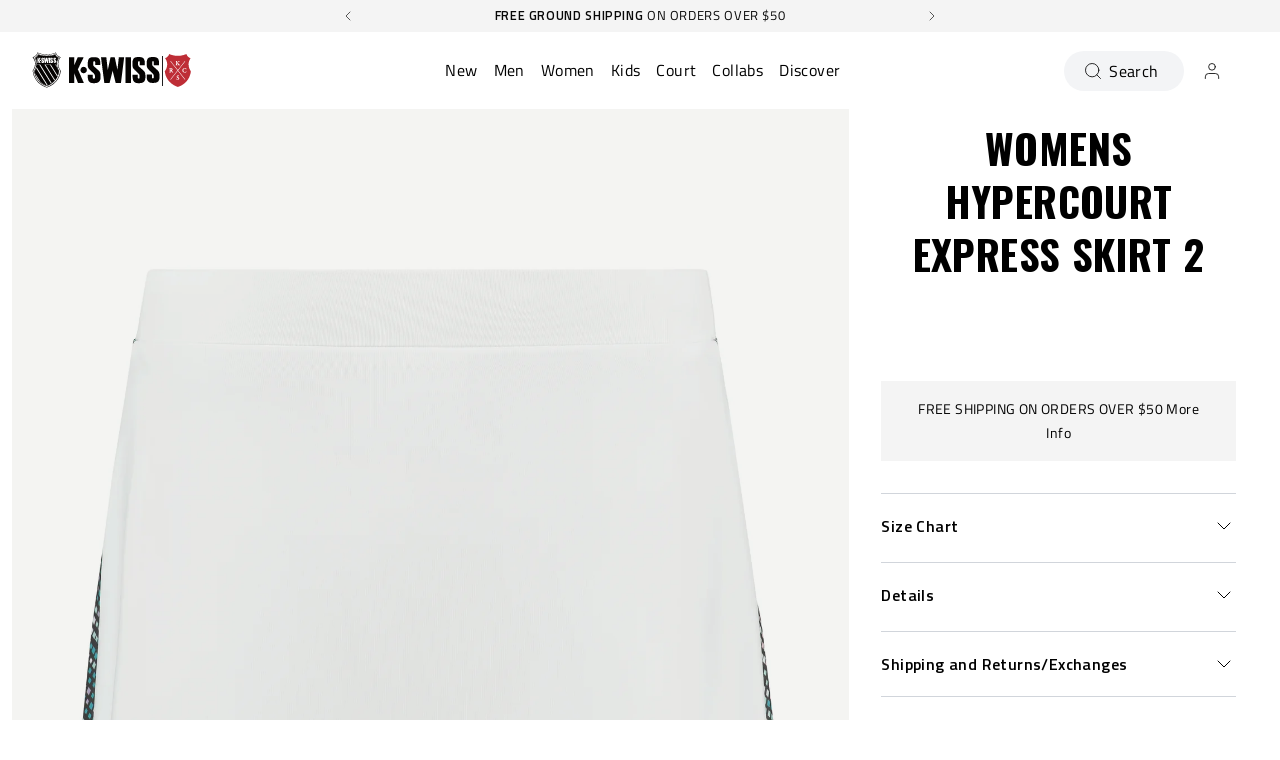

--- FILE ---
content_type: text/javascript
request_url: https://cdn.shopify.com/extensions/019ab9b3-9812-78b3-bf44-a8c10bea4e69/giftnote-app-135/assets/giftnote.js
body_size: 104478
content:
(()=>{var t={623:t=>{var e;e=()=>{var t=(()=>{var t=Object.defineProperty,e=Object.getOwnPropertyDescriptor,d=Object.getOwnPropertyNames,i=Object.prototype.hasOwnProperty,n={};((e,d)=>{for(var i in d)t(e,i,{get:d[i],enumerable:!0})})(n,{default:()=>E});var o=[["af","93"],["ax","358",1,["18"]],["al","355"],["dz","213"],["as","1",5,["684"]],["ad","376"],["ao","244"],["ai","1",6,["264"]],["ag","1",7,["268"]],["ar","54"],["am","374"],["aw","297"],["ac","247"],["au","61",0],["at","43"],["az","994"],["bs","1",8,["242"]],["bh","973"],["bd","880"],["bb","1",9,["246"]],["by","375"],["be","32"],["bz","501"],["bj","229"],["bm","1",10,["441"]],["bt","975"],["bo","591"],["ba","387"],["bw","267"],["br","55"],["io","246"],["vg","1",11,["284"]],["bn","673"],["bg","359"],["bf","226"],["bi","257"],["kh","855"],["cm","237"],["ca","1",1,["204","226","236","249","250","263","289","306","343","354","365","367","368","382","387","403","416","418","428","431","437","438","450","584","468","474","506","514","519","548","579","581","584","587","604","613","639","647","672","683","705","709","742","753","778","780","782","807","819","825","867","873","879","902","905"]],["cv","238"],["bq","599",1,["3","4","7"]],["ky","1",12,["345"]],["cf","236"],["td","235"],["cl","56"],["cn","86"],["cx","61",2,["89164"]],["cc","61",1,["89162"]],["co","57"],["km","269"],["cg","242"],["cd","243"],["ck","682"],["cr","506"],["ci","225"],["hr","385"],["cu","53"],["cw","599",0],["cy","357"],["cz","420"],["dk","45"],["dj","253"],["dm","1",13,["767"]],["do","1",2,["809","829","849"]],["ec","593"],["eg","20"],["sv","503"],["gq","240"],["er","291"],["ee","372"],["sz","268"],["et","251"],["fk","500"],["fo","298"],["fj","679"],["fi","358",0],["fr","33"],["gf","594"],["pf","689"],["ga","241"],["gm","220"],["ge","995"],["de","49"],["gh","233"],["gi","350"],["gr","30"],["gl","299"],["gd","1",14,["473"]],["gp","590",0],["gu","1",15,["671"]],["gt","502"],["gg","44",1,["1481","7781","7839","7911"]],["gn","224"],["gw","245"],["gy","592"],["ht","509"],["hn","504"],["hk","852"],["hu","36"],["is","354"],["in","91"],["id","62"],["ir","98"],["iq","964"],["ie","353"],["im","44",2,["1624","74576","7524","7924","7624"]],["il","972"],["it","39",0],["jm","1",4,["876","658"]],["jp","81"],["je","44",3,["1534","7509","7700","7797","7829","7937"]],["jo","962"],["kz","7",1,["33","7"]],["ke","254"],["ki","686"],["xk","383"],["kw","965"],["kg","996"],["la","856"],["lv","371"],["lb","961"],["ls","266"],["lr","231"],["ly","218"],["li","423"],["lt","370"],["lu","352"],["mo","853"],["mg","261"],["mw","265"],["my","60"],["mv","960"],["ml","223"],["mt","356"],["mh","692"],["mq","596"],["mr","222"],["mu","230"],["yt","262",1,["269","639"]],["mx","52"],["fm","691"],["md","373"],["mc","377"],["mn","976"],["me","382"],["ms","1",16,["664"]],["ma","212",0],["mz","258"],["mm","95"],["na","264"],["nr","674"],["np","977"],["nl","31"],["nc","687"],["nz","64"],["ni","505"],["ne","227"],["ng","234"],["nu","683"],["nf","672"],["kp","850"],["mk","389"],["mp","1",17,["670"]],["no","47",0],["om","968"],["pk","92"],["pw","680"],["ps","970"],["pa","507"],["pg","675"],["py","595"],["pe","51"],["ph","63"],["pl","48"],["pt","351"],["pr","1",3,["787","939"]],["qa","974"],["re","262",0],["ro","40"],["ru","7",0],["rw","250"],["ws","685"],["sm","378"],["st","239"],["sa","966"],["sn","221"],["rs","381"],["sc","248"],["sl","232"],["sg","65"],["sx","1",21,["721"]],["sk","421"],["si","386"],["sb","677"],["so","252"],["za","27"],["kr","82"],["ss","211"],["es","34"],["lk","94"],["bl","590",1],["sh","290"],["kn","1",18,["869"]],["lc","1",19,["758"]],["mf","590",2],["pm","508"],["vc","1",20,["784"]],["sd","249"],["sr","597"],["sj","47",1,["79"]],["se","46"],["ch","41"],["sy","963"],["tw","886"],["tj","992"],["tz","255"],["th","66"],["tl","670"],["tg","228"],["tk","690"],["to","676"],["tt","1",22,["868"]],["tn","216"],["tr","90"],["tm","993"],["tc","1",23,["649"]],["tv","688"],["ug","256"],["ua","380"],["ae","971"],["gb","44",0],["us","1",0],["uy","598"],["vi","1",24,["340"]],["uz","998"],["vu","678"],["va","39",1,["06698"]],["ve","58"],["vn","84"],["wf","681"],["eh","212",1,["5288","5289"]],["ye","967"],["zm","260"],["zw","263"]],s=[];for(let t=0;t<o.length;t++){const e=o[t];s[t]={name:"",iso2:e[0],dialCode:e[1],priority:e[2]||0,areaCodes:e[3]||null,nodeById:{}}}var r=s,a={ad:"Andorra",ae:"United Arab Emirates",af:"Afghanistan",ag:"Antigua & Barbuda",ai:"Anguilla",al:"Albania",am:"Armenia",ao:"Angola",ar:"Argentina",as:"American Samoa",at:"Austria",au:"Australia",aw:"Aruba",ax:"Åland Islands",az:"Azerbaijan",ba:"Bosnia & Herzegovina",bb:"Barbados",bd:"Bangladesh",be:"Belgium",bf:"Burkina Faso",bg:"Bulgaria",bh:"Bahrain",bi:"Burundi",bj:"Benin",bl:"St. Barthélemy",bm:"Bermuda",bn:"Brunei",bo:"Bolivia",bq:"Caribbean Netherlands",br:"Brazil",bs:"Bahamas",bt:"Bhutan",bw:"Botswana",by:"Belarus",bz:"Belize",ca:"Canada",cc:"Cocos (Keeling) Islands",cd:"Congo - Kinshasa",cf:"Central African Republic",cg:"Congo - Brazzaville",ch:"Switzerland",ci:"Côte d’Ivoire",ck:"Cook Islands",cl:"Chile",cm:"Cameroon",cn:"China",co:"Colombia",cr:"Costa Rica",cu:"Cuba",cv:"Cape Verde",cw:"Curaçao",cx:"Christmas Island",cy:"Cyprus",cz:"Czechia",de:"Germany",dj:"Djibouti",dk:"Denmark",dm:"Dominica",do:"Dominican Republic",dz:"Algeria",ec:"Ecuador",ee:"Estonia",eg:"Egypt",eh:"Western Sahara",er:"Eritrea",es:"Spain",et:"Ethiopia",fi:"Finland",fj:"Fiji",fk:"Falkland Islands",fm:"Micronesia",fo:"Faroe Islands",fr:"France",ga:"Gabon",gb:"United Kingdom",gd:"Grenada",ge:"Georgia",gf:"French Guiana",gg:"Guernsey",gh:"Ghana",gi:"Gibraltar",gl:"Greenland",gm:"Gambia",gn:"Guinea",gp:"Guadeloupe",gq:"Equatorial Guinea",gr:"Greece",gt:"Guatemala",gu:"Guam",gw:"Guinea-Bissau",gy:"Guyana",hk:"Hong Kong SAR China",hn:"Honduras",hr:"Croatia",ht:"Haiti",hu:"Hungary",id:"Indonesia",ie:"Ireland",il:"Israel",im:"Isle of Man",in:"India",io:"British Indian Ocean Territory",iq:"Iraq",ir:"Iran",is:"Iceland",it:"Italy",je:"Jersey",jm:"Jamaica",jo:"Jordan",jp:"Japan",ke:"Kenya",kg:"Kyrgyzstan",kh:"Cambodia",ki:"Kiribati",km:"Comoros",kn:"St. Kitts & Nevis",kp:"North Korea",kr:"South Korea",kw:"Kuwait",ky:"Cayman Islands",kz:"Kazakhstan",la:"Laos",lb:"Lebanon",lc:"St. Lucia",li:"Liechtenstein",lk:"Sri Lanka",lr:"Liberia",ls:"Lesotho",lt:"Lithuania",lu:"Luxembourg",lv:"Latvia",ly:"Libya",ma:"Morocco",mc:"Monaco",md:"Moldova",me:"Montenegro",mf:"St. Martin",mg:"Madagascar",mh:"Marshall Islands",mk:"North Macedonia",ml:"Mali",mm:"Myanmar (Burma)",mn:"Mongolia",mo:"Macao SAR China",mp:"Northern Mariana Islands",mq:"Martinique",mr:"Mauritania",ms:"Montserrat",mt:"Malta",mu:"Mauritius",mv:"Maldives",mw:"Malawi",mx:"Mexico",my:"Malaysia",mz:"Mozambique",na:"Namibia",nc:"New Caledonia",ne:"Niger",nf:"Norfolk Island",ng:"Nigeria",ni:"Nicaragua",nl:"Netherlands",no:"Norway",np:"Nepal",nr:"Nauru",nu:"Niue",nz:"New Zealand",om:"Oman",pa:"Panama",pe:"Peru",pf:"French Polynesia",pg:"Papua New Guinea",ph:"Philippines",pk:"Pakistan",pl:"Poland",pm:"St. Pierre & Miquelon",pr:"Puerto Rico",ps:"Palestinian Territories",pt:"Portugal",pw:"Palau",py:"Paraguay",qa:"Qatar",re:"Réunion",ro:"Romania",rs:"Serbia",ru:"Russia",rw:"Rwanda",sa:"Saudi Arabia",sb:"Solomon Islands",sc:"Seychelles",sd:"Sudan",se:"Sweden",sg:"Singapore",sh:"St. Helena",si:"Slovenia",sj:"Svalbard & Jan Mayen",sk:"Slovakia",sl:"Sierra Leone",sm:"San Marino",sn:"Senegal",so:"Somalia",sr:"Suriname",ss:"South Sudan",st:"São Tomé & Príncipe",sv:"El Salvador",sx:"Sint Maarten",sy:"Syria",sz:"Eswatini",tc:"Turks & Caicos Islands",td:"Chad",tg:"Togo",th:"Thailand",tj:"Tajikistan",tk:"Tokelau",tl:"Timor-Leste",tm:"Turkmenistan",tn:"Tunisia",to:"Tonga",tr:"Turkey",tt:"Trinidad & Tobago",tv:"Tuvalu",tw:"Taiwan",tz:"Tanzania",ua:"Ukraine",ug:"Uganda",us:"United States",uy:"Uruguay",uz:"Uzbekistan",va:"Vatican City",vc:"St. Vincent & Grenadines",ve:"Venezuela",vg:"British Virgin Islands",vi:"U.S. Virgin Islands",vn:"Vietnam",vu:"Vanuatu",wf:"Wallis & Futuna",ws:"Samoa",ye:"Yemen",yt:"Mayotte",za:"South Africa",zm:"Zambia",zw:"Zimbabwe",selectedCountryAriaLabel:"Selected country",noCountrySelected:"No country selected",countryListAriaLabel:"List of countries",searchPlaceholder:"Search",zeroSearchResults:"No results found",oneSearchResult:"1 result found",multipleSearchResults:"${count} results found",ac:"Ascension Island",xk:"Kosovo"};for(let t=0;t<r.length;t++)r[t].name=a[r[t].iso2];var l=0,u={allowDropdown:!0,autoPlaceholder:"polite",containerClass:"",countryOrder:null,countrySearch:!0,customPlaceholder:null,dropdownContainer:null,excludeCountries:[],fixDropdownWidth:!0,formatAsYouType:!0,formatOnDisplay:!0,geoIpLookup:null,hiddenInput:null,i18n:{},initialCountry:"",loadUtilsOnInit:"",nationalMode:!0,onlyCountries:[],placeholderNumberType:"MOBILE",showFlags:!0,separateDialCode:!1,strictMode:!1,useFullscreenPopup:"undefined"!=typeof navigator&&"undefined"!=typeof window&&(/Android.+Mobile|webOS|iPhone|iPod|BlackBerry|IEMobile|Opera Mini/i.test(navigator.userAgent)||window.innerWidth<=500),utilsScript:"",validationNumberType:"MOBILE"},c=["800","822","833","844","855","866","877","880","881","882","883","884","885","886","887","888","889"],h=t=>t.replace(/\D/g,""),$=(t="")=>t.normalize("NFD").replace(/[\u0300-\u036f]/g,"").toLowerCase(),p=t=>{const e=h(t);if("1"===e.charAt(0)){const t=e.substr(1,3);return-1!==c.indexOf(t)}return!1},f=(t,e,d)=>{const i=document.createElement(t);return e&&Object.entries(e).forEach(([t,e])=>i.setAttribute(t,e)),d&&d.appendChild(i),i},m=(t,...e)=>{const{instances:d}=v;Object.values(d).forEach(d=>d[t](...e))},g=class{constructor(t,e={}){this.id=l++,this.telInput=t,this.highlightedItem=null,this.options=Object.assign({},u,e),this.hadInitialPlaceholder=Boolean(t.getAttribute("placeholder"))}_init(){this.options.useFullscreenPopup&&(this.options.fixDropdownWidth=!1),1===this.options.onlyCountries.length&&(this.options.initialCountry=this.options.onlyCountries[0]),this.options.separateDialCode&&(this.options.nationalMode=!1),!this.options.allowDropdown||this.options.showFlags||this.options.separateDialCode||(this.options.nationalMode=!1),this.options.useFullscreenPopup&&!this.options.dropdownContainer&&(this.options.dropdownContainer=document.body),this.isAndroid="undefined"!=typeof navigator&&/Android/i.test(navigator.userAgent),this.isRTL=!!this.telInput.closest("[dir=rtl]");const t=this.options.allowDropdown||this.options.separateDialCode;this.showSelectedCountryOnLeft=this.isRTL?!t:t,this.options.separateDialCode&&(this.isRTL?this.originalPaddingRight=this.telInput.style.paddingRight:this.originalPaddingLeft=this.telInput.style.paddingLeft),this.options.i18n={...a,...this.options.i18n};const e=new Promise((t,e)=>{this.resolveAutoCountryPromise=t,this.rejectAutoCountryPromise=e}),d=new Promise((t,e)=>{this.resolveUtilsScriptPromise=t,this.rejectUtilsScriptPromise=e});this.promise=Promise.all([e,d]),this.selectedCountryData={},this._processCountryData(),this._generateMarkup(),this._setInitialState(),this._initListeners(),this._initRequests()}_processCountryData(){this._processAllCountries(),this._processDialCodes(),this._translateCountryNames(),this._sortCountries()}_sortCountries(){this.options.countryOrder&&(this.options.countryOrder=this.options.countryOrder.map(t=>t.toLowerCase())),this.countries.sort((t,e)=>{const{countryOrder:d}=this.options;if(d){const i=d.indexOf(t.iso2),n=d.indexOf(e.iso2),o=i>-1,s=n>-1;if(o||s)return o&&s?i-n:o?-1:1}return t.name.localeCompare(e.name)})}_addToDialCodeMap(t,e,d){e.length>this.dialCodeMaxLen&&(this.dialCodeMaxLen=e.length),this.dialCodeToIso2Map.hasOwnProperty(e)||(this.dialCodeToIso2Map[e]=[]);for(let d=0;d<this.dialCodeToIso2Map[e].length;d++)if(this.dialCodeToIso2Map[e][d]===t)return;const i=void 0!==d?d:this.dialCodeToIso2Map[e].length;this.dialCodeToIso2Map[e][i]=t}_processAllCountries(){const{onlyCountries:t,excludeCountries:e}=this.options;if(t.length){const e=t.map(t=>t.toLowerCase());this.countries=r.filter(t=>e.indexOf(t.iso2)>-1)}else if(e.length){const t=e.map(t=>t.toLowerCase());this.countries=r.filter(e=>-1===t.indexOf(e.iso2))}else this.countries=r}_translateCountryNames(){for(let t=0;t<this.countries.length;t++){const e=this.countries[t].iso2.toLowerCase();this.options.i18n.hasOwnProperty(e)&&(this.countries[t].name=this.options.i18n[e])}}_processDialCodes(){this.dialCodes={},this.dialCodeMaxLen=0,this.dialCodeToIso2Map={};for(let t=0;t<this.countries.length;t++){const e=this.countries[t];this.dialCodes[e.dialCode]||(this.dialCodes[e.dialCode]=!0),this._addToDialCodeMap(e.iso2,e.dialCode,e.priority)}for(let t=0;t<this.countries.length;t++){const e=this.countries[t];if(e.areaCodes){const t=this.dialCodeToIso2Map[e.dialCode][0];for(let d=0;d<e.areaCodes.length;d++){const i=e.areaCodes[d];for(let d=1;d<i.length;d++){const n=e.dialCode+i.substr(0,d);this._addToDialCodeMap(t,n),this._addToDialCodeMap(e.iso2,n)}this._addToDialCodeMap(e.iso2,e.dialCode+i)}}}}_generateMarkup(){this.telInput.classList.add("iti__tel-input"),this.telInput.hasAttribute("autocomplete")||this.telInput.form&&this.telInput.form.hasAttribute("autocomplete")||this.telInput.setAttribute("autocomplete","off");const{allowDropdown:t,separateDialCode:e,showFlags:d,containerClass:i,hiddenInput:n,dropdownContainer:o,fixDropdownWidth:s,useFullscreenPopup:r,countrySearch:a,i18n:l}=this.options;let u="iti";t&&(u+=" iti--allow-dropdown"),d&&(u+=" iti--show-flags"),i&&(u+=` ${i}`),r||(u+=" iti--inline-dropdown");const c=f("div",{class:u});if(this.telInput.parentNode?.insertBefore(c,this.telInput),t||d||e){this.countryContainer=f("div",{class:"iti__country-container"},c),this.showSelectedCountryOnLeft?this.countryContainer.style.left="0px":this.countryContainer.style.right="0px",t?(this.selectedCountry=f("button",{type:"button",class:"iti__selected-country","aria-expanded":"false","aria-label":this.options.i18n.selectedCountryAriaLabel,"aria-haspopup":"true","aria-controls":`iti-${this.id}__dropdown-content`,role:"combobox"},this.countryContainer),this.telInput.disabled&&this.selectedCountry.setAttribute("disabled","true")):this.selectedCountry=f("div",{class:"iti__selected-country"},this.countryContainer);const d=f("div",{class:"iti__selected-country-primary"},this.selectedCountry);if(this.selectedCountryInner=f("div",{class:"iti__flag"},d),this.selectedCountryA11yText=f("span",{class:"iti__a11y-text"},this.selectedCountryInner),t&&(this.dropdownArrow=f("div",{class:"iti__arrow","aria-hidden":"true"},d)),e&&(this.selectedDialCode=f("div",{class:"iti__selected-dial-code"},this.selectedCountry)),t){const t=s?"":"iti--flexible-dropdown-width";if(this.dropdownContent=f("div",{id:`iti-${this.id}__dropdown-content`,class:`iti__dropdown-content iti__hide ${t}`}),a&&(this.searchInput=f("input",{type:"text",class:"iti__search-input",placeholder:l.searchPlaceholder,role:"combobox","aria-expanded":"true","aria-label":l.searchPlaceholder,"aria-controls":`iti-${this.id}__country-listbox`,"aria-autocomplete":"list",autocomplete:"off"},this.dropdownContent),this.searchResultsA11yText=f("span",{class:"iti__a11y-text"},this.dropdownContent)),this.countryList=f("ul",{class:"iti__country-list",id:`iti-${this.id}__country-listbox`,role:"listbox","aria-label":l.countryListAriaLabel},this.dropdownContent),this._appendListItems(),a&&this._updateSearchResultsText(),o){let t="iti iti--container";t+=r?" iti--fullscreen-popup":" iti--inline-dropdown",this.dropdown=f("div",{class:t}),this.dropdown.appendChild(this.dropdownContent)}else this.countryContainer.appendChild(this.dropdownContent)}}if(c.appendChild(this.telInput),this._updateInputPadding(),n){const t=n(this.telInput.getAttribute("name")||"");t.phone&&(this.hiddenInput=f("input",{type:"hidden",name:t.phone}),c.appendChild(this.hiddenInput)),t.country&&(this.hiddenInputCountry=f("input",{type:"hidden",name:t.country}),c.appendChild(this.hiddenInputCountry))}}_appendListItems(){for(let t=0;t<this.countries.length;t++){const e=this.countries[t],d=0===t?"iti__highlight":"",i=f("li",{id:`iti-${this.id}__item-${e.iso2}`,class:`iti__country ${d}`,tabindex:"-1",role:"option","data-dial-code":e.dialCode,"data-country-code":e.iso2,"aria-selected":"false"},this.countryList);e.nodeById[this.id]=i;let n="";this.options.showFlags&&(n+=`<div class='iti__flag iti__${e.iso2}'></div>`),n+=`<span class='iti__country-name'>${e.name}</span>`,n+=`<span class='iti__dial-code'>+${e.dialCode}</span>`,i.insertAdjacentHTML("beforeend",n)}}_setInitialState(t=!1){const e=this.telInput.getAttribute("value"),d=this.telInput.value,i=!e||"+"!==e.charAt(0)||d&&"+"===d.charAt(0)?d:e,n=this._getDialCode(i),o=p(i),{initialCountry:s,geoIpLookup:r}=this.options,a="auto"===s&&r;if(n&&!o)this._updateCountryFromNumber(i);else if(!a||t){const t=s?s.toLowerCase():"";t&&this._getCountryData(t,!0)?this._setCountry(t):n&&o?this._setCountry("us"):this._setCountry()}i&&this._updateValFromNumber(i)}_initListeners(){this._initTelInputListeners(),this.options.allowDropdown&&this._initDropdownListeners(),(this.hiddenInput||this.hiddenInputCountry)&&this.telInput.form&&this._initHiddenInputListener()}_initHiddenInputListener(){this._handleHiddenInputSubmit=()=>{this.hiddenInput&&(this.hiddenInput.value=this.getNumber()),this.hiddenInputCountry&&(this.hiddenInputCountry.value=this.getSelectedCountryData().iso2||"")},this.telInput.form?.addEventListener("submit",this._handleHiddenInputSubmit)}_initDropdownListeners(){this._handleLabelClick=t=>{this.dropdownContent.classList.contains("iti__hide")?this.telInput.focus():t.preventDefault()};const t=this.telInput.closest("label");t&&t.addEventListener("click",this._handleLabelClick),this._handleClickSelectedCountry=()=>{!this.dropdownContent.classList.contains("iti__hide")||this.telInput.disabled||this.telInput.readOnly||this._openDropdown()},this.selectedCountry.addEventListener("click",this._handleClickSelectedCountry),this._handleCountryContainerKeydown=t=>{this.dropdownContent.classList.contains("iti__hide")&&["ArrowUp","ArrowDown"," ","Enter"].includes(t.key)&&(t.preventDefault(),t.stopPropagation(),this._openDropdown()),"Tab"===t.key&&this._closeDropdown()},this.countryContainer.addEventListener("keydown",this._handleCountryContainerKeydown)}_initRequests(){let{loadUtilsOnInit:t,utilsScript:e,initialCountry:d,geoIpLookup:i}=this.options;!t&&e&&(t=e),t&&!v.utils?(this._handlePageLoad=()=>{window.removeEventListener("load",this._handlePageLoad),v.loadUtils(t)?.catch(()=>{})},v.documentReady()?this._handlePageLoad():window.addEventListener("load",this._handlePageLoad)):this.resolveUtilsScriptPromise(),"auto"===d&&i&&!this.selectedCountryData.iso2?this._loadAutoCountry():this.resolveAutoCountryPromise()}_loadAutoCountry(){v.autoCountry?this.handleAutoCountry():v.startedLoadingAutoCountry||(v.startedLoadingAutoCountry=!0,"function"==typeof this.options.geoIpLookup&&this.options.geoIpLookup((t="")=>{const e=t.toLowerCase();e&&this._getCountryData(e,!0)?(v.autoCountry=e,setTimeout(()=>m("handleAutoCountry"))):(this._setInitialState(!0),m("rejectAutoCountryPromise"))},()=>{this._setInitialState(!0),m("rejectAutoCountryPromise")}))}_openDropdownWithPlus(){this._openDropdown(),this.searchInput.value="+",this._filterCountries("",!0)}_initTelInputListeners(){const{strictMode:t,formatAsYouType:e,separateDialCode:d,formatOnDisplay:i,allowDropdown:n,countrySearch:o}=this.options;let s=!1;/\p{L}/u.test(this.telInput.value)&&(s=!0),this._handleInputEvent=r=>{if(this.isAndroid&&"+"===r?.data&&d&&n&&o){const t=this.telInput.selectionStart||0,e=this.telInput.value.substring(0,t-1),d=this.telInput.value.substring(t);return this.telInput.value=e+d,void this._openDropdownWithPlus()}this._updateCountryFromNumber(this.telInput.value)&&this._triggerCountryChange();const a=r?.data&&/[^+0-9]/.test(r.data),l="insertFromPaste"===r?.inputType&&this.telInput.value;a||l&&!t?s=!0:/[^+0-9]/.test(this.telInput.value)||(s=!1);const u=r?.detail&&r.detail.isSetNumber&&!i;if(e&&!s&&!u){const t=this.telInput.selectionStart||0,e=this.telInput.value.substring(0,t).replace(/[^+0-9]/g,"").length,d="deleteContentForward"===r?.inputType,i=this._formatNumberAsYouType(),n=((t,e,d,i)=>{if(0===d&&!i)return 0;let n=0;for(let d=0;d<e.length;d++){if(/[+0-9]/.test(e[d])&&n++,n===t&&!i)return d+1;if(i&&n===t+1)return d}return e.length})(e,i,t,d);this.telInput.value=i,this.telInput.setSelectionRange(n,n)}},this.telInput.addEventListener("input",this._handleInputEvent),(t||d)&&(this._handleKeydownEvent=e=>{if(e.key&&1===e.key.length&&!e.altKey&&!e.ctrlKey&&!e.metaKey){if(d&&n&&o&&"+"===e.key)return e.preventDefault(),void this._openDropdownWithPlus();if(t){const t=this.telInput.value,i="+"===t.charAt(0),n=!i&&0===this.telInput.selectionStart&&"+"===e.key,o=/^[0-9]$/.test(e.key),s=d?o:n||o,r=t.slice(0,this.telInput.selectionStart)+e.key+t.slice(this.telInput.selectionEnd),a=this._getFullNumber(r),l=v.utils.getCoreNumber(a,this.selectedCountryData.iso2),u=this.maxCoreNumberLength&&l.length>this.maxCoreNumberLength;let c=!1;if(i){const t=this.selectedCountryData.iso2;c=this._getCountryFromNumber(a)!==t}s&&(!u||c||n)||e.preventDefault()}}},this.telInput.addEventListener("keydown",this._handleKeydownEvent))}_cap(t){const e=parseInt(this.telInput.getAttribute("maxlength")||"",10);return e&&t.length>e?t.substr(0,e):t}_trigger(t,e={}){const d=new CustomEvent(t,{bubbles:!0,cancelable:!0,detail:e});this.telInput.dispatchEvent(d)}_openDropdown(){const{fixDropdownWidth:t,countrySearch:e}=this.options;if(t&&(this.dropdownContent.style.width=`${this.telInput.offsetWidth}px`),this.dropdownContent.classList.remove("iti__hide"),this.selectedCountry.setAttribute("aria-expanded","true"),this._setDropdownPosition(),e){const t=this.countryList.firstElementChild;t&&(this._highlightListItem(t,!1),this.countryList.scrollTop=0),this.searchInput.focus()}this._bindDropdownListeners(),this.dropdownArrow.classList.add("iti__arrow--up"),this._trigger("open:countrydropdown")}_setDropdownPosition(){if(this.options.dropdownContainer&&this.options.dropdownContainer.appendChild(this.dropdown),!this.options.useFullscreenPopup){const t=this.telInput.getBoundingClientRect(),e=this.telInput.offsetHeight;this.options.dropdownContainer&&(this.dropdown.style.top=`${t.top+e}px`,this.dropdown.style.left=`${t.left}px`,this._handleWindowScroll=()=>this._closeDropdown(),window.addEventListener("scroll",this._handleWindowScroll))}}_bindDropdownListeners(){this._handleMouseoverCountryList=t=>{const e=t.target?.closest(".iti__country");e&&this._highlightListItem(e,!1)},this.countryList.addEventListener("mouseover",this._handleMouseoverCountryList),this._handleClickCountryList=t=>{const e=t.target?.closest(".iti__country");e&&this._selectListItem(e)},this.countryList.addEventListener("click",this._handleClickCountryList);let t=!0;this._handleClickOffToClose=()=>{t||this._closeDropdown(),t=!1},document.documentElement.addEventListener("click",this._handleClickOffToClose);let e="",d=null;if(this._handleKeydownOnDropdown=t=>{["ArrowUp","ArrowDown","Enter","Escape"].includes(t.key)&&(t.preventDefault(),t.stopPropagation(),"ArrowUp"===t.key||"ArrowDown"===t.key?this._handleUpDownKey(t.key):"Enter"===t.key?this._handleEnterKey():"Escape"===t.key&&this._closeDropdown()),!this.options.countrySearch&&/^[a-zA-ZÀ-ÿа-яА-Я ]$/.test(t.key)&&(t.stopPropagation(),d&&clearTimeout(d),e+=t.key.toLowerCase(),this._searchForCountry(e),d=setTimeout(()=>{e=""},1e3))},document.addEventListener("keydown",this._handleKeydownOnDropdown),this.options.countrySearch){const t=()=>{const t=this.searchInput.value.trim();t?this._filterCountries(t):this._filterCountries("",!0)};let e=null;this._handleSearchChange=()=>{e&&clearTimeout(e),e=setTimeout(()=>{t(),e=null},100)},this.searchInput.addEventListener("input",this._handleSearchChange),this.searchInput.addEventListener("click",t=>t.stopPropagation())}}_searchForCountry(t){for(let e=0;e<this.countries.length;e++){const d=this.countries[e];if(d.name.substr(0,t.length).toLowerCase()===t){const t=d.nodeById[this.id];this._highlightListItem(t,!1),this._scrollTo(t);break}}}_filterCountries(t,e=!1){let d=!0;this.countryList.innerHTML="";const i=$(t);for(let t=0;t<this.countries.length;t++){const n=this.countries[t],o=$(n.name),s=n.name.split(/[^a-zA-ZÀ-ÿа-яА-Я]/).map(t=>t[0]).join("").toLowerCase(),r=`+${n.dialCode}`;if(e||o.includes(i)||r.includes(i)||n.iso2.includes(i)||s.includes(i)){const t=n.nodeById[this.id];t&&this.countryList.appendChild(t),d&&(this._highlightListItem(t,!1),d=!1)}}d&&this._highlightListItem(null,!1),this.countryList.scrollTop=0,this._updateSearchResultsText()}_updateSearchResultsText(){const{i18n:t}=this.options,e=this.countryList.childElementCount;let d;d=0===e?t.zeroSearchResults:1===e?t.oneSearchResult:t.multipleSearchResults.replace("${count}",e.toString()),this.searchResultsA11yText.textContent=d}_handleUpDownKey(t){let e="ArrowUp"===t?this.highlightedItem?.previousElementSibling:this.highlightedItem?.nextElementSibling;!e&&this.countryList.childElementCount>1&&(e="ArrowUp"===t?this.countryList.lastElementChild:this.countryList.firstElementChild),e&&(this._scrollTo(e),this._highlightListItem(e,!1))}_handleEnterKey(){this.highlightedItem&&this._selectListItem(this.highlightedItem)}_updateValFromNumber(t){let e=t;if(this.options.formatOnDisplay&&v.utils&&this.selectedCountryData){const t=this.options.nationalMode||"+"!==e.charAt(0)&&!this.options.separateDialCode,{NATIONAL:d,INTERNATIONAL:i}=v.utils.numberFormat,n=t?d:i;e=v.utils.formatNumber(e,this.selectedCountryData.iso2,n)}e=this._beforeSetNumber(e),this.telInput.value=e}_updateCountryFromNumber(t){const e=this._getCountryFromNumber(t);return null!==e&&this._setCountry(e)}_getCountryFromNumber(t){const e=t.indexOf("+");let d=e?t.substring(e):t;const i=this.selectedCountryData.dialCode;d&&"1"===i&&"+"!==d.charAt(0)&&("1"!==d.charAt(0)&&(d=`1${d}`),d=`+${d}`),this.options.separateDialCode&&i&&"+"!==d.charAt(0)&&(d=`+${i}${d}`);const n=this._getDialCode(d,!0),o=h(d);if(n){const t=this.dialCodeToIso2Map[h(n)],e=-1!==t.indexOf(this.selectedCountryData.iso2)&&o.length<=n.length-1;if(!("1"===i&&p(o)||e))for(let e=0;e<t.length;e++)if(t[e])return t[e]}else{if("+"===d.charAt(0)&&o.length)return"";if(!(d&&"+"!==d||this.selectedCountryData.iso2))return this.defaultCountry}return null}_highlightListItem(t,e){const d=this.highlightedItem;if(d&&(d.classList.remove("iti__highlight"),d.setAttribute("aria-selected","false")),this.highlightedItem=t,this.highlightedItem){this.highlightedItem.classList.add("iti__highlight"),this.highlightedItem.setAttribute("aria-selected","true");const t=this.highlightedItem.getAttribute("id")||"";this.selectedCountry.setAttribute("aria-activedescendant",t),this.options.countrySearch&&this.searchInput.setAttribute("aria-activedescendant",t)}e&&this.highlightedItem.focus()}_getCountryData(t,e){for(let e=0;e<this.countries.length;e++)if(this.countries[e].iso2===t)return this.countries[e];if(e)return null;throw new Error(`No country data for '${t}'`)}_setCountry(t){const{separateDialCode:e,showFlags:d,i18n:i}=this.options,n=this.selectedCountryData.iso2?this.selectedCountryData:{};if(this.selectedCountryData=t&&this._getCountryData(t,!1)||{},this.selectedCountryData.iso2&&(this.defaultCountry=this.selectedCountryData.iso2),this.selectedCountryInner){let e="",n="";t&&d?(e=`iti__flag iti__${t}`,n=`${this.selectedCountryData.name} +${this.selectedCountryData.dialCode}`):(e="iti__flag iti__globe",n=i.noCountrySelected),this.selectedCountryInner.className=e,this.selectedCountryA11yText.textContent=n}if(this._setSelectedCountryTitleAttribute(t,e),e){const t=this.selectedCountryData.dialCode?`+${this.selectedCountryData.dialCode}`:"";this.selectedDialCode.innerHTML=t,this._updateInputPadding()}return this._updatePlaceholder(),this._updateMaxLength(),n.iso2!==t}_updateInputPadding(){if(this.selectedCountry){const t=(this.selectedCountry.offsetWidth||this._getHiddenSelectedCountryWidth())+6;this.showSelectedCountryOnLeft?this.telInput.style.paddingLeft=`${t}px`:this.telInput.style.paddingRight=`${t}px`}}_updateMaxLength(){const{strictMode:t,placeholderNumberType:e,validationNumberType:d}=this.options,{iso2:i}=this.selectedCountryData;if(t&&v.utils)if(i){const t=v.utils.numberType[e];let n=v.utils.getExampleNumber(i,!1,t,!0),o=n;for(;v.utils.isPossibleNumber(n,i,d);)o=n,n+="0";const s=v.utils.getCoreNumber(o,i);this.maxCoreNumberLength=s.length,"by"===i&&(this.maxCoreNumberLength=s.length+1)}else this.maxCoreNumberLength=null}_setSelectedCountryTitleAttribute(t=null,e){if(!this.selectedCountry)return;let d;d=t&&!e?`${this.selectedCountryData.name}: +${this.selectedCountryData.dialCode}`:t?this.selectedCountryData.name:"Unknown",this.selectedCountry.setAttribute("title",d)}_getHiddenSelectedCountryWidth(){if(this.telInput.parentNode){const t=this.telInput.parentNode.cloneNode(!1);t.style.visibility="hidden",document.body.appendChild(t);const e=this.countryContainer.cloneNode();t.appendChild(e);const d=this.selectedCountry.cloneNode(!0);e.appendChild(d);const i=d.offsetWidth;return document.body.removeChild(t),i}return 0}_updatePlaceholder(){const{autoPlaceholder:t,placeholderNumberType:e,nationalMode:d,customPlaceholder:i}=this.options,n="aggressive"===t||!this.hadInitialPlaceholder&&"polite"===t;if(v.utils&&n){const t=v.utils.numberType[e];let n=this.selectedCountryData.iso2?v.utils.getExampleNumber(this.selectedCountryData.iso2,d,t):"";n=this._beforeSetNumber(n),"function"==typeof i&&(n=i(n,this.selectedCountryData)),this.telInput.setAttribute("placeholder",n)}}_selectListItem(t){const e=this._setCountry(t.getAttribute("data-country-code"));this._closeDropdown(),this._updateDialCode(t.getAttribute("data-dial-code")),this.telInput.focus(),e&&this._triggerCountryChange()}_closeDropdown(){this.dropdownContent.classList.add("iti__hide"),this.selectedCountry.setAttribute("aria-expanded","false"),this.selectedCountry.removeAttribute("aria-activedescendant"),this.highlightedItem&&this.highlightedItem.setAttribute("aria-selected","false"),this.options.countrySearch&&this.searchInput.removeAttribute("aria-activedescendant"),this.dropdownArrow.classList.remove("iti__arrow--up"),document.removeEventListener("keydown",this._handleKeydownOnDropdown),this.options.countrySearch&&this.searchInput.removeEventListener("input",this._handleSearchChange),document.documentElement.removeEventListener("click",this._handleClickOffToClose),this.countryList.removeEventListener("mouseover",this._handleMouseoverCountryList),this.countryList.removeEventListener("click",this._handleClickCountryList),this.options.dropdownContainer&&(this.options.useFullscreenPopup||window.removeEventListener("scroll",this._handleWindowScroll),this.dropdown.parentNode&&this.dropdown.parentNode.removeChild(this.dropdown)),this._handlePageLoad&&window.removeEventListener("load",this._handlePageLoad),this._trigger("close:countrydropdown")}_scrollTo(t){const e=this.countryList,d=document.documentElement.scrollTop,i=e.offsetHeight,n=e.getBoundingClientRect().top+d,o=n+i,s=t.offsetHeight,r=t.getBoundingClientRect().top+d,a=r+s,l=r-n+e.scrollTop;if(r<n)e.scrollTop=l;else if(a>o){const t=i-s;e.scrollTop=l-t}}_updateDialCode(t){const e=this.telInput.value,d=`+${t}`;let i;if("+"===e.charAt(0)){const t=this._getDialCode(e);i=t?e.replace(t,d):d,this.telInput.value=i}}_getDialCode(t,e){let d="";if("+"===t.charAt(0)){let i="";for(let n=0;n<t.length;n++){const o=t.charAt(n);if(!isNaN(parseInt(o,10))){if(i+=o,e)this.dialCodeToIso2Map[i]&&(d=t.substr(0,n+1));else if(this.dialCodes[i]){d=t.substr(0,n+1);break}if(i.length===this.dialCodeMaxLen)break}}}return d}_getFullNumber(t){const e=t||this.telInput.value.trim(),{dialCode:d}=this.selectedCountryData;let i;const n=h(e);return i=this.options.separateDialCode&&"+"!==e.charAt(0)&&d&&n?`+${d}`:"",i+e}_beforeSetNumber(t){let e=t;if(this.options.separateDialCode){let t=this._getDialCode(e);if(t){t=`+${this.selectedCountryData.dialCode}`;const d=" "===e[t.length]||"-"===e[t.length]?t.length+1:t.length;e=e.substr(d)}}return this._cap(e)}_triggerCountryChange(){this._trigger("countrychange")}_formatNumberAsYouType(){const t=this._getFullNumber(),e=v.utils?v.utils.formatNumberAsYouType(t,this.selectedCountryData.iso2):t,{dialCode:d}=this.selectedCountryData;return this.options.separateDialCode&&"+"!==this.telInput.value.charAt(0)&&e.includes(`+${d}`)?(e.split(`+${d}`)[1]||"").trim():e}handleAutoCountry(){"auto"===this.options.initialCountry&&v.autoCountry&&(this.defaultCountry=v.autoCountry,this.selectedCountryData.iso2||this.selectedCountryInner.classList.contains("iti__globe")||this.setCountry(this.defaultCountry),this.resolveAutoCountryPromise())}handleUtils(){v.utils&&(this.telInput.value&&this._updateValFromNumber(this.telInput.value),this.selectedCountryData.iso2&&(this._updatePlaceholder(),this._updateMaxLength())),this.resolveUtilsScriptPromise()}destroy(){const{allowDropdown:t,separateDialCode:e}=this.options;if(t){this._closeDropdown(),this.selectedCountry.removeEventListener("click",this._handleClickSelectedCountry),this.countryContainer.removeEventListener("keydown",this._handleCountryContainerKeydown);const t=this.telInput.closest("label");t&&t.removeEventListener("click",this._handleLabelClick)}const{form:d}=this.telInput;this._handleHiddenInputSubmit&&d&&d.removeEventListener("submit",this._handleHiddenInputSubmit),this.telInput.removeEventListener("input",this._handleInputEvent),this._handleKeydownEvent&&this.telInput.removeEventListener("keydown",this._handleKeydownEvent),this.telInput.removeAttribute("data-intl-tel-input-id"),e&&(this.isRTL?this.telInput.style.paddingRight=this.originalPaddingRight:this.telInput.style.paddingLeft=this.originalPaddingLeft);const i=this.telInput.parentNode;i?.parentNode?.insertBefore(this.telInput,i),i?.parentNode?.removeChild(i),delete v.instances[this.id]}getExtension(){return v.utils?v.utils.getExtension(this._getFullNumber(),this.selectedCountryData.iso2):""}getNumber(t){if(v.utils){const{iso2:e}=this.selectedCountryData;return v.utils.formatNumber(this._getFullNumber(),e,t)}return""}getNumberType(){return v.utils?v.utils.getNumberType(this._getFullNumber(),this.selectedCountryData.iso2):-99}getSelectedCountryData(){return this.selectedCountryData}getValidationError(){if(v.utils){const{iso2:t}=this.selectedCountryData;return v.utils.getValidationError(this._getFullNumber(),t)}return-99}isValidNumber(){if(!this.selectedCountryData.iso2)return!1;const t=this._getFullNumber(),e=t.search(/\p{L}/u);if(e>-1){const d=t.substring(0,e),i=this._utilsIsPossibleNumber(d),n=this._utilsIsPossibleNumber(t);return i&&n}return this._utilsIsPossibleNumber(t)}_utilsIsPossibleNumber(t){return v.utils?v.utils.isPossibleNumber(t,this.selectedCountryData.iso2,this.options.validationNumberType):null}isValidNumberPrecise(){if(!this.selectedCountryData.iso2)return!1;const t=this._getFullNumber(),e=t.search(/\p{L}/u);if(e>-1){const d=t.substring(0,e),i=this._utilsIsValidNumber(d),n=this._utilsIsValidNumber(t);return i&&n}return this._utilsIsValidNumber(t)}_utilsIsValidNumber(t){return v.utils?v.utils.isValidNumber(t,this.selectedCountryData.iso2):null}setCountry(t){const e=t?.toLowerCase(),d=this.selectedCountryData.iso2;(t&&e!==d||!t&&d)&&(this._setCountry(e),this._updateDialCode(this.selectedCountryData.dialCode),this._triggerCountryChange())}setNumber(t){const e=this._updateCountryFromNumber(t);this._updateValFromNumber(t),e&&this._triggerCountryChange(),this._trigger("input",{isSetNumber:!0})}setPlaceholderNumberType(t){this.options.placeholderNumberType=t,this._updatePlaceholder()}setDisabled(t){this.telInput.disabled=t,t?this.selectedCountry.setAttribute("disabled","true"):this.selectedCountry.removeAttribute("disabled")}},v=Object.assign((t,e)=>{const d=new g(t,e);return d._init(),t.setAttribute("data-intl-tel-input-id",d.id.toString()),v.instances[d.id]=d,d},{defaults:u,documentReady:()=>"complete"===document.readyState,getCountryData:()=>r,getInstance:t=>{const e=t.getAttribute("data-intl-tel-input-id");return e?v.instances[e]:null},instances:{},loadUtils:t=>{if(!v.utils&&!v.startedLoadingUtilsScript){let e;if("string"==typeof t)e=Promise.reject(new Error("INTENTIONALLY BROKEN: this build of intl-tel-input includes the utilities module inline, but it has incorrectly attempted to load the utilities separately. If you are seeing this message, something is broken!"));else{if("function"!=typeof t)return Promise.reject(new TypeError("The argument passed to loadUtils must be a URL string or a function that returns a promise for the utilities module, not "+typeof t));try{e=Promise.resolve(t())}catch(t){return Promise.reject(t)}}return v.startedLoadingUtilsScript=!0,e.then(e=>{const d=e?.default;if(!d||"object"!=typeof d)throw"string"==typeof t?new TypeError(`The module loaded from ${t} did not set utils as its default export.`):new TypeError("The loader function passed to loadUtils did not resolve to a module object with utils as its default export.");return v.utils=d,m("handleUtils"),!0}).catch(t=>{throw m("rejectUtilsScriptPromise",t),t})}return null},startedLoadingUtilsScript:!1,startedLoadingAutoCountry:!1,version:"24.8.2"}),b=v;!function(){var t=this||self;function e(e,d){e=e.split(".");var i,n=t;e[0]in n||void 0===n.execScript||n.execScript("var "+e[0]);for(;e.length&&(i=e.shift());)e.length||void 0===d?n=n[i]&&n[i]!==Object.prototype[i]?n[i]:n[i]={}:n[i]=d}function d(t,e){function d(){}d.prototype=e.prototype,t.ma=e.prototype,t.prototype=new d,t.prototype.constructor=t,t.sa=function(t,d,i){for(var n=Array(arguments.length-2),o=2;o<arguments.length;o++)n[o-2]=arguments[o];return e.prototype[d].apply(t,n)}}var i=class{constructor(t){if(n!=n)throw Error("SafeUrl is not meant to be built directly");this.g=t}toString(){return this.g.toString()}},n={};function o(t,e){switch(this.g=t,this.l=!!e.aa,this.h=e.i,this.s=e.type,this.o=!1,this.h){case a:case l:case u:case c:case h:case r:case s:this.o=!0}this.j=e.defaultValue}new i("about:invalid#zClosurez"),new i("about:blank"),new class{constructor(){}toString(){return"".toString()}},new class{constructor(){}toString(){return"".toString()}},new class{constructor(){var e=t.trustedTypes&&t.trustedTypes.emptyHTML||"";this.g=e}toString(){return this.g.toString()}};var s=1,r=2,a=3,l=4,u=6,c=16,h=18;function $(t,e){for(this.h=t,this.g={},t=0;t<e.length;t++){var d=e[t];this.g[d.g]=d}}function p(){this.h={},this.j=this.m().g,this.g=this.l=null}function f(t,e){for(var d=function(t){return(t=function(t){const e=[];let d=0;for(const i in t)e[d++]=t[i];return e}(t.g)).sort(function(t,e){return t.g-e.g}),t}(t.m()),i=0;i<d.length;i++){var n=d[i],o=n.g;if(m(e,o)){t.g&&delete t.g[n.g];var s=11==n.h||10==n.h;if(n.l){n=y(e,o);for(var r=0;r<n.length;r++)E(t,o,s?n[r].clone():n[r])}else n=g(e,o),s?(s=g(t,o))?f(s,n):_(t,o,n.clone()):_(t,o,n)}}}function m(t,e){return null!=t.h[e]}function g(t,e){var d=t.h[e];if(null==d)return null;if(t.l){if(!(e in t.g)){var i=t.l,n=t.j[e];if(null!=d)if(n.l){for(var o=[],s=0;s<d.length;s++)o[s]=i.h(n,d[s]);d=o}else d=i.h(n,d);return t.g[e]=d}return t.g[e]}return d}function v(t,e,d){var i=g(t,e);return t.j[e].l?i[d||0]:i}function b(t,e){if(m(t,e))t=v(t,e);else t:{if(void 0===(t=t.j[e]).j)if((e=t.s)===Boolean)t.j=!1;else if(e===Number)t.j=0;else{if(e!==String){t=new e;break t}t.j=t.o?"0":""}t=t.j}return t}function y(t,e){return g(t,e)||[]}function w(t,e){return t.j[e].l?m(t,e)?t.h[e].length:0:m(t,e)?1:0}function _(t,e,d){t.h[e]=d,t.g&&(t.g[e]=d)}function E(t,e,d){t.h[e]||(t.h[e]=[]),t.h[e].push(d),t.g&&delete t.g[e]}function C(t,e){var d,i=[];for(d in e)0!=d&&i.push(new o(d,e[d]));return new $(t,i)}function A(){}p.prototype.has=function(t){return m(this,t.g)},p.prototype.get=function(t,e){return v(this,t.g,e)},p.prototype.set=function(t,e){_(this,t.g,e)},p.prototype.add=function(t,e){E(this,t.g,e)},p.prototype.clone=function(){var t=new this.constructor;return t!=this&&(t.h={},t.g&&(t.g={}),f(t,this)),t},A.prototype.g=function(t){throw new t.h,Error("Unimplemented")},A.prototype.h=function(t,e){if(11==t.h||10==t.h)return e instanceof p?e:this.g(t.s.prototype.m(),e);if(14==t.h)return"string"==typeof e&&I.test(e)&&0<(t=Number(e))?t:e;if(!t.o)return e;if((t=t.s)===String){if("number"==typeof e)return String(e)}else if(t===Number&&"string"==typeof e&&("Infinity"===e||"-Infinity"===e||"NaN"===e||I.test(e)))return Number(e);return e};var I=/^-?[0-9]+$/;function L(){}function S(){}function T(t,e){null!=t&&this.g.apply(this,arguments)}function x(t){t.h=""}function k(){p.call(this)}d(L,A),L.prototype.g=function(t,e){return(t=new t.h).l=this,t.h=e,t.g={},t},d(S,L),S.prototype.h=function(t,e){return 8==t.h?!!e:A.prototype.h.apply(this,arguments)},S.prototype.g=function(t,e){return S.ma.g.call(this,t,e)},T.prototype.h="",T.prototype.set=function(t){this.h=""+t},T.prototype.g=function(t,e,d){if(this.h+=String(t),null!=e)for(let t=1;t<arguments.length;t++)this.h+=arguments[t];return this},T.prototype.toString=function(){return this.h},d(k,p);var D=null;function N(){p.call(this)}d(N,p);var P=null;function M(){p.call(this)}d(M,p);var R=null;function O(){p.call(this)}k.prototype.m=function(){var t=D;return t||(D=t=C(k,{0:{name:"NumberFormat",ia:"i18n.phonenumbers.NumberFormat"},1:{name:"pattern",required:!0,i:9,type:String},2:{name:"format",required:!0,i:9,type:String},3:{name:"leading_digits_pattern",aa:!0,i:9,type:String},4:{name:"national_prefix_formatting_rule",i:9,type:String},6:{name:"national_prefix_optional_when_formatting",i:8,defaultValue:!1,type:Boolean},5:{name:"domestic_carrier_code_formatting_rule",i:9,type:String}})),t},k.m=k.prototype.m,N.prototype.m=function(){var t=P;return t||(P=t=C(N,{0:{name:"PhoneNumberDesc",ia:"i18n.phonenumbers.PhoneNumberDesc"},2:{name:"national_number_pattern",i:9,type:String},9:{name:"possible_length",aa:!0,i:5,type:Number},10:{name:"possible_length_local_only",aa:!0,i:5,type:Number},6:{name:"example_number",i:9,type:String}})),t},N.m=N.prototype.m,M.prototype.m=function(){var t=R;return t||(R=t=C(M,{0:{name:"PhoneMetadata",ia:"i18n.phonenumbers.PhoneMetadata"},1:{name:"general_desc",i:11,type:N},2:{name:"fixed_line",i:11,type:N},3:{name:"mobile",i:11,type:N},4:{name:"toll_free",i:11,type:N},5:{name:"premium_rate",i:11,type:N},6:{name:"shared_cost",i:11,type:N},7:{name:"personal_number",i:11,type:N},8:{name:"voip",i:11,type:N},21:{name:"pager",i:11,type:N},25:{name:"uan",i:11,type:N},27:{name:"emergency",i:11,type:N},28:{name:"voicemail",i:11,type:N},29:{name:"short_code",i:11,type:N},30:{name:"standard_rate",i:11,type:N},31:{name:"carrier_specific",i:11,type:N},33:{name:"sms_services",i:11,type:N},24:{name:"no_international_dialling",i:11,type:N},9:{name:"id",required:!0,i:9,type:String},10:{name:"country_code",i:5,type:Number},11:{name:"international_prefix",i:9,type:String},17:{name:"preferred_international_prefix",i:9,type:String},12:{name:"national_prefix",i:9,type:String},13:{name:"preferred_extn_prefix",i:9,type:String},15:{name:"national_prefix_for_parsing",i:9,type:String},16:{name:"national_prefix_transform_rule",i:9,type:String},18:{name:"same_mobile_and_fixed_line_pattern",i:8,defaultValue:!1,type:Boolean},19:{name:"number_format",aa:!0,i:11,type:k},20:{name:"intl_number_format",aa:!0,i:11,type:k},22:{name:"main_country_for_code",i:8,defaultValue:!1,type:Boolean},23:{name:"leading_digits",i:9,type:String}})),t},M.m=M.prototype.m,d(O,p);var B=null,F={ra:0,qa:1,pa:5,oa:10,na:20};O.prototype.m=function(){var t=B;return t||(B=t=C(O,{0:{name:"PhoneNumber",ia:"i18n.phonenumbers.PhoneNumber"},1:{name:"country_code",required:!0,i:5,type:Number},2:{name:"national_number",required:!0,i:4,type:Number},3:{name:"extension",i:9,type:String},4:{name:"italian_leading_zero",i:8,type:Boolean},8:{name:"number_of_leading_zeros",i:5,defaultValue:1,type:Number},5:{name:"raw_input",i:9,type:String},6:{name:"country_code_source",i:14,defaultValue:0,type:F},7:{name:"preferred_domestic_carrier_code",i:9,type:String}})),t},O.ctor=O,O.ctor.m=O.prototype.m;var j={1:"US AG AI AS BB BM BS CA DM DO GD GU JM KN KY LC MP MS PR SX TC TT VC VG VI".split(" "),7:["RU","KZ"],20:["EG"],27:["ZA"],30:["GR"],31:["NL"],32:["BE"],33:["FR"],34:["ES"],36:["HU"],39:["IT","VA"],40:["RO"],41:["CH"],43:["AT"],44:["GB","GG","IM","JE"],45:["DK"],46:["SE"],47:["NO","SJ"],48:["PL"],49:["DE"],51:["PE"],52:["MX"],53:["CU"],54:["AR"],55:["BR"],56:["CL"],57:["CO"],58:["VE"],60:["MY"],61:["AU","CC","CX"],62:["ID"],63:["PH"],64:["NZ"],65:["SG"],66:["TH"],81:["JP"],82:["KR"],84:["VN"],86:["CN"],90:["TR"],91:["IN"],92:["PK"],93:["AF"],94:["LK"],95:["MM"],98:["IR"],211:["SS"],212:["MA","EH"],213:["DZ"],216:["TN"],218:["LY"],220:["GM"],221:["SN"],222:["MR"],223:["ML"],224:["GN"],225:["CI"],226:["BF"],227:["NE"],228:["TG"],229:["BJ"],230:["MU"],231:["LR"],232:["SL"],233:["GH"],234:["NG"],235:["TD"],236:["CF"],237:["CM"],238:["CV"],239:["ST"],240:["GQ"],241:["GA"],242:["CG"],243:["CD"],244:["AO"],245:["GW"],246:["IO"],247:["AC"],248:["SC"],249:["SD"],250:["RW"],251:["ET"],252:["SO"],253:["DJ"],254:["KE"],255:["TZ"],256:["UG"],257:["BI"],258:["MZ"],260:["ZM"],261:["MG"],262:["RE","YT"],263:["ZW"],264:["NA"],265:["MW"],266:["LS"],267:["BW"],268:["SZ"],269:["KM"],290:["SH","TA"],291:["ER"],297:["AW"],298:["FO"],299:["GL"],350:["GI"],351:["PT"],352:["LU"],353:["IE"],354:["IS"],355:["AL"],356:["MT"],357:["CY"],358:["FI","AX"],359:["BG"],370:["LT"],371:["LV"],372:["EE"],373:["MD"],374:["AM"],375:["BY"],376:["AD"],377:["MC"],378:["SM"],380:["UA"],381:["RS"],382:["ME"],383:["XK"],385:["HR"],386:["SI"],387:["BA"],389:["MK"],420:["CZ"],421:["SK"],423:["LI"],500:["FK"],501:["BZ"],502:["GT"],503:["SV"],504:["HN"],505:["NI"],506:["CR"],507:["PA"],508:["PM"],509:["HT"],590:["GP","BL","MF"],591:["BO"],592:["GY"],593:["EC"],594:["GF"],595:["PY"],596:["MQ"],597:["SR"],598:["UY"],599:["CW","BQ"],670:["TL"],672:["NF"],673:["BN"],674:["NR"],675:["PG"],676:["TO"],677:["SB"],678:["VU"],679:["FJ"],680:["PW"],681:["WF"],682:["CK"],683:["NU"],685:["WS"],686:["KI"],687:["NC"],688:["TV"],689:["PF"],690:["TK"],691:["FM"],692:["MH"],800:["001"],808:["001"],850:["KP"],852:["HK"],853:["MO"],855:["KH"],856:["LA"],870:["001"],878:["001"],880:["BD"],881:["001"],882:["001"],883:["001"],886:["TW"],888:["001"],960:["MV"],961:["LB"],962:["JO"],963:["SY"],964:["IQ"],965:["KW"],966:["SA"],967:["YE"],968:["OM"],970:["PS"],971:["AE"],972:["IL"],973:["BH"],974:["QA"],975:["BT"],976:["MN"],977:["NP"],979:["001"],992:["TJ"],993:["TM"],994:["AZ"],995:["GE"],996:["KG"],998:["UZ"]},H={AC:[,[,,"(?:[01589]\\d|[46])\\d{4}",,,,,,,[5,6]],[,,"6[2-467]\\d{3}",,,,"62889",,,[5]],[,,"4\\d{4}",,,,"40123",,,[5]],[,,,,,,,,,[-1]],[,,,,,,,,,[-1]],[,,,,,,,,,[-1]],[,,,,,,,,,[-1]],[,,,,,,,,,[-1]],"AC",247,"00",,,,,,,,,,[,,,,,,,,,[-1]],,,[,,,,,,,,,[-1]],[,,"(?:0[1-9]|[1589]\\d)\\d{4}",,,,"542011",,,[6]],,,[,,,,,,,,,[-1]]],AD:[,[,,"(?:1|6\\d)\\d{7}|[135-9]\\d{5}",,,,,,,[6,8,9]],[,,"[78]\\d{5}",,,,"712345",,,[6]],[,,"690\\d{6}|[356]\\d{5}",,,,"312345",,,[6,9]],[,,"180[02]\\d{4}",,,,"18001234",,,[8]],[,,"[19]\\d{5}",,,,"912345",,,[6]],[,,,,,,,,,[-1]],[,,,,,,,,,[-1]],[,,,,,,,,,[-1]],"AD",376,"00",,,,,,,,[[,"(\\d{3})(\\d{3})","$1 $2",["[135-9]"]],[,"(\\d{4})(\\d{4})","$1 $2",["1"]],[,"(\\d{3})(\\d{3})(\\d{3})","$1 $2 $3",["6"]]],,[,,,,,,,,,[-1]],,,[,,"1800\\d{4}",,,,,,,[8]],[,,,,,,,,,[-1]],,,[,,,,,,,,,[-1]]],AE:[,[,,"(?:[4-7]\\d|9[0-689])\\d{7}|800\\d{2,9}|[2-4679]\\d{7}",,,,,,,[5,6,7,8,9,10,11,12]],[,,"[2-4679][2-8]\\d{6}",,,,"22345678",,,[8],[7]],[,,"5[024-68]\\d{7}",,,,"501234567",,,[9]],[,,"400\\d{6}|800\\d{2,9}",,,,"800123456"],[,,"900[02]\\d{5}",,,,"900234567",,,[9]],[,,"700[05]\\d{5}",,,,"700012345",,,[9]],[,,,,,,,,,[-1]],[,,,,,,,,,[-1]],"AE",971,"00","0",,,"0",,,,[[,"(\\d{3})(\\d{2,9})","$1 $2",["60|8"]],[,"(\\d)(\\d{3})(\\d{4})","$1 $2 $3",["[236]|[479][2-8]"],"0$1"],[,"(\\d{3})(\\d)(\\d{5})","$1 $2 $3",["[479]"]],[,"(\\d{2})(\\d{3})(\\d{4})","$1 $2 $3",["5"],"0$1"]],,[,,,,,,,,,[-1]],,,[,,,,,,,,,[-1]],[,,"600[25]\\d{5}",,,,"600212345",,,[9]],,,[,,,,,,,,,[-1]]],AF:[,[,,"[2-7]\\d{8}",,,,,,,[9],[7]],[,,"(?:[25][0-8]|[34][0-4]|6[0-5])[2-9]\\d{6}",,,,"234567890",,,,[7]],[,,"7\\d{8}",,,,"701234567",,,,[7]],[,,,,,,,,,[-1]],[,,,,,,,,,[-1]],[,,,,,,,,,[-1]],[,,,,,,,,,[-1]],[,,,,,,,,,[-1]],"AF",93,"00","0",,,"0",,,,[[,"(\\d{3})(\\d{4})","$1 $2",["[1-9]"]],[,"(\\d{2})(\\d{3})(\\d{4})","$1 $2 $3",["[2-7]"],"0$1"]],[[,"(\\d{2})(\\d{3})(\\d{4})","$1 $2 $3",["[2-7]"],"0$1"]],[,,,,,,,,,[-1]],,,[,,,,,,,,,[-1]],[,,,,,,,,,[-1]],,,[,,,,,,,,,[-1]]],AG:[,[,,"(?:268|[58]\\d\\d|900)\\d{7}",,,,,,,[10],[7]],[,,"268(?:4(?:6[0-38]|84)|56[0-2])\\d{4}",,,,"2684601234",,,,[7]],[,,"268(?:464|7(?:1[3-9]|[28]\\d|3[0246]|64|7[0-689]))\\d{4}",,,,"2684641234",,,,[7]],[,,"8(?:00|33|44|55|66|77|88)[2-9]\\d{6}",,,,"8002123456"],[,,"900[2-9]\\d{6}",,,,"9002123456"],[,,,,,,,,,[-1]],[,,"52(?:3(?:[2-46-9][02-9]\\d|5(?:[02-46-9]\\d|5[0-46-9]))|4(?:[2-478][02-9]\\d|5(?:[034]\\d|2[024-9]|5[0-46-9])|6(?:0[1-9]|[2-9]\\d)|9(?:[05-9]\\d|2[0-5]|49)))\\d{4}|52[34][2-9]1[02-9]\\d{4}|5(?:00|2[125-9]|33|44|66|77|88)[2-9]\\d{6}",,,,"5002345678"],[,,"26848[01]\\d{4}",,,,"2684801234",,,,[7]],"AG",1,"011","1",,,"([457]\\d{6})$|1","268$1",,,,,[,,"26840[69]\\d{4}",,,,"2684061234",,,,[7]],,"268",[,,,,,,,,,[-1]],[,,,,,,,,,[-1]],,,[,,,,,,,,,[-1]]],AI:[,[,,"(?:264|[58]\\d\\d|900)\\d{7}",,,,,,,[10],[7]],[,,"264(?:292|4(?:6[12]|9[78]))\\d{4}",,,,"2644612345",,,,[7]],[,,"264(?:235|4(?:69|76)|5(?:3[6-9]|8[1-4])|7(?:29|72))\\d{4}",,,,"2642351234",,,,[7]],[,,"8(?:00|33|44|55|66|77|88)[2-9]\\d{6}",,,,"8002123456"],[,,"900[2-9]\\d{6}",,,,"9002123456"],[,,,,,,,,,[-1]],[,,"52(?:3(?:[2-46-9][02-9]\\d|5(?:[02-46-9]\\d|5[0-46-9]))|4(?:[2-478][02-9]\\d|5(?:[034]\\d|2[024-9]|5[0-46-9])|6(?:0[1-9]|[2-9]\\d)|9(?:[05-9]\\d|2[0-5]|49)))\\d{4}|52[34][2-9]1[02-9]\\d{4}|5(?:00|2[125-9]|33|44|66|77|88)[2-9]\\d{6}",,,,"5002345678"],[,,,,,,,,,[-1]],"AI",1,"011","1",,,"([2457]\\d{6})$|1","264$1",,,,,[,,"264724\\d{4}",,,,"2647241234",,,,[7]],,"264",[,,,,,,,,,[-1]],[,,,,,,,,,[-1]],,,[,,,,,,,,,[-1]]],AL:[,[,,"(?:700\\d\\d|900)\\d{3}|8\\d{5,7}|(?:[2-5]|6\\d)\\d{7}",,,,,,,[6,7,8,9],[5]],[,,"4505[0-2]\\d{3}|(?:[2358][16-9]\\d[2-9]|4410)\\d{4}|(?:[2358][2-5][2-9]|4(?:[2-57-9][2-9]|6\\d))\\d{5}",,,,"22345678",,,[8],[5,6,7]],[,,"6(?:[78][2-9]|9\\d)\\d{6}",,,,"672123456",,,[9]],[,,"800\\d{4}",,,,"8001234",,,[7]],[,,"900[1-9]\\d\\d",,,,"900123",,,[6]],[,,"808[1-9]\\d\\d",,,,"808123",,,[6]],[,,"700[2-9]\\d{4}",,,,"70021234",,,[8]],[,,,,,,,,,[-1]],"AL",355,"00","0",,,"0",,,,[[,"(\\d{3})(\\d{3,4})","$1 $2",["80|9"],"0$1"],[,"(\\d)(\\d{3})(\\d{4})","$1 $2 $3",["4[2-6]"],"0$1"],[,"(\\d{2})(\\d{3})(\\d{3})","$1 $2 $3",["[2358][2-5]|4"],"0$1"],[,"(\\d{3})(\\d{5})","$1 $2",["[23578]"],"0$1"],[,"(\\d{2})(\\d{3})(\\d{4})","$1 $2 $3",["6"],"0$1"]],,[,,,,,,,,,[-1]],,,[,,,,,,,,,[-1]],[,,,,,,,,,[-1]],,,[,,,,,,,,,[-1]]],AM:[,[,,"(?:[1-489]\\d|55|60|77)\\d{6}",,,,,,,[8],[5,6]],[,,"(?:(?:1[0-25]|47)\\d|2(?:2[2-46]|3[1-8]|4[2-69]|5[2-7]|6[1-9]|8[1-7])|3[12]2)\\d{5}",,,,"10123456",,,,[5,6]],[,,"(?:33|4[1349]|55|77|88|9[13-9])\\d{6}",,,,"77123456"],[,,"800\\d{5}",,,,"80012345"],[,,"90[016]\\d{5}",,,,"90012345"],[,,"80[1-4]\\d{5}",,,,"80112345"],[,,,,,,,,,[-1]],[,,"60(?:2[78]|3[5-9]|4[02-9]|5[0-46-9]|[6-8]\\d|9[0-2])\\d{4}",,,,"60271234"],"AM",374,"00","0",,,"0",,,,[[,"(\\d{3})(\\d{2})(\\d{3})","$1 $2 $3",["[89]0"],"0 $1"],[,"(\\d{3})(\\d{5})","$1 $2",["2|3[12]"],"(0$1)"],[,"(\\d{2})(\\d{6})","$1 $2",["1|47"],"(0$1)"],[,"(\\d{2})(\\d{6})","$1 $2",["[3-9]"],"0$1"]],,[,,,,,,,,,[-1]],,,[,,,,,,,,,[-1]],[,,,,,,,,,[-1]],,,[,,,,,,,,,[-1]]],AO:[,[,,"[29]\\d{8}",,,,,,,[9]],[,,"2\\d(?:[0134][25-9]|[25-9]\\d)\\d{5}",,,,"222123456"],[,,"9[1-79]\\d{7}",,,,"923123456"],[,,,,,,,,,[-1]],[,,,,,,,,,[-1]],[,,,,,,,,,[-1]],[,,,,,,,,,[-1]],[,,,,,,,,,[-1]],"AO",244,"00",,,,,,,,[[,"(\\d{3})(\\d{3})(\\d{3})","$1 $2 $3",["[29]"]]],,[,,,,,,,,,[-1]],,,[,,,,,,,,,[-1]],[,,,,,,,,,[-1]],,,[,,,,,,,,,[-1]]],AR:[,[,,"(?:11|[89]\\d\\d)\\d{8}|[2368]\\d{9}",,,,,,,[10,11],[6,7,8]],[,,"3(?:7(?:1[15]|81)|8(?:21|4[16]|69|9[12]))[46]\\d{5}|(?:(?:11[1-8]|670)\\d|2(?:21[2-6]|(?:3[06]|49)4|6(?:04|1[2-8])|9[17][4-6])|3(?:(?:36|64)4|4(?:1[2-8]|[25][4-6]|84)|5(?:1[2-9]|[38][4-6])|8(?:[17][2-6]|3[4-6]|8[3-68])))\\d{6}|(?:2(?:23|64|99)|3(?:43|85))[3-6]\\d{6}|(?:2(?:657|9(?:54|66))|3(?:487|7(?:55|77)|865))[2-8]\\d{5}|(?:2(?:[28]0|37|6[36]|9[48])|3(?:62|7[069]|80))[45]\\d{6}|(?:2(?:2(?:2[59]|44|52)|3(?:26|44)|47[35]|9(?:[07]2|2[26]|34|46))|3327)[45]\\d{5}|(?:2(?:2(?:62|81)|320|622|9(?:42|83))|3(?:329|4(?:62|76|89)|564))[2-6]\\d{5}|(?:2(?:284|3(?:02|23)|477|920)|3(?:4(?:46|[89]2)|541|878))[2-7]\\d{5}|2(?:2(?:21|4[23]|6[145]|7[1-4]|8[356]|9[267])|3(?:16|3[13-8]|43|5[346-8]|9[3-5])|6(?:2[46]|4[78]|5[1568])|9(?:03|2[1457-9]|3[1356]|4[08]|[56][23]|82))4\\d{5}|(?:2(?:257|3(?:24|46|92)|9(?:01|23|64))|3(?:4(?:42|71)|5(?:25|37|4[347]|71)|7(?:18|35|5[17])))[3-6]\\d{5}|(?:2(?:2(?:02|2[3467]|4[156]|5[45]|6[6-8]|91)|3(?:1[47]|25|[45][25]|96)|47[48]|625|932)|3(?:38[2578]|4(?:0[0-24-9]|3[78]|4[457]|58|6[03-9]|72|83|9[136-8])|5(?:2[124]|[368][23]|4[2689]|7[2-6])|7(?:16|2[15]|3[14]|4[13]|5[468]|7[2-5]|8[26])|8(?:2[5-7]|3[278]|4[3-5]|5[78]|6[1-378]|[78]7|94)))[4-6]\\d{5}",,,,"1123456789",,,[10],[6,7,8]],[,,"93(?:7(?:1[15]|81)|8(?:21|4[16]|69|9[12]))[46]\\d{5}|(?:675\\d|9(?:11[1-8]\\d|2(?:21[2-6]|(?:3[06]|49)4|6(?:04|1[2-8])|9[17][4-6])|3(?:(?:36|64)4|4(?:1[2-8]|[25][4-6]|84)|5(?:1[2-9]|[38][4-6])|8(?:[17][2-6]|3[4-6]|8[3-68]))))\\d{6}|9(?:2(?:23|64|99)|3(?:43|85))[3-6]\\d{6}|9(?:2(?:657|9(?:54|66))|3(?:487|7(?:55|77)|865))[2-8]\\d{5}|9(?:2(?:[28]0|37|6[36]|9[48])|3(?:62|7[069]|80))[45]\\d{6}|9(?:2(?:2(?:2[59]|44|52)|3(?:26|44)|47[35]|9(?:[07]2|2[26]|34|46))|3327)[45]\\d{5}|9(?:2(?:2(?:62|81)|320|622|9(?:42|83))|3(?:329|4(?:62|76|89)|564))[2-6]\\d{5}|9(?:2(?:284|3(?:02|23)|477|920)|3(?:4(?:46|[89]2)|541|878))[2-7]\\d{5}|92(?:2(?:21|4[23]|6[145]|7[1-4]|8[356]|9[267])|3(?:16|3[13-8]|43|5[346-8]|9[3-5])|6(?:2[46]|4[78]|5[1568])|9(?:03|2[1457-9]|3[1356]|4[08]|[56][23]|82))4\\d{5}|9(?:2(?:257|3(?:24|46|92)|9(?:01|23|64))|3(?:4(?:42|71)|5(?:25|37|4[347]|71)|7(?:18|35|5[17])))[3-6]\\d{5}|9(?:2(?:2(?:02|2[3467]|4[156]|5[45]|6[6-8]|91)|3(?:1[47]|25|[45][25]|96)|47[48]|625|932)|3(?:38[2578]|4(?:0[0-24-9]|3[78]|4[457]|58|6[03-9]|72|83|9[136-8])|5(?:2[124]|[368][23]|4[2689]|7[2-6])|7(?:16|2[15]|3[14]|4[13]|5[468]|7[2-5]|8[26])|8(?:2[5-7]|3[278]|4[3-5]|5[78]|6[1-378]|[78]7|94)))[4-6]\\d{5}",,,,"91123456789",,,,[6,7,8]],[,,"800\\d{7,8}",,,,"8001234567"],[,,"60[04579]\\d{7}",,,,"6001234567",,,[10]],[,,,,,,,,,[-1]],[,,,,,,,,,[-1]],[,,,,,,,,,[-1]],"AR",54,"00","0",,,"0?(?:(11|2(?:2(?:02?|[13]|2[13-79]|4[1-6]|5[2457]|6[124-8]|7[1-4]|8[13-6]|9[1267])|3(?:02?|1[467]|2[03-6]|3[13-8]|[49][2-6]|5[2-8]|[67])|4(?:7[3-578]|9)|6(?:[0136]|2[24-6]|4[6-8]?|5[15-8])|80|9(?:0[1-3]|[19]|2\\d|3[1-6]|4[02568]?|5[2-4]|6[2-46]|72?|8[23]?))|3(?:3(?:2[79]|6|8[2578])|4(?:0[0-24-9]|[12]|3[5-8]?|4[24-7]|5[4-68]?|6[02-9]|7[126]|8[2379]?|9[1-36-8])|5(?:1|2[1245]|3[237]?|4[1-46-9]|6[2-4]|7[1-6]|8[2-5]?)|6[24]|7(?:[069]|1[1568]|2[15]|3[145]|4[13]|5[14-8]|7[2-57]|8[126])|8(?:[01]|2[15-7]|3[2578]?|4[13-6]|5[4-8]?|6[1-357-9]|7[36-8]?|8[5-8]?|9[124])))15)?","9$1",,,[[,"(\\d{3})","$1",["0|1(?:0[0-35-7]|1[02-5]|2[015]|3[47]|4[478])|911"]],[,"(\\d{2})(\\d{4})","$1-$2",["[1-9]"]],[,"(\\d{3})(\\d{4})","$1-$2",["[2-9]"]],[,"(\\d{4})(\\d{4})","$1-$2",["[1-8]"]],[,"(\\d{4})(\\d{2})(\\d{4})","$1 $2-$3",["2(?:2[024-9]|3[0-59]|47|6[245]|9[02-8])|3(?:3[28]|4[03-9]|5[2-46-8]|7[1-578]|8[2-9])","2(?:[23]02|6(?:[25]|4[6-8])|9(?:[02356]|4[02568]|72|8[23]))|3(?:3[28]|4(?:[04679]|3[5-8]|5[4-68]|8[2379])|5(?:[2467]|3[237]|8[2-5])|7[1-578]|8(?:[2469]|3[2578]|5[4-8]|7[36-8]|8[5-8]))|2(?:2[24-9]|3[1-59]|47)","2(?:[23]02|6(?:[25]|4(?:64|[78]))|9(?:[02356]|4(?:[0268]|5[2-6])|72|8[23]))|3(?:3[28]|4(?:[04679]|3[78]|5(?:4[46]|8)|8[2379])|5(?:[2467]|3[237]|8[23])|7[1-578]|8(?:[2469]|3[278]|5[56][46]|86[3-6]))|2(?:2[24-9]|3[1-59]|47)|38(?:[58][78]|7[378])|3(?:4[35][56]|58[45]|8(?:[38]5|54|76))[4-6]","2(?:[23]02|6(?:[25]|4(?:64|[78]))|9(?:[02356]|4(?:[0268]|5[2-6])|72|8[23]))|3(?:3[28]|4(?:[04679]|3(?:5(?:4[0-25689]|[56])|[78])|58|8[2379])|5(?:[2467]|3[237]|8(?:[23]|4(?:[45]|60)|5(?:4[0-39]|5|64)))|7[1-578]|8(?:[2469]|3[278]|54(?:4|5[13-7]|6[89])|86[3-6]))|2(?:2[24-9]|3[1-59]|47)|38(?:[58][78]|7[378])|3(?:454|85[56])[46]|3(?:4(?:36|5[56])|8(?:[38]5|76))[4-6]"],"0$1",,1],[,"(\\d{2})(\\d{4})(\\d{4})","$1 $2-$3",["1"],"0$1",,1],[,"(\\d{3})(\\d{3})(\\d{4})","$1-$2-$3",["[68]"],"0$1"],[,"(\\d{3})(\\d{3})(\\d{4})","$1 $2-$3",["[23]"],"0$1",,1],[,"(\\d)(\\d{4})(\\d{2})(\\d{4})","$2 15-$3-$4",["9(?:2[2-469]|3[3-578])","9(?:2(?:2[024-9]|3[0-59]|47|6[245]|9[02-8])|3(?:3[28]|4[03-9]|5[2-46-8]|7[1-578]|8[2-9]))","9(?:2(?:[23]02|6(?:[25]|4[6-8])|9(?:[02356]|4[02568]|72|8[23]))|3(?:3[28]|4(?:[04679]|3[5-8]|5[4-68]|8[2379])|5(?:[2467]|3[237]|8[2-5])|7[1-578]|8(?:[2469]|3[2578]|5[4-8]|7[36-8]|8[5-8])))|92(?:2[24-9]|3[1-59]|47)","9(?:2(?:[23]02|6(?:[25]|4(?:64|[78]))|9(?:[02356]|4(?:[0268]|5[2-6])|72|8[23]))|3(?:3[28]|4(?:[04679]|3[78]|5(?:4[46]|8)|8[2379])|5(?:[2467]|3[237]|8[23])|7[1-578]|8(?:[2469]|3[278]|5(?:[56][46]|[78])|7[378]|8(?:6[3-6]|[78]))))|92(?:2[24-9]|3[1-59]|47)|93(?:4[35][56]|58[45]|8(?:[38]5|54|76))[4-6]","9(?:2(?:[23]02|6(?:[25]|4(?:64|[78]))|9(?:[02356]|4(?:[0268]|5[2-6])|72|8[23]))|3(?:3[28]|4(?:[04679]|3(?:5(?:4[0-25689]|[56])|[78])|5(?:4[46]|8)|8[2379])|5(?:[2467]|3[237]|8(?:[23]|4(?:[45]|60)|5(?:4[0-39]|5|64)))|7[1-578]|8(?:[2469]|3[278]|5(?:4(?:4|5[13-7]|6[89])|[56][46]|[78])|7[378]|8(?:6[3-6]|[78]))))|92(?:2[24-9]|3[1-59]|47)|93(?:4(?:36|5[56])|8(?:[38]5|76))[4-6]"],"0$1"],[,"(\\d)(\\d{2})(\\d{4})(\\d{4})","$2 15-$3-$4",["91"],"0$1"],[,"(\\d{3})(\\d{3})(\\d{5})","$1-$2-$3",["8"],"0$1"],[,"(\\d)(\\d{3})(\\d{3})(\\d{4})","$2 15-$3-$4",["9"],"0$1"]],[[,"(\\d{4})(\\d{2})(\\d{4})","$1 $2-$3",["2(?:2[024-9]|3[0-59]|47|6[245]|9[02-8])|3(?:3[28]|4[03-9]|5[2-46-8]|7[1-578]|8[2-9])","2(?:[23]02|6(?:[25]|4[6-8])|9(?:[02356]|4[02568]|72|8[23]))|3(?:3[28]|4(?:[04679]|3[5-8]|5[4-68]|8[2379])|5(?:[2467]|3[237]|8[2-5])|7[1-578]|8(?:[2469]|3[2578]|5[4-8]|7[36-8]|8[5-8]))|2(?:2[24-9]|3[1-59]|47)","2(?:[23]02|6(?:[25]|4(?:64|[78]))|9(?:[02356]|4(?:[0268]|5[2-6])|72|8[23]))|3(?:3[28]|4(?:[04679]|3[78]|5(?:4[46]|8)|8[2379])|5(?:[2467]|3[237]|8[23])|7[1-578]|8(?:[2469]|3[278]|5[56][46]|86[3-6]))|2(?:2[24-9]|3[1-59]|47)|38(?:[58][78]|7[378])|3(?:4[35][56]|58[45]|8(?:[38]5|54|76))[4-6]","2(?:[23]02|6(?:[25]|4(?:64|[78]))|9(?:[02356]|4(?:[0268]|5[2-6])|72|8[23]))|3(?:3[28]|4(?:[04679]|3(?:5(?:4[0-25689]|[56])|[78])|58|8[2379])|5(?:[2467]|3[237]|8(?:[23]|4(?:[45]|60)|5(?:4[0-39]|5|64)))|7[1-578]|8(?:[2469]|3[278]|54(?:4|5[13-7]|6[89])|86[3-6]))|2(?:2[24-9]|3[1-59]|47)|38(?:[58][78]|7[378])|3(?:454|85[56])[46]|3(?:4(?:36|5[56])|8(?:[38]5|76))[4-6]"],"0$1",,1],[,"(\\d{2})(\\d{4})(\\d{4})","$1 $2-$3",["1"],"0$1",,1],[,"(\\d{3})(\\d{3})(\\d{4})","$1-$2-$3",["[68]"],"0$1"],[,"(\\d{3})(\\d{3})(\\d{4})","$1 $2-$3",["[23]"],"0$1",,1],[,"(\\d)(\\d{4})(\\d{2})(\\d{4})","$1 $2 $3-$4",["9(?:2[2-469]|3[3-578])","9(?:2(?:2[024-9]|3[0-59]|47|6[245]|9[02-8])|3(?:3[28]|4[03-9]|5[2-46-8]|7[1-578]|8[2-9]))","9(?:2(?:[23]02|6(?:[25]|4[6-8])|9(?:[02356]|4[02568]|72|8[23]))|3(?:3[28]|4(?:[04679]|3[5-8]|5[4-68]|8[2379])|5(?:[2467]|3[237]|8[2-5])|7[1-578]|8(?:[2469]|3[2578]|5[4-8]|7[36-8]|8[5-8])))|92(?:2[24-9]|3[1-59]|47)","9(?:2(?:[23]02|6(?:[25]|4(?:64|[78]))|9(?:[02356]|4(?:[0268]|5[2-6])|72|8[23]))|3(?:3[28]|4(?:[04679]|3[78]|5(?:4[46]|8)|8[2379])|5(?:[2467]|3[237]|8[23])|7[1-578]|8(?:[2469]|3[278]|5(?:[56][46]|[78])|7[378]|8(?:6[3-6]|[78]))))|92(?:2[24-9]|3[1-59]|47)|93(?:4[35][56]|58[45]|8(?:[38]5|54|76))[4-6]","9(?:2(?:[23]02|6(?:[25]|4(?:64|[78]))|9(?:[02356]|4(?:[0268]|5[2-6])|72|8[23]))|3(?:3[28]|4(?:[04679]|3(?:5(?:4[0-25689]|[56])|[78])|5(?:4[46]|8)|8[2379])|5(?:[2467]|3[237]|8(?:[23]|4(?:[45]|60)|5(?:4[0-39]|5|64)))|7[1-578]|8(?:[2469]|3[278]|5(?:4(?:4|5[13-7]|6[89])|[56][46]|[78])|7[378]|8(?:6[3-6]|[78]))))|92(?:2[24-9]|3[1-59]|47)|93(?:4(?:36|5[56])|8(?:[38]5|76))[4-6]"]],[,"(\\d)(\\d{2})(\\d{4})(\\d{4})","$1 $2 $3-$4",["91"]],[,"(\\d{3})(\\d{3})(\\d{5})","$1-$2-$3",["8"],"0$1"],[,"(\\d)(\\d{3})(\\d{3})(\\d{4})","$1 $2 $3-$4",["9"]]],[,,,,,,,,,[-1]],,,[,,"810\\d{7}",,,,,,,[10]],[,,"810\\d{7}",,,,"8101234567",,,[10]],,,[,,,,,,,,,[-1]]],AS:[,[,,"(?:[58]\\d\\d|684|900)\\d{7}",,,,,,,[10],[7]],[,,"6846(?:22|33|44|55|77|88|9[19])\\d{4}",,,,"6846221234",,,,[7]],[,,"684(?:2(?:48|5[2468]|7[26])|7(?:3[13]|70|82))\\d{4}",,,,"6847331234",,,,[7]],[,,"8(?:00|33|44|55|66|77|88)[2-9]\\d{6}",,,,"8002123456"],[,,"900[2-9]\\d{6}",,,,"9002123456"],[,,,,,,,,,[-1]],[,,"52(?:3(?:[2-46-9][02-9]\\d|5(?:[02-46-9]\\d|5[0-46-9]))|4(?:[2-478][02-9]\\d|5(?:[034]\\d|2[024-9]|5[0-46-9])|6(?:0[1-9]|[2-9]\\d)|9(?:[05-9]\\d|2[0-5]|49)))\\d{4}|52[34][2-9]1[02-9]\\d{4}|5(?:00|2[125-9]|33|44|66|77|88)[2-9]\\d{6}",,,,"5002345678"],[,,,,,,,,,[-1]],"AS",1,"011","1",,,"([267]\\d{6})$|1","684$1",,,,,[,,,,,,,,,[-1]],,"684",[,,,,,,,,,[-1]],[,,,,,,,,,[-1]],,,[,,,,,,,,,[-1]]],AT:[,[,,"1\\d{3,12}|2\\d{6,12}|43(?:(?:0\\d|5[02-9])\\d{3,9}|2\\d{4,5}|[3467]\\d{4}|8\\d{4,6}|9\\d{4,7})|5\\d{4,12}|8\\d{7,12}|9\\d{8,12}|(?:[367]\\d|4[0-24-9])\\d{4,11}",,,,,,,[4,5,6,7,8,9,10,11,12,13],[3]],[,,"1(?:11\\d|[2-9]\\d{3,11})|(?:316|463|(?:51|66|73)2)\\d{3,10}|(?:2(?:1[467]|2[13-8]|5[2357]|6[1-46-8]|7[1-8]|8[124-7]|9[1458])|3(?:1[1-578]|3[23568]|4[5-7]|5[1378]|6[1-38]|8[3-68])|4(?:2[1-8]|35|7[1368]|8[2457])|5(?:2[1-8]|3[357]|4[147]|5[12578]|6[37])|6(?:13|2[1-47]|4[135-8]|5[468])|7(?:2[1-8]|35|4[13478]|5[68]|6[16-8]|7[1-6]|9[45]))\\d{4,10}",,,,"1234567890",,,,[3]],[,,"6(?:5[0-3579]|6[013-9]|[7-9]\\d)\\d{4,10}",,,,"664123456",,,[7,8,9,10,11,12,13]],[,,"800\\d{6,10}",,,,"800123456",,,[9,10,11,12,13]],[,,"(?:8[69][2-68]|9(?:0[01]|3[019]))\\d{6,10}",,,,"900123456",,,[9,10,11,12,13]],[,,"8(?:10|2[018])\\d{6,10}|828\\d{5}",,,,"810123456",,,[8,9,10,11,12,13]],[,,,,,,,,,[-1]],[,,"5(?:0[1-9]|17|[79]\\d)\\d{2,10}|7[28]0\\d{6,10}",,,,"780123456",,,[5,6,7,8,9,10,11,12,13]],"AT",43,"00","0",,,"0",,,,[[,"(\\d{4})","$1",["14"]],[,"(\\d)(\\d{3,12})","$1 $2",["1(?:11|[2-9])"],"0$1"],[,"(\\d{3})(\\d{2})","$1 $2",["517"],"0$1"],[,"(\\d{2})(\\d{3,5})","$1 $2",["5[079]"],"0$1"],[,"(\\d{6})","$1",["[18]"]],[,"(\\d{3})(\\d{3,10})","$1 $2",["(?:31|4)6|51|6(?:5[0-3579]|[6-9])|7(?:20|32|8)|[89]"],"0$1"],[,"(\\d{4})(\\d{3,9})","$1 $2",["[2-467]|5[2-6]"],"0$1"],[,"(\\d{2})(\\d{3})(\\d{3,4})","$1 $2 $3",["5"],"0$1"],[,"(\\d{2})(\\d{4})(\\d{4,7})","$1 $2 $3",["5"],"0$1"]],[[,"(\\d)(\\d{3,12})","$1 $2",["1(?:11|[2-9])"],"0$1"],[,"(\\d{3})(\\d{2})","$1 $2",["517"],"0$1"],[,"(\\d{2})(\\d{3,5})","$1 $2",["5[079]"],"0$1"],[,"(\\d{3})(\\d{3,10})","$1 $2",["(?:31|4)6|51|6(?:5[0-3579]|[6-9])|7(?:20|32|8)|[89]"],"0$1"],[,"(\\d{4})(\\d{3,9})","$1 $2",["[2-467]|5[2-6]"],"0$1"],[,"(\\d{2})(\\d{3})(\\d{3,4})","$1 $2 $3",["5"],"0$1"],[,"(\\d{2})(\\d{4})(\\d{4,7})","$1 $2 $3",["5"],"0$1"]],[,,,,,,,,,[-1]],,,[,,,,,,,,,[-1]],[,,,,,,,,,[-1]],,,[,,,,,,,,,[-1]]],AU:[,[,,"1(?:[0-79]\\d{7}(?:\\d(?:\\d{2})?)?|8[0-24-9]\\d{7})|[2-478]\\d{8}|1\\d{4,7}",,,,,,,[5,6,7,8,9,10,12]],[,,"(?:(?:(?:2(?:[0-26-9]\\d|3[0-8]|4[02-9]|5[0135-9])|7(?:[013-57-9]\\d|2[0-8]))\\d|3(?:(?:[0-3589]\\d|6[1-9]|7[0-35-9])\\d|4(?:[0-578]\\d|90)))\\d\\d|8(?:51(?:0(?:0[03-9]|[12479]\\d|3[2-9]|5[0-8]|6[1-9]|8[0-7])|1(?:[0235689]\\d|1[0-69]|4[0-589]|7[0-47-9])|2(?:0[0-79]|[18][13579]|2[14-9]|3[0-46-9]|[4-6]\\d|7[89]|9[0-4])|3\\d\\d)|(?:6[0-8]|[78]\\d)\\d{3}|9(?:[02-9]\\d{3}|1(?:(?:[0-58]\\d|6[0135-9])\\d|7(?:0[0-24-9]|[1-9]\\d)|9(?:[0-46-9]\\d|5[0-79])))))\\d{3}",,,,"212345678",,,[9],[8]],[,,"4(?:79[01]|83[0-389]|94[0-4])\\d{5}|4(?:[0-36]\\d|4[047-9]|5[0-25-9]|7[02-8]|8[0-24-9]|9[0-37-9])\\d{6}",,,,"412345678",,,[9]],[,,"180(?:0\\d{3}|2)\\d{3}",,,,"1800123456",,,[7,10]],[,,"190[0-26]\\d{6}",,,,"1900123456",,,[10]],[,,"13(?:00\\d{6}(?:\\d{2})?|45[0-4]\\d{3})|13\\d{4}",,,,"1300123456",,,[6,8,10,12]],[,,,,,,,,,[-1]],[,,"14(?:5(?:1[0458]|[23][458])|71\\d)\\d{4}",,,,"147101234",,,[9]],"AU",61,"001[14-689]|14(?:1[14]|34|4[17]|[56]6|7[47]|88)0011","0",,,"(183[12])|0",,"0011",,[[,"(\\d{2})(\\d{3,4})","$1 $2",["16"],"0$1"],[,"(\\d{2})(\\d{2})(\\d{2})","$1 $2 $3",["13"]],[,"(\\d{3})(\\d{3})","$1 $2",["19"]],[,"(\\d{3})(\\d{4})","$1 $2",["180","1802"]],[,"(\\d{4})(\\d{3,4})","$1 $2",["19"]],[,"(\\d{2})(\\d{3})(\\d{2,4})","$1 $2 $3",["16"],"0$1"],[,"(\\d{3})(\\d{3})(\\d{3})","$1 $2 $3",["14|4"],"0$1"],[,"(\\d)(\\d{4})(\\d{4})","$1 $2 $3",["[2378]"],"(0$1)","$CC ($1)"],[,"(\\d{4})(\\d{3})(\\d{3})","$1 $2 $3",["1(?:30|[89])"]],[,"(\\d{4})(\\d{4})(\\d{4})","$1 $2 $3",["130"]]],[[,"(\\d{2})(\\d{3,4})","$1 $2",["16"],"0$1"],[,"(\\d{2})(\\d{3})(\\d{2,4})","$1 $2 $3",["16"],"0$1"],[,"(\\d{3})(\\d{3})(\\d{3})","$1 $2 $3",["14|4"],"0$1"],[,"(\\d)(\\d{4})(\\d{4})","$1 $2 $3",["[2378]"],"(0$1)","$CC ($1)"],[,"(\\d{4})(\\d{3})(\\d{3})","$1 $2 $3",["1(?:30|[89])"]]],[,,"163\\d{2,6}",,,,"1631234",,,[5,6,7,8,9]],1,,[,,"1(?:3(?:00\\d{5}|45[0-4])|802)\\d{3}|1[38]00\\d{6}|13\\d{4}",,,,,,,[6,7,8,10,12]],[,,,,,,,,,[-1]],,,[,,,,,,,,,[-1]]],AW:[,[,,"(?:[25-79]\\d\\d|800)\\d{4}",,,,,,,[7]],[,,"5(?:2\\d|8[1-9])\\d{4}",,,,"5212345"],[,,"(?:290|5[69]\\d|6(?:[03]0|22|4[0-2]|[69]\\d)|7(?:[34]\\d|7[07])|9(?:6[45]|9[4-8]))\\d{4}",,,,"5601234"],[,,"800\\d{4}",,,,"8001234"],[,,"900\\d{4}",,,,"9001234"],[,,,,,,,,,[-1]],[,,,,,,,,,[-1]],[,,"(?:28\\d|501)\\d{4}",,,,"5011234"],"AW",297,"00",,,,,,,,[[,"(\\d{3})(\\d{4})","$1 $2",["[25-9]"]]],,[,,,,,,,,,[-1]],,,[,,,,,,,,,[-1]],[,,,,,,,,,[-1]],,,[,,,,,,,,,[-1]]],AX:[,[,,"2\\d{4,9}|35\\d{4,5}|(?:60\\d\\d|800)\\d{4,6}|7\\d{5,11}|(?:[14]\\d|3[0-46-9]|50)\\d{4,8}",,,,,,,[5,6,7,8,9,10,11,12]],[,,"18[1-8]\\d{3,6}",,,,"181234567",,,[6,7,8,9]],[,,"4946\\d{2,6}|(?:4[0-8]|50)\\d{4,8}",,,,"412345678",,,[6,7,8,9,10]],[,,"800\\d{4,6}",,,,"800123456",,,[7,8,9]],[,,"[67]00\\d{5,6}",,,,"600123456",,,[8,9]],[,,,,,,,,,[-1]],[,,,,,,,,,[-1]],[,,,,,,,,,[-1]],"AX",358,"00|99(?:[01469]|5(?:[14]1|3[23]|5[59]|77|88|9[09]))","0",,,"0",,"00",,,,[,,,,,,,,,[-1]],,"18",[,,,,,,,,,[-1]],[,,"20\\d{4,8}|60[12]\\d{5,6}|7(?:099\\d{4,5}|5[03-9]\\d{3,7})|20[2-59]\\d\\d|(?:606|7(?:0[78]|1|3\\d))\\d{7}|(?:10|29|3[09]|70[1-5]\\d)\\d{4,8}",,,,"10112345"],,,[,,,,,,,,,[-1]]],AZ:[,[,,"365\\d{6}|(?:[124579]\\d|60|88)\\d{7}",,,,,,,[9],[7]],[,,"(?:2[12]428|3655[02])\\d{4}|(?:2(?:22[0-79]|63[0-28])|3654)\\d{5}|(?:(?:1[28]|46)\\d|2(?:[014-6]2|[23]3))\\d{6}",,,,"123123456",,,,[7]],[,,"36554\\d{4}|(?:[16]0|4[04]|5[015]|7[07]|99)\\d{7}",,,,"401234567"],[,,"88\\d{7}",,,,"881234567"],[,,"900200\\d{3}",,,,"900200123"],[,,,,,,,,,[-1]],[,,,,,,,,,[-1]],[,,,,,,,,,[-1]],"AZ",994,"00","0",,,"0",,,,[[,"(\\d{3})(\\d{2})(\\d{2})","$1 $2 $3",["[1-9]"]],[,"(\\d{3})(\\d{2})(\\d{2})(\\d{2})","$1 $2 $3 $4",["90"],"0$1"],[,"(\\d{2})(\\d{3})(\\d{2})(\\d{2})","$1 $2 $3 $4",["1[28]|2|365|46","1[28]|2|365[45]|46","1[28]|2|365(?:4|5[02])|46"],"(0$1)"],[,"(\\d{2})(\\d{3})(\\d{2})(\\d{2})","$1 $2 $3 $4",["[13-9]"],"0$1"]],[[,"(\\d{3})(\\d{2})(\\d{2})(\\d{2})","$1 $2 $3 $4",["90"],"0$1"],[,"(\\d{2})(\\d{3})(\\d{2})(\\d{2})","$1 $2 $3 $4",["1[28]|2|365|46","1[28]|2|365[45]|46","1[28]|2|365(?:4|5[02])|46"],"(0$1)"],[,"(\\d{2})(\\d{3})(\\d{2})(\\d{2})","$1 $2 $3 $4",["[13-9]"],"0$1"]],[,,,,,,,,,[-1]],,,[,,,,,,,,,[-1]],[,,,,,,,,,[-1]],,,[,,,,,,,,,[-1]]],BA:[,[,,"6\\d{8}|(?:[35689]\\d|49|70)\\d{6}",,,,,,,[8,9],[6]],[,,"(?:3(?:[05-79][2-9]|1[4579]|[23][24-9]|4[2-4689]|8[2457-9])|49[2-579]|5(?:0[2-49]|[13][2-9]|[268][2-4679]|4[4689]|5[2-79]|7[2-69]|9[2-4689]))\\d{5}",,,,"30212345",,,[8],[6]],[,,"6040\\d{5}|6(?:03|[1-356]|44|7\\d)\\d{6}",,,,"61123456"],[,,"8[08]\\d{6}",,,,"80123456",,,[8]],[,,"9[0246]\\d{6}",,,,"90123456",,,[8]],[,,"8[12]\\d{6}",,,,"82123456",,,[8]],[,,,,,,,,,[-1]],[,,,,,,,,,[-1]],"BA",387,"00","0",,,"0",,,,[[,"(\\d{3})(\\d{3})","$1-$2",["[2-9]"]],[,"(\\d{2})(\\d{3})(\\d{3})","$1 $2 $3",["6[1-3]|[7-9]"],"0$1"],[,"(\\d{2})(\\d{3})(\\d{3})","$1 $2-$3",["[3-5]|6[56]"],"0$1"],[,"(\\d{2})(\\d{2})(\\d{2})(\\d{3})","$1 $2 $3 $4",["6"],"0$1"]],[[,"(\\d{2})(\\d{3})(\\d{3})","$1 $2 $3",["6[1-3]|[7-9]"],"0$1"],[,"(\\d{2})(\\d{3})(\\d{3})","$1 $2-$3",["[3-5]|6[56]"],"0$1"],[,"(\\d{2})(\\d{2})(\\d{2})(\\d{3})","$1 $2 $3 $4",["6"],"0$1"]],[,,,,,,,,,[-1]],,,[,,,,,,,,,[-1]],[,,"703[235]0\\d{3}|70(?:2[0-5]|3[0146]|[56]0)\\d{4}",,,,"70341234",,,[8]],,,[,,,,,,,,,[-1]]],BB:[,[,,"(?:246|[58]\\d\\d|900)\\d{7}",,,,,,,[10],[7]],[,,"246521[0369]\\d{3}|246(?:2(?:2[78]|7[0-4])|4(?:1[024-6]|2\\d|3[2-9])|5(?:20|[34]\\d|54|7[1-3])|6(?:2\\d|38)|7[35]7|9(?:1[89]|63))\\d{4}",,,,"2464123456",,,,[7]],[,,"246(?:(?:2(?:[3568]\\d|4[0-57-9])|3(?:5[2-9]|6[0-6])|4(?:46|5\\d)|69[5-7]|8(?:[2-5]\\d|83))\\d|52(?:1[147]|20))\\d{3}",,,,"2462501234",,,,[7]],[,,"8(?:00|33|44|55|66|77|88)[2-9]\\d{6}",,,,"8002123456"],[,,"(?:246976|900[2-9]\\d\\d)\\d{4}",,,,"9002123456",,,,[7]],[,,,,,,,,,[-1]],[,,"52(?:3(?:[2-46-9][02-9]\\d|5(?:[02-46-9]\\d|5[0-46-9]))|4(?:[2-478][02-9]\\d|5(?:[034]\\d|2[024-9]|5[0-46-9])|6(?:0[1-9]|[2-9]\\d)|9(?:[05-9]\\d|2[0-5]|49)))\\d{4}|52[34][2-9]1[02-9]\\d{4}|5(?:00|2[125-9]|33|44|66|77|88)[2-9]\\d{6}",,,,"5002345678"],[,,"24631\\d{5}",,,,"2463101234",,,,[7]],"BB",1,"011","1",,,"([2-9]\\d{6})$|1","246$1",,,,,[,,,,,,,,,[-1]],,"246",[,,,,,,,,,[-1]],[,,"246(?:292|367|4(?:1[7-9]|3[01]|4[47-9]|67)|7(?:1[2-9]|2\\d|3[016]|53))\\d{4}",,,,"2464301234",,,,[7]],,,[,,,,,,,,,[-1]]],BD:[,[,,"[1-469]\\d{9}|8[0-79]\\d{7,8}|[2-79]\\d{8}|[2-9]\\d{7}|[3-9]\\d{6}|[57-9]\\d{5}",,,,,,,[6,7,8,9,10]],[,,"(?:4(?:31\\d\\d|423)|5222)\\d{3}(?:\\d{2})?|8332[6-9]\\d\\d|(?:3(?:03[56]|224)|4(?:22[25]|653))\\d{3,4}|(?:3(?:42[47]|529|823)|4(?:027|525|65(?:28|8))|562|6257|7(?:1(?:5[3-5]|6[12]|7[156]|89)|22[589]56|32|42675|52(?:[25689](?:56|8)|[347]8)|71(?:6[1267]|75|89)|92374)|82(?:2[59]|32)56|9(?:03[23]56|23(?:256|373)|31|5(?:1|2[4589]56)))\\d{3}|(?:3(?:02[348]|22[35]|324|422)|4(?:22[67]|32[236-9]|6(?:2[46]|5[57])|953)|5526|6(?:024|6655)|81)\\d{4,5}|(?:2(?:7(?:1[0-267]|2[0-289]|3[0-29]|4[01]|5[1-3]|6[013]|7[0178]|91)|8(?:0[125]|1[1-6]|2[0157-9]|3[1-69]|41|6[1-35]|7[1-5]|8[1-8]|9[0-6])|9(?:0[0-2]|1[0-4]|2[568]|3[3-6]|5[5-7]|6[0136-9]|7[0-7]|8[014-9]))|3(?:0(?:2[025-79]|3[2-4])|181|22[12]|32[2356]|824)|4(?:02[09]|22[348]|32[045]|523|6(?:27|54))|666(?:22|53)|7(?:22[57-9]|42[56]|82[35])8|8(?:0[124-9]|2(?:181|2[02-4679]8)|4[12]|[5-7]2)|9(?:[04]2|2(?:2|328)|81))\\d{4}|(?:2(?:[23]\\d|[45])\\d\\d|3(?:1(?:2[5-7]|[5-7])|425|822)|4(?:033|1\\d|[257]1|332|4(?:2[246]|5[25])|6(?:2[35]|56|62)|8(?:23|54)|92[2-5])|5(?:02[03489]|22[457]|32[35-79]|42[46]|6(?:[18]|53)|724|826)|6(?:023|2(?:2[2-5]|5[3-5]|8)|32[3478]|42[34]|52[47]|6(?:[18]|6(?:2[34]|5[24]))|[78]2[2-5]|92[2-6])|7(?:02|21\\d|[3-589]1|6[12]|72[24])|8(?:217|3[12]|[5-7]1)|9[24]1)\\d{5}|(?:(?:3[2-8]|5[2-57-9]|6[03-589])1|4[4689][18])\\d{5}|[59]1\\d{5}",,,,"27111234"],[,,"(?:1[13-9]\\d|644)\\d{7}|(?:3[78]|44|66)[02-9]\\d{7}",,,,"1812345678",,,[10]],[,,"80[03]\\d{7}",,,,"8001234567",,,[10]],[,,,,,,,,,[-1]],[,,,,,,,,,[-1]],[,,,,,,,,,[-1]],[,,"96(?:0[469]|1[0-47]|3[389]|43|6[69]|7[78])\\d{6}",,,,"9604123456",,,[10]],"BD",880,"00","0",,,"0",,,,[[,"(\\d{2})(\\d{4,6})","$1-$2",["31[5-8]|[459]1"],"0$1"],[,"(\\d{3})(\\d{3,7})","$1-$2",["3(?:[67]|8[013-9])|4(?:6[168]|7|[89][18])|5(?:6[128]|9)|6(?:[15]|28|4[14])|7[2-589]|8(?:0[014-9]|[12])|9[358]|(?:3[2-5]|4[235]|5[2-578]|6[0389]|76|8[3-7]|9[24])1|(?:44|66)[01346-9]"],"0$1"],[,"(\\d{4})(\\d{3,6})","$1-$2",["[13-9]|2[23]"],"0$1"],[,"(\\d)(\\d{7,8})","$1-$2",["2"],"0$1"]],,[,,,,,,,,,[-1]],,,[,,,,,,,,,[-1]],[,,,,,,,,,[-1]],,,[,,,,,,,,,[-1]]],BE:[,[,,"4\\d{8}|[1-9]\\d{7}",,,,,,,[8,9]],[,,"80[2-8]\\d{5}|(?:1[0-69]|[23][2-8]|4[23]|5\\d|6[013-57-9]|71|8[1-79]|9[2-4])\\d{6}",,,,"12345678",,,[8]],[,,"4[5-9]\\d{7}",,,,"470123456",,,[9]],[,,"800[1-9]\\d{4}",,,,"80012345",,,[8]],[,,"(?:70(?:2[0-57]|3[04-7]|44|6[4-69]|7[0579])|90\\d\\d)\\d{4}",,,,"90012345",,,[8]],[,,"7879\\d{4}",,,,"78791234",,,[8]],[,,,,,,,,,[-1]],[,,,,,,,,,[-1]],"BE",32,"00","0",,,"0",,,,[[,"(\\d{3})(\\d{2})(\\d{3})","$1 $2 $3",["(?:80|9)0"],"0$1"],[,"(\\d)(\\d{3})(\\d{2})(\\d{2})","$1 $2 $3 $4",["[239]|4[23]"],"0$1"],[,"(\\d{2})(\\d{2})(\\d{2})(\\d{2})","$1 $2 $3 $4",["[15-8]"],"0$1"],[,"(\\d{3})(\\d{2})(\\d{2})(\\d{2})","$1 $2 $3 $4",["4"],"0$1"]],,[,,,,,,,,,[-1]],,,[,,,,,,,,,[-1]],[,,"78(?:0[57]|1[014-8]|2[25]|3[15-8]|48|[56]0|7[06-8]|9\\d)\\d{4}",,,,"78102345",,,[8]],,,[,,,,,,,,,[-1]]],BF:[,[,,"[025-7]\\d{7}",,,,,,,[8]],[,,"2(?:0(?:49|5[23]|6[5-7]|9[016-9])|4(?:4[569]|5[4-6]|6[5-7]|7[0179])|5(?:[34]\\d|50|6[5-7]))\\d{4}",,,,"20491234"],[,,"(?:0[1-7]|5[0-8]|[67]\\d)\\d{6}",,,,"70123456"],[,,,,,,,,,[-1]],[,,,,,,,,,[-1]],[,,,,,,,,,[-1]],[,,,,,,,,,[-1]],[,,,,,,,,,[-1]],"BF",226,"00",,,,,,,,[[,"(\\d{2})(\\d{2})(\\d{2})(\\d{2})","$1 $2 $3 $4",["[025-7]"]]],,[,,,,,,,,,[-1]],,,[,,,,,,,,,[-1]],[,,,,,,,,,[-1]],,,[,,,,,,,,,[-1]]],BG:[,[,,"00800\\d{7}|[2-7]\\d{6,7}|[89]\\d{6,8}|2\\d{5}",,,,,,,[6,7,8,9,12],[4,5]],[,,"2\\d{5,7}|(?:43[1-6]|70[1-9])\\d{4,5}|(?:[36]\\d|4[124-7]|[57][1-9]|8[1-6]|9[1-7])\\d{5,6}",,,,"2123456",,,[6,7,8],[4,5]],[,,"(?:43[07-9]|99[69]\\d)\\d{5}|(?:8[7-9]|98)\\d{7}",,,,"43012345",,,[8,9]],[,,"(?:00800\\d\\d|800)\\d{5}",,,,"80012345",,,[8,12]],[,,"90\\d{6}",,,,"90123456",,,[8]],[,,"700\\d{5}",,,,"70012345",,,[8]],[,,,,,,,,,[-1]],[,,,,,,,,,[-1]],"BG",359,"00","0",,,"0",,,,[[,"(\\d{6})","$1",["1"]],[,"(\\d)(\\d)(\\d{2})(\\d{2})","$1 $2 $3 $4",["2"],"0$1"],[,"(\\d{3})(\\d{4})","$1 $2",["43[1-6]|70[1-9]"],"0$1"],[,"(\\d)(\\d{3})(\\d{3,4})","$1 $2 $3",["2"],"0$1"],[,"(\\d{2})(\\d{3})(\\d{2,3})","$1 $2 $3",["[356]|4[124-7]|7[1-9]|8[1-6]|9[1-7]"],"0$1"],[,"(\\d{3})(\\d{2})(\\d{3})","$1 $2 $3",["(?:70|8)0"],"0$1"],[,"(\\d{3})(\\d{3})(\\d{2})","$1 $2 $3",["43[1-7]|7"],"0$1"],[,"(\\d{2})(\\d{3})(\\d{3,4})","$1 $2 $3",["[48]|9[08]"],"0$1"],[,"(\\d{3})(\\d{3})(\\d{3})","$1 $2 $3",["9"],"0$1"]],[[,"(\\d)(\\d)(\\d{2})(\\d{2})","$1 $2 $3 $4",["2"],"0$1"],[,"(\\d{3})(\\d{4})","$1 $2",["43[1-6]|70[1-9]"],"0$1"],[,"(\\d)(\\d{3})(\\d{3,4})","$1 $2 $3",["2"],"0$1"],[,"(\\d{2})(\\d{3})(\\d{2,3})","$1 $2 $3",["[356]|4[124-7]|7[1-9]|8[1-6]|9[1-7]"],"0$1"],[,"(\\d{3})(\\d{2})(\\d{3})","$1 $2 $3",["(?:70|8)0"],"0$1"],[,"(\\d{3})(\\d{3})(\\d{2})","$1 $2 $3",["43[1-7]|7"],"0$1"],[,"(\\d{2})(\\d{3})(\\d{3,4})","$1 $2 $3",["[48]|9[08]"],"0$1"],[,"(\\d{3})(\\d{3})(\\d{3})","$1 $2 $3",["9"],"0$1"]],[,,,,,,,,,[-1]],,,[,,,,,,,,,[-1]],[,,,,,,,,,[-1]],,,[,,,,,,,,,[-1]]],BH:[,[,,"[136-9]\\d{7}",,,,,,,[8]],[,,"(?:1(?:3[1356]|6[0156]|7\\d)\\d|6(?:1[16]\\d|500|6(?:0\\d|3[12]|44|55|7[7-9]|88)|9[69][69])|7(?:[07]\\d\\d|1(?:11|78)))\\d{4}",,,,"17001234"],[,,"(?:3(?:[0-79]\\d|8[0-57-9])\\d|6(?:3(?:00|33|6[16])|441|6(?:3[03-9]|[69]\\d|7[0-689])))\\d{4}",,,,"36001234"],[,,"8[02369]\\d{6}",,,,"80123456"],[,,"(?:87|9[0-8])\\d{6}",,,,"90123456"],[,,"84\\d{6}",,,,"84123456"],[,,,,,,,,,[-1]],[,,,,,,,,,[-1]],"BH",973,"00",,,,,,,,[[,"(\\d{4})(\\d{4})","$1 $2",["[13679]|8[02-4679]"]]],,[,,,,,,,,,[-1]],,,[,,,,,,,,,[-1]],[,,,,,,,,,[-1]],,,[,,,,,,,,,[-1]]],BI:[,[,,"(?:[267]\\d|31)\\d{6}",,,,,,,[8]],[,,"(?:22|31)\\d{6}",,,,"22201234"],[,,"(?:29|[67][125-9])\\d{6}",,,,"79561234"],[,,,,,,,,,[-1]],[,,,,,,,,,[-1]],[,,,,,,,,,[-1]],[,,,,,,,,,[-1]],[,,,,,,,,,[-1]],"BI",257,"00",,,,,,,,[[,"(\\d{2})(\\d{2})(\\d{2})(\\d{2})","$1 $2 $3 $4",["[2367]"]]],,[,,,,,,,,,[-1]],,,[,,,,,,,,,[-1]],[,,,,,,,,,[-1]],,,[,,,,,,,,,[-1]]],BJ:[,[,,"(?:01\\d|[24-689])\\d{7}",,,,,,,[8,10]],[,,"2090\\d{4}|(?:012\\d\\d|2(?:02|1[037]|2[45]|3[68]|4\\d))\\d{5}",,,,"0120211234"],[,,"(?:01(?:2[5-9]|[4-69]\\d)|4[0-8]|[56]\\d|9[013-9])\\d{6}",,,,"0195123456"],[,,,,,,,,,[-1]],[,,,,,,,,,[-1]],[,,,,,,,,,[-1]],[,,,,,,,,,[-1]],[,,"857[58]\\d{4}",,,,"85751234",,,[8]],"BJ",229,"00",,,,,,,,[[,"(\\d{2})(\\d{2})(\\d{2})(\\d{2})","$1 $2 $3 $4",["[24-689]"]],[,"(\\d{2})(\\d{2})(\\d{2})(\\d{2})(\\d{2})","$1 $2 $3 $4 $5",["0"]]],,[,,,,,,,,,[-1]],,,[,,,,,,,,,[-1]],[,,"81\\d{6}",,,,"81123456",,,[8]],,,[,,,,,,,,,[-1]]],BL:[,[,,"(?:590\\d|7090)\\d{5}|(?:69|80|9\\d)\\d{7}",,,,,,,[9]],[,,"590(?:2[7-9]|3[3-7]|5[12]|87)\\d{4}",,,,"590271234"],[,,"(?:69(?:0\\d\\d|1(?:2[2-9]|3[0-5])|4(?:0[89]|1[2-6]|9\\d)|6(?:1[016-9]|5[0-4]|[67]\\d))|7090[0-4])\\d{4}",,,,"690001234"],[,,"80[0-5]\\d{6}",,,,"800012345"],[,,,,,,,,,[-1]],[,,,,,,,,,[-1]],[,,,,,,,,,[-1]],[,,"9(?:(?:39[5-7]|76[018])\\d|475[0-5])\\d{4}",,,,"976012345"],"BL",590,"00","0",,,"0",,,,,,[,,,,,,,,,[-1]],,,[,,,,,,,,,[-1]],[,,,,,,,,,[-1]],,,[,,,,,,,,,[-1]]],BM:[,[,,"(?:441|[58]\\d\\d|900)\\d{7}",,,,,,,[10],[7]],[,,"441(?:[46]\\d\\d|5(?:4\\d|60|89))\\d{4}",,,,"4414123456",,,,[7]],[,,"441(?:[2378]\\d|5[0-39]|9[02])\\d{5}",,,,"4413701234",,,,[7]],[,,"8(?:00|33|44|55|66|77|88)[2-9]\\d{6}",,,,"8002123456"],[,,"900[2-9]\\d{6}",,,,"9002123456"],[,,,,,,,,,[-1]],[,,"52(?:3(?:[2-46-9][02-9]\\d|5(?:[02-46-9]\\d|5[0-46-9]))|4(?:[2-478][02-9]\\d|5(?:[034]\\d|2[024-9]|5[0-46-9])|6(?:0[1-9]|[2-9]\\d)|9(?:[05-9]\\d|2[0-5]|49)))\\d{4}|52[34][2-9]1[02-9]\\d{4}|5(?:00|2[125-9]|33|44|66|77|88)[2-9]\\d{6}",,,,"5002345678"],[,,,,,,,,,[-1]],"BM",1,"011","1",,,"([2-9]\\d{6})$|1","441$1",,,,,[,,,,,,,,,[-1]],,"441",[,,,,,,,,,[-1]],[,,,,,,,,,[-1]],,,[,,,,,,,,,[-1]]],BN:[,[,,"[2-578]\\d{6}",,,,,,,[7]],[,,"22[0-7]\\d{4}|(?:2[013-9]|[34]\\d|5[0-25-9])\\d{5}",,,,"2345678"],[,,"(?:22[89]|[78]\\d\\d)\\d{4}",,,,"7123456"],[,,,,,,,,,[-1]],[,,,,,,,,,[-1]],[,,,,,,,,,[-1]],[,,,,,,,,,[-1]],[,,"5[34]\\d{5}",,,,"5345678"],"BN",673,"00",,,,,,,,[[,"(\\d{3})(\\d{4})","$1 $2",["[2-578]"]]],,[,,,,,,,,,[-1]],,,[,,,,,,,,,[-1]],[,,,,,,,,,[-1]],,,[,,,,,,,,,[-1]]],BO:[,[,,"8001\\d{5}|(?:[2-467]\\d|50)\\d{6}",,,,,,,[8,9],[7]],[,,"(?:2(?:2\\d\\d|5(?:11|[258]\\d|9[67])|6(?:12|2\\d|9[34])|8(?:2[34]|39|62))|3(?:3\\d\\d|4(?:6\\d|8[24])|8(?:25|42|5[257]|86|9[25])|9(?:[27]\\d|3[2-4]|4[248]|5[24]|6[2-6]))|4(?:4\\d\\d|6(?:11|[24689]\\d|72)))\\d{4}",,,,"22123456",,,[8],[7]],[,,"[67]\\d{7}",,,,"71234567",,,[8]],[,,"8001[07]\\d{4}",,,,"800171234",,,[9]],[,,,,,,,,,[-1]],[,,,,,,,,,[-1]],[,,,,,,,,,[-1]],[,,"50\\d{6}",,,,"50123456",,,[8],[7]],"BO",591,"00(?:1\\d)?","0",,,"0(1\\d)?",,,,[[,"(\\d)(\\d{7})","$1 $2",["[235]|4[46]"],,"0$CC $1"],[,"(\\d{8})","$1",["[67]"],,"0$CC $1"],[,"(\\d{3})(\\d{2})(\\d{4})","$1 $2 $3",["8"],,"0$CC $1"]],,[,,,,,,,,,[-1]],,,[,,"8001[07]\\d{4}",,,,,,,[9]],[,,,,,,,,,[-1]],,,[,,,,,,,,,[-1]]],BQ:[,[,,"(?:[34]1|7\\d)\\d{5}",,,,,,,[7]],[,,"(?:318[023]|41(?:6[023]|70)|7(?:1[578]|2[05]|50)\\d)\\d{3}",,,,"7151234"],[,,"(?:31(?:8[14-8]|9[14578])|416[14-9]|7(?:0[01]|7[07]|8\\d|9[056])\\d)\\d{3}",,,,"3181234"],[,,,,,,,,,[-1]],[,,,,,,,,,[-1]],[,,,,,,,,,[-1]],[,,,,,,,,,[-1]],[,,,,,,,,,[-1]],"BQ",599,"00",,,,,,,,,,[,,,,,,,,,[-1]],,"[347]",[,,,,,,,,,[-1]],[,,,,,,,,,[-1]],,,[,,,,,,,,,[-1]]],BR:[,[,,"(?:[1-46-9]\\d\\d|5(?:[0-46-9]\\d|5[0-46-9]))\\d{8}|[1-9]\\d{9}|[3589]\\d{8}|[34]\\d{7}",,,,,,,[8,9,10,11]],[,,"(?:[14689][1-9]|2[12478]|3[1-578]|5[13-5]|7[13-579])[2-5]\\d{7}",,,,"1123456789",,,[10],[8]],[,,"(?:[14689][1-9]|2[12478]|3[1-578]|5[13-5]|7[13-579])(?:7|9\\d)\\d{7}",,,,"11961234567",,,[10,11],[8,9]],[,,"800\\d{6,7}",,,,"800123456",,,[9,10]],[,,"300\\d{6}|[59]00\\d{6,7}",,,,"300123456",,,[9,10]],[,,"(?:30[03]\\d{3}|4(?:0(?:0\\d|20)|370))\\d{4}|300\\d{5}",,,,"40041234",,,[8,10]],[,,,,,,,,,[-1]],[,,,,,,,,,[-1]],"BR",55,"00(?:1[245]|2[1-35]|31|4[13]|[56]5|99)","0",,,"(?:0|90)(?:(1[245]|2[1-35]|31|4[13]|[56]5|99)(\\d{10,11}))?","$2",,,[[,"(\\d{3,6})","$1",["1(?:1[25-8]|2[357-9]|3[02-68]|4[12568]|5|6[0-8]|8[015]|9[0-47-9])|321|610"]],[,"(\\d{4})(\\d{4})","$1-$2",["300|4(?:0[02]|37)","4(?:02|37)0|[34]00"]],[,"(\\d{4})(\\d{4})","$1-$2",["[2-57]","[2357]|4(?:[0-24-9]|3(?:[0-689]|7[1-9]))"]],[,"(\\d{3})(\\d{2,3})(\\d{4})","$1 $2 $3",["(?:[358]|90)0"],"0$1"],[,"(\\d{5})(\\d{4})","$1-$2",["9"]],[,"(\\d{2})(\\d{4})(\\d{4})","$1 $2-$3",["(?:[14689][1-9]|2[12478]|3[1-578]|5[13-5]|7[13-579])[2-57]"],"($1)","0 $CC ($1)"],[,"(\\d{2})(\\d{5})(\\d{4})","$1 $2-$3",["[16][1-9]|[2-57-9]"],"($1)","0 $CC ($1)"]],[[,"(\\d{4})(\\d{4})","$1-$2",["300|4(?:0[02]|37)","4(?:02|37)0|[34]00"]],[,"(\\d{3})(\\d{2,3})(\\d{4})","$1 $2 $3",["(?:[358]|90)0"],"0$1"],[,"(\\d{2})(\\d{4})(\\d{4})","$1 $2-$3",["(?:[14689][1-9]|2[12478]|3[1-578]|5[13-5]|7[13-579])[2-57]"],"($1)","0 $CC ($1)"],[,"(\\d{2})(\\d{5})(\\d{4})","$1 $2-$3",["[16][1-9]|[2-57-9]"],"($1)","0 $CC ($1)"]],[,,,,,,,,,[-1]],,,[,,"30(?:0\\d{5,7}|3\\d{7})|40(?:0\\d|20)\\d{4}|800\\d{6,7}",,,,,,,[8,9,10]],[,,,,,,,,,[-1]],,,[,,,,,,,,,[-1]]],BS:[,[,,"(?:242|[58]\\d\\d|900)\\d{7}",,,,,,,[10],[7]],[,,"242(?:3(?:02|[236][1-9]|4[0-24-9]|5[0-68]|7[347]|8[0-4]|9[2-467])|461|502|6(?:0[1-5]|12|2[013]|[45]0|7[67]|8[78]|9[89])|7(?:02|88))\\d{4}",,,,"2423456789",,,,[7]],[,,"242(?:3(?:5[79]|7[56]|95)|4(?:[23][1-9]|4[1-35-9]|5[1-8]|6[2-8]|7\\d|81)|5(?:2[45]|3[35]|44|5[1-46-9]|65|77)|6[34]6|7(?:27|38)|8(?:0[1-9]|1[02-9]|2\\d|3[0-4]|[89]9))\\d{4}",,,,"2423591234",,,,[7]],[,,"242300\\d{4}|8(?:00|33|44|55|66|77|88)[2-9]\\d{6}",,,,"8002123456",,,,[7]],[,,"900[2-9]\\d{6}",,,,"9002123456"],[,,,,,,,,,[-1]],[,,"52(?:3(?:[2-46-9][02-9]\\d|5(?:[02-46-9]\\d|5[0-46-9]))|4(?:[2-478][02-9]\\d|5(?:[034]\\d|2[024-9]|5[0-46-9])|6(?:0[1-9]|[2-9]\\d)|9(?:[05-9]\\d|2[0-5]|49)))\\d{4}|52[34][2-9]1[02-9]\\d{4}|5(?:00|2[125-9]|33|44|66|77|88)[2-9]\\d{6}",,,,"5002345678"],[,,,,,,,,,[-1]],"BS",1,"011","1",,,"([3-8]\\d{6})$|1","242$1",,,,,[,,,,,,,,,[-1]],,"242",[,,,,,,,,,[-1]],[,,"242225\\d{4}",,,,"2422250123"],,,[,,,,,,,,,[-1]]],BT:[,[,,"[17]\\d{7}|[2-8]\\d{6}",,,,,,,[7,8],[6]],[,,"(?:2[3-6]|[34][5-7]|5[236]|6[2-46]|7[246]|8[2-4])\\d{5}",,,,"2345678",,,[7],[6]],[,,"(?:1[67]|77)\\d{6}",,,,"17123456",,,[8]],[,,,,,,,,,[-1]],[,,,,,,,,,[-1]],[,,,,,,,,,[-1]],[,,,,,,,,,[-1]],[,,,,,,,,,[-1]],"BT",975,"00",,,,,,,,[[,"(\\d{3})(\\d{3})","$1 $2",["[2-7]"]],[,"(\\d)(\\d{3})(\\d{3})","$1 $2 $3",["[2-68]|7[246]"]],[,"(\\d{2})(\\d{2})(\\d{2})(\\d{2})","$1 $2 $3 $4",["1[67]|7"]]],[[,"(\\d)(\\d{3})(\\d{3})","$1 $2 $3",["[2-68]|7[246]"]],[,"(\\d{2})(\\d{2})(\\d{2})(\\d{2})","$1 $2 $3 $4",["1[67]|7"]]],[,,,,,,,,,[-1]],,,[,,,,,,,,,[-1]],[,,,,,,,,,[-1]],,,[,,,,,,,,,[-1]]],BW:[,[,,"(?:0800|(?:[37]|800)\\d)\\d{6}|(?:[2-6]\\d|90)\\d{5}",,,,,,,[7,8,10]],[,,"(?:2(?:4[0-48]|6[0-24]|9[0578])|3(?:1[0-35-9]|55|[69]\\d|7[013]|81)|4(?:6[03]|7[1267]|9[0-5])|5(?:3[03489]|4[0489]|7[1-47]|88|9[0-49])|6(?:2[1-35]|5[149]|8[013467]))\\d{4}",,,,"2401234",,,[7]],[,,"(?:321|7[1-8]\\d)\\d{5}",,,,"71123456",,,[8]],[,,"(?:0800|800\\d)\\d{6}",,,,"0800012345",,,[10]],[,,"90\\d{5}",,,,"9012345",,,[7]],[,,,,,,,,,[-1]],[,,,,,,,,,[-1]],[,,"79(?:1(?:[0-2]\\d|3[0-3])|2[0-7]\\d)\\d{3}",,,,"79101234",,,[8]],"BW",267,"00",,,,,,,,[[,"(\\d{2})(\\d{5})","$1 $2",["90"]],[,"(\\d{3})(\\d{4})","$1 $2",["[24-6]|3[15-9]"]],[,"(\\d{2})(\\d{3})(\\d{3})","$1 $2 $3",["[37]"]],[,"(\\d{4})(\\d{3})(\\d{3})","$1 $2 $3",["0"]],[,"(\\d{3})(\\d{4})(\\d{3})","$1 $2 $3",["8"]]],,[,,,,,,,,,[-1]],,,[,,,,,,,,,[-1]],[,,,,,,,,,[-1]],,,[,,,,,,,,,[-1]]],BY:[,[,,"(?:[12]\\d|33|44|902)\\d{7}|8(?:0[0-79]\\d{5,7}|[1-7]\\d{9})|8(?:1[0-489]|[5-79]\\d)\\d{7}|8[1-79]\\d{6,7}|8[0-79]\\d{5}|8\\d{5}",,,,,,,[6,7,8,9,10,11],[5]],[,,"(?:1(?:5(?:1[1-5]|[24]\\d|6[2-4]|9[1-7])|6(?:[235]\\d|4[1-7])|7\\d\\d)|2(?:1(?:[246]\\d|3[0-35-9]|5[1-9])|2(?:[235]\\d|4[0-8])|3(?:[26]\\d|3[02-79]|4[024-7]|5[03-7])))\\d{5}",,,,"152450911",,,[9],[5,6,7]],[,,"(?:2(?:5[5-79]|9[1-9])|(?:33|44)\\d)\\d{6}",,,,"294911911",,,[9]],[,,"800\\d{3,7}|8(?:0[13]|20\\d)\\d{7}",,,,"8011234567"],[,,"(?:810|902)\\d{7}",,,,"9021234567",,,[10]],[,,,,,,,,,[-1]],[,,,,,,,,,[-1]],[,,"249\\d{6}",,,,"249123456",,,[9]],"BY",375,"810","8",,,"0|80?",,"8~10",,[[,"(\\d{3})(\\d{3})","$1 $2",["800"],"8 $1"],[,"(\\d{3})(\\d{2})(\\d{2,4})","$1 $2 $3",["800"],"8 $1"],[,"(\\d{4})(\\d{2})(\\d{3})","$1 $2-$3",["1(?:5[169]|6[3-5]|7[179])|2(?:1[35]|2[34]|3[3-5])","1(?:5[169]|6(?:3[1-3]|4|5[125])|7(?:1[3-9]|7[0-24-6]|9[2-7]))|2(?:1[35]|2[34]|3[3-5])"],"8 0$1"],[,"(\\d{3})(\\d{2})(\\d{2})(\\d{2})","$1 $2-$3-$4",["1(?:[56]|7[467])|2[1-3]"],"8 0$1"],[,"(\\d{2})(\\d{3})(\\d{2})(\\d{2})","$1 $2-$3-$4",["[1-4]"],"8 0$1"],[,"(\\d{3})(\\d{3,4})(\\d{4})","$1 $2 $3",["[89]"],"8 $1"]],,[,,,,,,,,,[-1]],,,[,,"800\\d{3,7}|(?:8(?:0[13]|10|20\\d)|902)\\d{7}"],[,,,,,,,,,[-1]],,,[,,,,,,,,,[-1]]],BZ:[,[,,"(?:0800\\d|[2-8])\\d{6}",,,,,,,[7,11]],[,,"(?:2(?:[02]\\d|36|[68]0)|[3-58](?:[02]\\d|[68]0)|7(?:[02]\\d|32|[68]0))\\d{4}",,,,"2221234",,,[7]],[,,"6[0-35-7]\\d{5}",,,,"6221234",,,[7]],[,,"0800\\d{7}",,,,"08001234123",,,[11]],[,,,,,,,,,[-1]],[,,,,,,,,,[-1]],[,,,,,,,,,[-1]],[,,,,,,,,,[-1]],"BZ",501,"00",,,,,,,,[[,"(\\d{3})(\\d{4})","$1-$2",["[2-8]"]],[,"(\\d)(\\d{3})(\\d{4})(\\d{3})","$1-$2-$3-$4",["0"]]],,[,,,,,,,,,[-1]],,,[,,,,,,,,,[-1]],[,,,,,,,,,[-1]],,,[,,,,,,,,,[-1]]],CA:[,[,,"[2-9]\\d{9}|3\\d{6}",,,,,,,[7,10]],[,,"(?:2(?:04|[23]6|[48]9|50|63)|3(?:06|43|54|6[578]|82)|4(?:03|1[68]|[26]8|3[178]|50|74)|5(?:06|1[49]|48|79|8[147])|6(?:04|[18]3|39|47|72)|7(?:0[59]|42|53|78|8[02])|8(?:[06]7|19|25|7[39])|9(?:0[25]|42))[2-9]\\d{6}",,,,"5062345678",,,[10],[7]],[,,"(?:2(?:04|[23]6|[48]9|50|63)|3(?:06|43|54|6[578]|82)|4(?:03|1[68]|[26]8|3[178]|50|74)|5(?:06|1[49]|48|79|8[147])|6(?:04|[18]3|39|47|72)|7(?:0[59]|42|53|78|8[02])|8(?:[06]7|19|25|7[39])|9(?:0[25]|42))[2-9]\\d{6}",,,,"5062345678",,,[10],[7]],[,,"8(?:00|33|44|55|66|77|88)[2-9]\\d{6}",,,,"8002123456",,,[10]],[,,"900[2-9]\\d{6}",,,,"9002123456",,,[10]],[,,,,,,,,,[-1]],[,,"52(?:3(?:[2-46-9][02-9]\\d|5(?:[02-46-9]\\d|5[0-46-9]))|4(?:[2-478][02-9]\\d|5(?:[034]\\d|2[024-9]|5[0-46-9])|6(?:0[1-9]|[2-9]\\d)|9(?:[05-9]\\d|2[0-5]|49)))\\d{4}|52[34][2-9]1[02-9]\\d{4}|(?:5(?:00|2[125-9]|33|44|66|77|88)|6(?:22|33))[2-9]\\d{6}",,,,"5002345678",,,[10]],[,,"600[2-9]\\d{6}",,,,"6002012345",,,[10]],"CA",1,"011","1",,,"1",,,1,,,[,,,,,,,,,[-1]],,,[,,,,,,,,,[-1]],[,,"310\\d{4}",,,,"3101234",,,[7]],,,[,,,,,,,,,[-1]]],CC:[,[,,"1(?:[0-79]\\d{8}(?:\\d{2})?|8[0-24-9]\\d{7})|[148]\\d{8}|1\\d{5,7}",,,,,,,[6,7,8,9,10,12]],[,,"8(?:51(?:0(?:02|31|60|89)|1(?:18|76)|223)|91(?:0(?:1[0-2]|29)|1(?:[28]2|50|79)|2(?:10|64)|3(?:[06]8|22)|4[29]8|62\\d|70[23]|959))\\d{3}",,,,"891621234",,,[9],[8]],[,,"4(?:79[01]|83[0-389]|94[0-4])\\d{5}|4(?:[0-36]\\d|4[047-9]|5[0-25-9]|7[02-8]|8[0-24-9]|9[0-37-9])\\d{6}",,,,"412345678",,,[9]],[,,"180(?:0\\d{3}|2)\\d{3}",,,,"1800123456",,,[7,10]],[,,"190[0-26]\\d{6}",,,,"1900123456",,,[10]],[,,"13(?:00\\d{6}(?:\\d{2})?|45[0-4]\\d{3})|13\\d{4}",,,,"1300123456",,,[6,8,10,12]],[,,,,,,,,,[-1]],[,,"14(?:5(?:1[0458]|[23][458])|71\\d)\\d{4}",,,,"147101234",,,[9]],"CC",61,"001[14-689]|14(?:1[14]|34|4[17]|[56]6|7[47]|88)0011","0",,,"([59]\\d{7})$|0","8$1","0011",,,,[,,,,,,,,,[-1]],,,[,,,,,,,,,[-1]],[,,,,,,,,,[-1]],,,[,,,,,,,,,[-1]]],CD:[,[,,"(?:(?:[189]|5\\d)\\d|2)\\d{7}|[1-68]\\d{6}",,,,,,,[7,8,9,10]],[,,"(?:(?:12|573)\\d\\d|276)\\d{5}|[1-6]\\d{6}",,,,"1234567"],[,,"88\\d{5}|(?:8[0-69]|9[017-9])\\d{7}",,,,"991234567",,,[7,9]],[,,,,,,,,,[-1]],[,,,,,,,,,[-1]],[,,,,,,,,,[-1]],[,,,,,,,,,[-1]],[,,,,,,,,,[-1]],"CD",243,"00","0",,,"0",,,,[[,"(\\d{2})(\\d{2})(\\d{3})","$1 $2 $3",["88"],"0$1"],[,"(\\d{2})(\\d{5})","$1 $2",["[1-6]"],"0$1"],[,"(\\d{2})(\\d{2})(\\d{4})","$1 $2 $3",["2"],"0$1"],[,"(\\d{2})(\\d{3})(\\d{4})","$1 $2 $3",["1"],"0$1"],[,"(\\d{3})(\\d{3})(\\d{3})","$1 $2 $3",["[89]"],"0$1"],[,"(\\d{2})(\\d{2})(\\d{3})(\\d{3})","$1 $2 $3 $4",["5"],"0$1"]],,[,,,,,,,,,[-1]],,,[,,,,,,,,,[-1]],[,,,,,,,,,[-1]],,,[,,,,,,,,,[-1]]],CF:[,[,,"(?:[27]\\d{3}|8776)\\d{4}",,,,,,,[8]],[,,"2[12]\\d{6}",,,,"21612345"],[,,"7[024-7]\\d{6}",,,,"70012345"],[,,,,,,,,,[-1]],[,,"8776\\d{4}",,,,"87761234"],[,,,,,,,,,[-1]],[,,,,,,,,,[-1]],[,,,,,,,,,[-1]],"CF",236,"00",,,,,,,,[[,"(\\d{2})(\\d{2})(\\d{2})(\\d{2})","$1 $2 $3 $4",["[278]"]]],,[,,,,,,,,,[-1]],,,[,,,,,,,,,[-1]],[,,,,,,,,,[-1]],,,[,,,,,,,,,[-1]]],CG:[,[,,"222\\d{6}|(?:0\\d|80)\\d{7}",,,,,,,[9]],[,,"222[1-589]\\d{5}",,,,"222123456"],[,,"026(?:1[0-5]|6[6-9])\\d{4}|0(?:[14-6]\\d\\d|2(?:40|5[5-8]|6[07-9]))\\d{5}",,,,"061234567"],[,,,,,,,,,[-1]],[,,"80[0-2]\\d{6}",,,,"800123456"],[,,,,,,,,,[-1]],[,,,,,,,,,[-1]],[,,,,,,,,,[-1]],"CG",242,"00",,,,,,,,[[,"(\\d)(\\d{4})(\\d{4})","$1 $2 $3",["8"]],[,"(\\d{2})(\\d{3})(\\d{4})","$1 $2 $3",["[02]"]]],,[,,,,,,,,,[-1]],,,[,,,,,,,,,[-1]],[,,,,,,,,,[-1]],,,[,,,,,,,,,[-1]]],CH:[,[,,"8\\d{11}|[2-9]\\d{8}",,,,,,,[9,12]],[,,"(?:2[12467]|3[1-4]|4[134]|5[256]|6[12]|[7-9]1)\\d{7}",,,,"212345678",,,[9]],[,,"(?:6[89]|7[235-9])\\d{7}",,,,"781234567",,,[9]],[,,"800\\d{6}",,,,"800123456",,,[9]],[,,"90[016]\\d{6}",,,,"900123456",,,[9]],[,,"84[0248]\\d{6}",,,,"840123456",,,[9]],[,,"878\\d{6}",,,,"878123456",,,[9]],[,,,,,,,,,[-1]],"CH",41,"00","0",,,"0",,,,[[,"(\\d{3})(\\d{3})(\\d{3})","$1 $2 $3",["8[047]|90"],"0$1"],[,"(\\d{2})(\\d{3})(\\d{2})(\\d{2})","$1 $2 $3 $4",["[2-79]|81"],"0$1"],[,"(\\d{3})(\\d{2})(\\d{3})(\\d{2})(\\d{2})","$1 $2 $3 $4 $5",["8"],"0$1"]],,[,,"74[0248]\\d{6}",,,,"740123456",,,[9]],,,[,,,,,,,,,[-1]],[,,"5[18]\\d{7}",,,,"581234567",,,[9]],,,[,,"860\\d{9}",,,,"860123456789",,,[12]]],CI:[,[,,"[02]\\d{9}",,,,,,,[10]],[,,"2(?:[15]\\d{3}|7(?:2(?:0[23]|1[2357]|2[245]|3[45]|4[3-5])|3(?:06|1[69]|[2-6]7)))\\d{5}",,,,"2123456789"],[,,"0[157]\\d{8}",,,,"0123456789"],[,,,,,,,,,[-1]],[,,,,,,,,,[-1]],[,,,,,,,,,[-1]],[,,,,,,,,,[-1]],[,,,,,,,,,[-1]],"CI",225,"00",,,,,,,,[[,"(\\d{2})(\\d{2})(\\d)(\\d{5})","$1 $2 $3 $4",["2"]],[,"(\\d{2})(\\d{2})(\\d{2})(\\d{4})","$1 $2 $3 $4",["0"]]],,[,,,,,,,,,[-1]],,,[,,,,,,,,,[-1]],[,,,,,,,,,[-1]],,,[,,,,,,,,,[-1]]],CK:[,[,,"[2-578]\\d{4}",,,,,,,[5]],[,,"(?:2\\d|3[13-7]|4[1-5])\\d{3}",,,,"21234"],[,,"[578]\\d{4}",,,,"71234"],[,,,,,,,,,[-1]],[,,,,,,,,,[-1]],[,,,,,,,,,[-1]],[,,,,,,,,,[-1]],[,,,,,,,,,[-1]],"CK",682,"00",,,,,,,,[[,"(\\d{2})(\\d{3})","$1 $2",["[2-578]"]]],,[,,,,,,,,,[-1]],,,[,,,,,,,,,[-1]],[,,,,,,,,,[-1]],,,[,,,,,,,,,[-1]]],CL:[,[,,"12300\\d{6}|6\\d{9,10}|[2-9]\\d{8}",,,,,,,[9,10,11]],[,,"2(?:1982[0-6]|3314[05-9])\\d{3}|(?:2(?:1(?:160|962)|3(?:2\\d\\d|3(?:[03467]\\d|1[0-35-9]|2[1-9]|5[0-24-9]|8[0-3])|600)|646[59])|80[1-9]\\d\\d|9(?:3(?:[0-57-9]\\d\\d|6(?:0[02-9]|[1-9]\\d))|6(?:[0-8]\\d\\d|9(?:[02-79]\\d|1[05-9]))|7[1-9]\\d\\d|9(?:[03-9]\\d\\d|1(?:[0235-9]\\d|4[0-24-9])|2(?:[0-79]\\d|8[0-46-9]))))\\d{4}|(?:22|3[2-5]|[47][1-35]|5[1-3578]|6[13-57]|8[1-9]|9[2458])\\d{7}",,,,"221234567",,,[9]],[,,"2(?:1982[0-6]|3314[05-9])\\d{3}|(?:2(?:1(?:160|962)|3(?:2\\d\\d|3(?:[03467]\\d|1[0-35-9]|2[1-9]|5[0-24-9]|8[0-3])|600)|646[59])|80[1-9]\\d\\d|9(?:3(?:[0-57-9]\\d\\d|6(?:0[02-9]|[1-9]\\d))|6(?:[0-8]\\d\\d|9(?:[02-79]\\d|1[05-9]))|7[1-9]\\d\\d|9(?:[03-9]\\d\\d|1(?:[0235-9]\\d|4[0-24-9])|2(?:[0-79]\\d|8[0-46-9]))))\\d{4}|(?:22|3[2-5]|[47][1-35]|5[1-3578]|6[13-57]|8[1-9]|9[2458])\\d{7}",,,,"221234567",,,[9]],[,,"(?:123|8)00\\d{6}",,,,"800123456",,,[9,11]],[,,,,,,,,,[-1]],[,,"600\\d{7,8}",,,,"6001234567",,,[10,11]],[,,,,,,,,,[-1]],[,,"44\\d{7}",,,,"441234567",,,[9]],"CL",56,"(?:0|1(?:1[0-69]|2[02-5]|5[13-58]|69|7[0167]|8[018]))0",,,,,,,1,[[,"(\\d{4})","$1",["1(?:[03-589]|21)|[29]0|78"]],[,"(\\d{5})(\\d{4})","$1 $2",["219","2196"],"($1)"],[,"(\\d{2})(\\d{3})(\\d{4})","$1 $2 $3",["44"]],[,"(\\d)(\\d{4})(\\d{4})","$1 $2 $3",["2[1-36]"],"($1)"],[,"(\\d)(\\d{4})(\\d{4})","$1 $2 $3",["9[2-9]"]],[,"(\\d{2})(\\d{3})(\\d{4})","$1 $2 $3",["3[2-5]|[47]|5[1-3578]|6[13-57]|8(?:0[1-9]|[1-9])"],"($1)"],[,"(\\d{3})(\\d{3})(\\d{3,4})","$1 $2 $3",["60|8"]],[,"(\\d{4})(\\d{3})(\\d{4})","$1 $2 $3",["1"]],[,"(\\d{3})(\\d{3})(\\d{2})(\\d{3})","$1 $2 $3 $4",["60"]]],[[,"(\\d{5})(\\d{4})","$1 $2",["219","2196"],"($1)"],[,"(\\d{2})(\\d{3})(\\d{4})","$1 $2 $3",["44"]],[,"(\\d)(\\d{4})(\\d{4})","$1 $2 $3",["2[1-36]"],"($1)"],[,"(\\d)(\\d{4})(\\d{4})","$1 $2 $3",["9[2-9]"]],[,"(\\d{2})(\\d{3})(\\d{4})","$1 $2 $3",["3[2-5]|[47]|5[1-3578]|6[13-57]|8(?:0[1-9]|[1-9])"],"($1)"],[,"(\\d{3})(\\d{3})(\\d{3,4})","$1 $2 $3",["60|8"]],[,"(\\d{4})(\\d{3})(\\d{4})","$1 $2 $3",["1"]],[,"(\\d{3})(\\d{3})(\\d{2})(\\d{3})","$1 $2 $3 $4",["60"]]],[,,,,,,,,,[-1]],,,[,,"600\\d{7,8}",,,,,,,[10,11]],[,,,,,,,,,[-1]],,,[,,,,,,,,,[-1]]],CM:[,[,,"[26]\\d{8}|88\\d{6,7}",,,,,,,[8,9]],[,,"2(?:22|33)\\d{6}",,,,"222123456",,,[9]],[,,"(?:24[23]|6(?:[25-9]\\d|40))\\d{6}",,,,"671234567",,,[9]],[,,"88\\d{6,7}",,,,"88012345"],[,,,,,,,,,[-1]],[,,,,,,,,,[-1]],[,,,,,,,,,[-1]],[,,,,,,,,,[-1]],"CM",237,"00",,,,,,,,[[,"(\\d{2})(\\d{2})(\\d{2})(\\d{2})","$1 $2 $3 $4",["88"]],[,"(\\d)(\\d{2})(\\d{2})(\\d{2})(\\d{2})","$1 $2 $3 $4 $5",["[26]|88"]]],,[,,,,,,,,,[-1]],,,[,,,,,,,,,[-1]],[,,,,,,,,,[-1]],,,[,,,,,,,,,[-1]]],CN:[,[,,"(?:(?:1[03-689]|2\\d)\\d\\d|6)\\d{8}|1\\d{10}|[126]\\d{6}(?:\\d(?:\\d{2})?)?|86\\d{5,6}|(?:[3-579]\\d|8[0-57-9])\\d{5,9}",,,,,,,[7,8,9,10,11,12],[5,6]],[,,"(?:10(?:[02-79]\\d\\d|[18](?:0[1-9]|[1-9]\\d))|2(?:[02-57-9]\\d{3}|1(?:[18](?:0[1-9]|[1-9]\\d)|[2-79]\\d\\d))|(?:41[03]|8078|9(?:78|94))\\d\\d)\\d{5}|(?:10|2[0-57-9])(?:1(?:00|23)\\d\\d|95\\d{3,4})|(?:41[03]|9(?:78|94))(?:100\\d\\d|95\\d{3,4})|8078123|(?:43[35]|754|851)\\d{7,8}|(?:43[35]|754|851)(?:1(?:00\\d|23)\\d|95\\d{3,4})|(?:3(?:11|7[179])|4(?:[15]1|3[12])|5(?:1\\d|2[37]|3[12]|51|7[13-79]|9[15])|7(?:[39]1|5[57]|6[09])|8(?:71|98))(?:[02-8]\\d{7}|1(?:0(?:0\\d\\d(?:\\d{3})?|[1-9]\\d{5})|[13-9]\\d{6}|2(?:[0-24-9]\\d{5}|3\\d(?:\\d{4})?))|9(?:[0-46-9]\\d{6}|5\\d{3}(?:\\d(?:\\d{2})?)?))|(?:3(?:1[02-9]|35|49|5\\d|7[02-68]|9[1-68])|4(?:1[24-9]|2[179]|3[46-9]|5[2-9]|6[47-9]|7\\d|8[23])|5(?:3[03-9]|4[36]|5[02-9]|6[1-46]|7[028]|80|9[2-46-9])|6(?:3[1-5]|6[0238]|9[12])|7(?:01|[17]\\d|2[248]|3[04-9]|4[3-6]|5[0-3689]|6[2368]|9[02-9])|8(?:1[236-8]|2[5-7]|3\\d|5[2-9]|7[02-9]|8[36-8]|9[1-7])|9(?:0[1-3689]|1[1-79]|3\\d|4[13]|5[1-5]|7[0-79]|9[0-35-9]))(?:[02-8]\\d{6}|1(?:0(?:0\\d\\d(?:\\d{2})?|[1-9]\\d{4})|[13-9]\\d{5}|2(?:[0-24-9]\\d{4}|3\\d(?:\\d{3})?))|9(?:[0-46-9]\\d{5}|5\\d{3,5}))",,,,"1012345678",,,[7,8,9,10,11],[5,6]],[,,"1740[0-5]\\d{6}|1(?:[38]\\d|4[57]|[59][0-35-9]|6[25-7]|7[0-35-8])\\d{8}",,,,"13123456789",,,[11]],[,,"(?:(?:10|21)8|8)00\\d{7}",,,,"8001234567",,,[10,12]],[,,"16[08]\\d{5}",,,,"16812345",,,[8]],[,,"10(?:10\\d{4}|96\\d{3,4})|400\\d{7}|950\\d{7,8}|(?:2[0-57-9]|3(?:[157]\\d|35|49|9[1-68])|4(?:[17]\\d|2[179]|[35][1-9]|6[47-9]|8[23])|5(?:[1357]\\d|2[37]|4[36]|6[1-46]|80|9[1-9])|6(?:3[1-5]|6[0238]|9[12])|7(?:01|[1579]\\d|2[248]|3[014-9]|4[3-6]|6[023689])|8(?:1[236-8]|2[5-7]|[37]\\d|5[14-9]|8[36-8]|9[1-8])|9(?:0[1-3689]|1[1-79]|[379]\\d|4[13]|5[1-5]))96\\d{3,4}",,,,"4001234567",,,[7,8,9,10,11],[5,6]],[,,,,,,,,,[-1]],[,,,,,,,,,[-1]],"CN",86,"00|1(?:[12]\\d|79)\\d\\d00","0",,,"(1(?:[12]\\d|79)\\d\\d)|0",,"00",,[[,"(\\d{5,6})","$1",["1(?:00|2[13])|9[56]","1(?:00|2(?:1|39))|9[56]","1(?:00|2(?:1|395))|9[56]"]],[,"(\\d{5,6})","$1",["1(?:0|23)|781|[1-9]12","1(?:0|23)|7812|[1-9]123","1(?:0|23(?:[0-8]|9[0-46-9]))|78123|[1-9]123"]],[,"(\\d{2})(\\d{5,6})","$1 $2",["(?:10|2[0-57-9])[19]|3(?:[157]|35|49|9[1-68])|4(?:1[124-9]|2[179]|6[47-9]|7|8[23])|5(?:[1357]|2[37]|4[36]|6[1-46]|80)|6(?:3[1-5]|6[0238]|9[12])|7(?:01|[1579]|2[248]|3[014-9]|4[3-6]|6[023689])|8(?:07|1[236-8]|2[5-7]|[37]|8[36-8]|9[1-8])|9(?:0[1-3689]|1[1-79]|3|4[13]|5[1-5]|7[0-79]|9[0-35-9])|(?:4[35]|59|85)[1-9]","(?:10|2[0-57-9])(?:1[02]|9[56])|8078|(?:3(?:[157]\\d|35|49|9[1-68])|4(?:1[124-9]|2[179]|[35][1-9]|6[47-9]|7\\d|8[23])|5(?:[1357]\\d|2[37]|4[36]|6[1-46]|80|9[1-9])|6(?:3[1-5]|6[0238]|9[12])|7(?:01|[1579]\\d|2[248]|3[014-9]|4[3-6]|6[023689])|8(?:1[236-8]|2[5-7]|[37]\\d|5[1-9]|8[36-8]|9[1-8])|9(?:0[1-3689]|1[1-79]|3\\d|4[13]|5[1-5]|7[0-79]|9[0-35-9]))1","10(?:1(?:0|23)|9[56])|2[0-57-9](?:1(?:00|23)|9[56])|80781|(?:3(?:[157]\\d|35|49|9[1-68])|4(?:1[124-9]|2[179]|[35][1-9]|6[47-9]|7\\d|8[23])|5(?:[1357]\\d|2[37]|4[36]|6[1-46]|80|9[1-9])|6(?:3[1-5]|6[0238]|9[12])|7(?:01|[1579]\\d|2[248]|3[014-9]|4[3-6]|6[023689])|8(?:1[236-8]|2[5-7]|[37]\\d|5[1-9]|8[36-8]|9[1-8])|9(?:0[1-3689]|1[1-79]|3\\d|4[13]|5[1-5]|7[0-79]|9[0-35-9]))12","10(?:1(?:0|23)|9[56])|2[0-57-9](?:1(?:00|23)|9[56])|807812|(?:3(?:[157]\\d|35|49|9[1-68])|4(?:1[124-9]|2[179]|[35][1-9]|6[47-9]|7\\d|8[23])|5(?:[1357]\\d|2[37]|4[36]|6[1-46]|80|9[1-9])|6(?:3[1-5]|6[0238]|9[12])|7(?:01|[1579]\\d|2[248]|3[014-9]|4[3-6]|6[023689])|8(?:1[236-8]|2[5-7]|[37]\\d|5[1-9]|8[36-8]|9[1-8])|9(?:0[1-3689]|1[1-79]|3\\d|4[13]|5[1-5]|7[0-79]|9[0-35-9]))123","10(?:1(?:0|23)|9[56])|2[0-57-9](?:1(?:00|23)|9[56])|(?:3(?:[157]\\d|35|49|9[1-68])|4(?:1[124-9]|2[179]|[35][1-9]|6[47-9]|7\\d|8[23])|5(?:[1357]\\d|2[37]|4[36]|6[1-46]|80|9[1-9])|6(?:3[1-5]|6[0238]|9[12])|7(?:01|[1579]\\d|2[248]|3[014-9]|4[3-6]|6[023689])|8(?:078|1[236-8]|2[5-7]|[37]\\d|5[1-9]|8[36-8]|9[1-8])|9(?:0[1-3689]|1[1-79]|3\\d|4[13]|5[1-5]|7[0-79]|9[0-35-9]))123"],"0$1","$CC $1"],[,"(\\d{3})(\\d{4})","$1 $2",["[1-9]","1[1-9]|26|[3-9]|(?:10|2[0-57-9])(?:[0-8]|9[0-47-9])","1(?:0(?:[02-8]|1(?:[013-9]|2[0-24-9])|9[0-47-9])|[1-9])|2(?:[0-57-9](?:[02-8]|1(?:0[1-9]|[13-9]|2[0-24-9])|9[0-47-9])|6)|[3-9]","1(?:0(?:[02-8]|1(?:[013-9]|2[0-24-9])|9[0-47-9])|[1-9])|2(?:[0-57-9](?:[02-8]|1(?:0[1-9]|[13-9]|2[0-24-9])|9[0-47-9])|6)|3(?:[0268]|3[0-46-9]|4[0-8]|9[079])|4(?:[049]|1[03]|2[02-68]|[35]0|6[0-356]|8[014-9])|5(?:0|2[0-24-689]|4[0-2457-9]|6[057-9]|8[1-9]|90)|6(?:[0-24578]|3[06-9]|6[14-79]|9[03-9])|7(?:0[02-9]|2[0135-79]|3[23]|4[0-27-9]|6[1457]|8)|8(?:[046]|1[01459]|2[0-489]|50|8[0-2459]|9[09])|9(?:0[0457]|1[08]|[268]|4[024-9]|5[06-9]|78|94)|(?:3(?:[157]\\d|35|49|9[1-68])|4(?:1[124-9]|2[179]|[35][1-9]|6[47-9]|7\\d|8[23])|5(?:[1357]\\d|2[37]|4[36]|6[1-46]|80|9[1-9])|6(?:3[1-5]|6[0238]|9[12])|7(?:01|[1579]\\d|2[248]|3[014-9]|4[3-6]|6[023689])|8(?:1[236-8]|2[5-7]|[37]\\d|5[1-9]|8[36-8]|9[1-8])|9(?:0[1-3689]|1[1-79]|3\\d|4[13]|5[1-5]|7[0-79]|9[0-35-9]))(?:[02-9]|1(?:[013-9]|2[0-24-9]))","1(?:0(?:[02-8]|1(?:[013-9]|2[0-24-9])|9[0-47-9])|[1-9])|2(?:[0-57-9](?:[02-8]|1(?:0[1-9]|[13-9]|2[0-24-9])|9[0-47-9])|6)|3(?:[0268]|3[0-46-9]|4[0-8]|9[079])|4(?:[049]|1[03]|2[02-68]|[35]0|6[0-356]|8[014-9])|5(?:0|2[0-24-689]|4[0-2457-9]|6[057-9]|8[1-9]|90)|6(?:[0-24578]|3[06-9]|6[14-79]|9[03-9])|7(?:0[02-9]|2[0135-79]|3[23]|4[0-27-9]|6[1457]|8)|8(?:0(?:[0-689]|7[0-79])|1[01459]|2[0-489]|[46]|50|8[0-2459]|9[09])|9(?:0[0457]|1[08]|[268]|4[024-9]|5[06-9]|78|94)|(?:3(?:[157]\\d|35|49|9[1-68])|4(?:1[124-9]|2[179]|[35][1-9]|6[47-9]|7\\d|8[23])|5(?:[1357]\\d|2[37]|4[36]|6[1-46]|80|9[1-9])|6(?:3[1-5]|6[0238]|9[12])|7(?:01|[1579]\\d|2[248]|3[014-9]|4[3-6]|6[023689])|8(?:078|1[236-8]|2[5-7]|[37]\\d|5[1-9]|8[36-8]|9[1-8])|9(?:0[1-3689]|1[1-79]|3\\d|4[13]|5[1-5]|7[0-79]|9[0-35-9]))(?:[02-9]|1(?:[013-9]|2[0-24-9]))"]],[,"(\\d{4})(\\d{4})","$1 $2",["16[08]"]],[,"(\\d{3})(\\d{5,6})","$1 $2",["3(?:[157]|35|49|9[1-68])|4(?:[17]|2[179]|6[47-9]|8[23])|5(?:[1357]|2[37]|4[36]|6[1-46]|80)|6(?:3[1-5]|6[0238]|9[12])|7(?:01|[1579]|2[248]|3[014-9]|4[3-6]|6[023689])|8(?:1[236-8]|2[5-7]|[37]|8[36-8]|9[1-8])|9(?:0[1-3689]|1[1-79]|[379]|4[13]|5[1-5])|(?:4[35]|59|85)[1-9]","(?:3(?:[157]\\d|35|49|9[1-68])|4(?:[17]\\d|2[179]|[35][1-9]|6[47-9]|8[23])|5(?:[1357]\\d|2[37]|4[36]|6[1-46]|80|9[1-9])|6(?:3[1-5]|6[0238]|9[12])|7(?:01|[1579]\\d|2[248]|3[014-9]|4[3-6]|6[023689])|8(?:1[236-8]|2[5-7]|[37]\\d|5[1-9]|8[36-8]|9[1-8])|9(?:0[1-3689]|1[1-79]|[379]\\d|4[13]|5[1-5]))[19]","85[23](?:10|95)|(?:3(?:[157]\\d|35|49|9[1-68])|4(?:[17]\\d|2[179]|[35][1-9]|6[47-9]|8[23])|5(?:[1357]\\d|2[37]|4[36]|6[1-46]|80|9[1-9])|6(?:3[1-5]|6[0238]|9[12])|7(?:01|[1579]\\d|2[248]|3[014-9]|4[3-6]|6[023689])|8(?:1[236-8]|2[5-7]|[37]\\d|5[14-9]|8[36-8]|9[1-8])|9(?:0[1-3689]|1[1-79]|[379]\\d|4[13]|5[1-5]))(?:10|9[56])","85[23](?:100|95)|(?:3(?:[157]\\d|35|49|9[1-68])|4(?:[17]\\d|2[179]|[35][1-9]|6[47-9]|8[23])|5(?:[1357]\\d|2[37]|4[36]|6[1-46]|80|9[1-9])|6(?:3[1-5]|6[0238]|9[12])|7(?:01|[1579]\\d|2[248]|3[014-9]|4[3-6]|6[023689])|8(?:1[236-8]|2[5-7]|[37]\\d|5[14-9]|8[36-8]|9[1-8])|9(?:0[1-3689]|1[1-79]|[379]\\d|4[13]|5[1-5]))(?:100|9[56])"],"0$1","$CC $1"],[,"(\\d{4})(\\d{4})","$1 $2",["[1-9]","1(?:0(?:[02-8]|1[1-9]|9[0-47-9])|[1-9])|2(?:[0-57-9](?:[0-8]|9[0-47-9])|6)|[3-9]","1(?:0(?:[02-8]|1[1-9]|9[0-47-9])|[1-9])|26|3(?:[0268]|4[0-8]|9[079])|4(?:[049]|2[02-68]|[35]0|6[0-356]|8[014-9])|5(?:0|2[0-24-689]|4[0-2457-9]|6[057-9]|8[1-9]|90)|6(?:[0-24578]|3[06-9]|6[14-79]|9[03-9])|7(?:0[02-9]|2[0135-79]|3[23]|4[0-27-9]|6[1457]|8)|8(?:[046]|1[01459]|2[0-489]|5(?:0|[23][0-8])|8[0-2459]|9[09])|9(?:0[0457]|1[08]|[268]|4[024-9]|5[06-9])|(?:33|85[23]9)[0-46-9]|(?:2[0-57-9]|3(?:[157]\\d|35|49|9[1-68])|4(?:[17]\\d|2[179]|[35][1-9]|6[47-9]|8[23])|5(?:[1357]\\d|2[37]|4[36]|6[1-46]|80|9[1-9])|6(?:3[1-5]|6[0238]|9[12])|7(?:01|[1579]\\d|2[248]|3[014-9]|4[3-6]|6[023689])|8(?:1[236-8]|2[5-7]|[37]\\d|5[14-9]|8[36-8]|9[1-8])|9(?:0[1-3689]|1[1-79]|[379]\\d|4[13]|5[1-5]))(?:[0-8]|9[0-47-9])","1(?:0[02-8]|[1-9])|2(?:[0-57-9][0-8]|6)|3(?:[0268]|3[0-46-9]|4[0-8]|9[079])|4(?:[049]|2[02-68]|[35]0|6[0-356]|8[014-9])|5(?:0|2[0-24-689]|4[0-2457-9]|6[057-9]|90)|6(?:[0-24578]|3[06-9]|6[14-79]|9[03-9])|7(?:0[02-9]|2[0135-79]|3[23]|4[0-27-9]|6[1457]|8)|8(?:[046]|1[01459]|2[0-489]|5(?:0|[23](?:[02-8]|1[1-9]|9[0-46-9]))|8[0-2459]|9[09])|9(?:0[0457]|1[08]|[268]|4[024-9]|5[06-9])|(?:10|2[0-57-9])9[0-47-9]|(?:101|58|85[23]10)[1-9]|(?:3(?:[157]\\d|35|49|9[1-68])|4(?:[17]\\d|2[179]|[35][1-9]|6[47-9]|8[23])|5(?:[1357]\\d|2[37]|4[36]|6[1-46]|80|9[1-9])|6(?:3[1-5]|6[0238]|9[12])|7(?:01|[1579]\\d|2[248]|3[014-9]|4[3-6]|6[023689])|8(?:1[236-8]|2[5-7]|[37]\\d|5[14-9]|8[36-8]|9[1-8])|9(?:0[1-3689]|1[1-79]|[379]\\d|4[13]|5[1-5]))(?:[02-8]|1(?:0[1-9]|[1-9])|9[0-47-9])"]],[,"(\\d{3})(\\d{3})(\\d{4})","$1 $2 $3",["(?:4|80)0"]],[,"(\\d{2})(\\d{4})(\\d{4})","$1 $2 $3",["10|2(?:[02-57-9]|1[1-9])","10|2(?:[02-57-9]|1[1-9])","10[0-79]|2(?:[02-57-9]|1[1-79])|(?:10|21)8(?:0[1-9]|[1-9])"],"0$1","$CC $1",1],[,"(\\d{3})(\\d{3})(\\d{4})","$1 $2 $3",["3(?:[3-59]|7[02-68])|4(?:[26-8]|3[3-9]|5[2-9])|5(?:3[03-9]|[468]|7[028]|9[2-46-9])|6|7(?:[0-247]|3[04-9]|5[0-4689]|6[2368])|8(?:[1-358]|9[1-7])|9(?:[013479]|5[1-5])|(?:[34]1|55|79|87)[02-9]"],"0$1","$CC $1",1],[,"(\\d{3})(\\d{7,8})","$1 $2",["9"]],[,"(\\d{4})(\\d{3})(\\d{4})","$1 $2 $3",["80"],"0$1","$CC $1",1],[,"(\\d{3})(\\d{4})(\\d{4})","$1 $2 $3",["[3-578]"],"0$1","$CC $1",1],[,"(\\d{3})(\\d{4})(\\d{4})","$1 $2 $3",["1[3-9]"],,"$CC $1"],[,"(\\d{2})(\\d{3})(\\d{3})(\\d{4})","$1 $2 $3 $4",["[12]"],"0$1",,1]],[[,"(\\d{2})(\\d{5,6})","$1 $2",["(?:10|2[0-57-9])[19]|3(?:[157]|35|49|9[1-68])|4(?:1[124-9]|2[179]|6[47-9]|7|8[23])|5(?:[1357]|2[37]|4[36]|6[1-46]|80)|6(?:3[1-5]|6[0238]|9[12])|7(?:01|[1579]|2[248]|3[014-9]|4[3-6]|6[023689])|8(?:07|1[236-8]|2[5-7]|[37]|8[36-8]|9[1-8])|9(?:0[1-3689]|1[1-79]|3|4[13]|5[1-5]|7[0-79]|9[0-35-9])|(?:4[35]|59|85)[1-9]","(?:10|2[0-57-9])(?:1[02]|9[56])|8078|(?:3(?:[157]\\d|35|49|9[1-68])|4(?:1[124-9]|2[179]|[35][1-9]|6[47-9]|7\\d|8[23])|5(?:[1357]\\d|2[37]|4[36]|6[1-46]|80|9[1-9])|6(?:3[1-5]|6[0238]|9[12])|7(?:01|[1579]\\d|2[248]|3[014-9]|4[3-6]|6[023689])|8(?:1[236-8]|2[5-7]|[37]\\d|5[1-9]|8[36-8]|9[1-8])|9(?:0[1-3689]|1[1-79]|3\\d|4[13]|5[1-5]|7[0-79]|9[0-35-9]))1","10(?:1(?:0|23)|9[56])|2[0-57-9](?:1(?:00|23)|9[56])|80781|(?:3(?:[157]\\d|35|49|9[1-68])|4(?:1[124-9]|2[179]|[35][1-9]|6[47-9]|7\\d|8[23])|5(?:[1357]\\d|2[37]|4[36]|6[1-46]|80|9[1-9])|6(?:3[1-5]|6[0238]|9[12])|7(?:01|[1579]\\d|2[248]|3[014-9]|4[3-6]|6[023689])|8(?:1[236-8]|2[5-7]|[37]\\d|5[1-9]|8[36-8]|9[1-8])|9(?:0[1-3689]|1[1-79]|3\\d|4[13]|5[1-5]|7[0-79]|9[0-35-9]))12","10(?:1(?:0|23)|9[56])|2[0-57-9](?:1(?:00|23)|9[56])|807812|(?:3(?:[157]\\d|35|49|9[1-68])|4(?:1[124-9]|2[179]|[35][1-9]|6[47-9]|7\\d|8[23])|5(?:[1357]\\d|2[37]|4[36]|6[1-46]|80|9[1-9])|6(?:3[1-5]|6[0238]|9[12])|7(?:01|[1579]\\d|2[248]|3[014-9]|4[3-6]|6[023689])|8(?:1[236-8]|2[5-7]|[37]\\d|5[1-9]|8[36-8]|9[1-8])|9(?:0[1-3689]|1[1-79]|3\\d|4[13]|5[1-5]|7[0-79]|9[0-35-9]))123","10(?:1(?:0|23)|9[56])|2[0-57-9](?:1(?:00|23)|9[56])|(?:3(?:[157]\\d|35|49|9[1-68])|4(?:1[124-9]|2[179]|[35][1-9]|6[47-9]|7\\d|8[23])|5(?:[1357]\\d|2[37]|4[36]|6[1-46]|80|9[1-9])|6(?:3[1-5]|6[0238]|9[12])|7(?:01|[1579]\\d|2[248]|3[014-9]|4[3-6]|6[023689])|8(?:078|1[236-8]|2[5-7]|[37]\\d|5[1-9]|8[36-8]|9[1-8])|9(?:0[1-3689]|1[1-79]|3\\d|4[13]|5[1-5]|7[0-79]|9[0-35-9]))123"],"0$1","$CC $1"],[,"(\\d{3})(\\d{5,6})","$1 $2",["3(?:[157]|35|49|9[1-68])|4(?:[17]|2[179]|6[47-9]|8[23])|5(?:[1357]|2[37]|4[36]|6[1-46]|80)|6(?:3[1-5]|6[0238]|9[12])|7(?:01|[1579]|2[248]|3[014-9]|4[3-6]|6[023689])|8(?:1[236-8]|2[5-7]|[37]|8[36-8]|9[1-8])|9(?:0[1-3689]|1[1-79]|[379]|4[13]|5[1-5])|(?:4[35]|59|85)[1-9]","(?:3(?:[157]\\d|35|49|9[1-68])|4(?:[17]\\d|2[179]|[35][1-9]|6[47-9]|8[23])|5(?:[1357]\\d|2[37]|4[36]|6[1-46]|80|9[1-9])|6(?:3[1-5]|6[0238]|9[12])|7(?:01|[1579]\\d|2[248]|3[014-9]|4[3-6]|6[023689])|8(?:1[236-8]|2[5-7]|[37]\\d|5[1-9]|8[36-8]|9[1-8])|9(?:0[1-3689]|1[1-79]|[379]\\d|4[13]|5[1-5]))[19]","85[23](?:10|95)|(?:3(?:[157]\\d|35|49|9[1-68])|4(?:[17]\\d|2[179]|[35][1-9]|6[47-9]|8[23])|5(?:[1357]\\d|2[37]|4[36]|6[1-46]|80|9[1-9])|6(?:3[1-5]|6[0238]|9[12])|7(?:01|[1579]\\d|2[248]|3[014-9]|4[3-6]|6[023689])|8(?:1[236-8]|2[5-7]|[37]\\d|5[14-9]|8[36-8]|9[1-8])|9(?:0[1-3689]|1[1-79]|[379]\\d|4[13]|5[1-5]))(?:10|9[56])","85[23](?:100|95)|(?:3(?:[157]\\d|35|49|9[1-68])|4(?:[17]\\d|2[179]|[35][1-9]|6[47-9]|8[23])|5(?:[1357]\\d|2[37]|4[36]|6[1-46]|80|9[1-9])|6(?:3[1-5]|6[0238]|9[12])|7(?:01|[1579]\\d|2[248]|3[014-9]|4[3-6]|6[023689])|8(?:1[236-8]|2[5-7]|[37]\\d|5[14-9]|8[36-8]|9[1-8])|9(?:0[1-3689]|1[1-79]|[379]\\d|4[13]|5[1-5]))(?:100|9[56])"],"0$1","$CC $1"],[,"(\\d{3})(\\d{3})(\\d{4})","$1 $2 $3",["(?:4|80)0"]],[,"(\\d{2})(\\d{4})(\\d{4})","$1 $2 $3",["10|2(?:[02-57-9]|1[1-9])","10|2(?:[02-57-9]|1[1-9])","10[0-79]|2(?:[02-57-9]|1[1-79])|(?:10|21)8(?:0[1-9]|[1-9])"],"0$1","$CC $1",1],[,"(\\d{3})(\\d{3})(\\d{4})","$1 $2 $3",["3(?:[3-59]|7[02-68])|4(?:[26-8]|3[3-9]|5[2-9])|5(?:3[03-9]|[468]|7[028]|9[2-46-9])|6|7(?:[0-247]|3[04-9]|5[0-4689]|6[2368])|8(?:[1-358]|9[1-7])|9(?:[013479]|5[1-5])|(?:[34]1|55|79|87)[02-9]"],"0$1","$CC $1",1],[,"(\\d{3})(\\d{7,8})","$1 $2",["9"]],[,"(\\d{4})(\\d{3})(\\d{4})","$1 $2 $3",["80"],"0$1","$CC $1",1],[,"(\\d{3})(\\d{4})(\\d{4})","$1 $2 $3",["[3-578]"],"0$1","$CC $1",1],[,"(\\d{3})(\\d{4})(\\d{4})","$1 $2 $3",["1[3-9]"],,"$CC $1"],[,"(\\d{2})(\\d{3})(\\d{3})(\\d{4})","$1 $2 $3 $4",["[12]"],"0$1",,1]],[,,,,,,,,,[-1]],,,[,,"(?:(?:10|21)8|[48])00\\d{7}|950\\d{7,8}",,,,,,,[10,11,12]],[,,,,,,,,,[-1]],,,[,,,,,,,,,[-1]]],CO:[,[,,"(?:46|60\\d\\d)\\d{6}|(?:1\\d|[39])\\d{9}",,,,,,,[8,10,11],[4,7]],[,,"601055(?:[0-4]\\d|50)\\d\\d|6010(?:[0-4]\\d|5[0-4])\\d{4}|(?:46|60(?:[124-7][2-9]|8[1-9]))\\d{6}",,,,"6012345678",,,[8,10],[4,7]],[,,"333301[0-5]\\d{3}|3333(?:00|2[5-9]|[3-9]\\d)\\d{4}|(?:3(?:24[1-9]|3(?:00|3[0-24-9]))|9101)\\d{6}|3(?:0[0-5]|1\\d|2[0-3]|5[01]|70)\\d{7}",,,,"3211234567",,,[10]],[,,"1800\\d{7}",,,,"18001234567",,,[11]],[,,"(?:19(?:0[01]|4[78])|901)\\d{7}",,,,"19001234567",,,[10,11]],[,,,,,,,,,[-1]],[,,,,,,,,,[-1]],[,,,,,,,,,[-1]],"CO",57,"00(?:4(?:[14]4|56)|[579])","0",,,"0([3579]|4(?:[14]4|56))?",,,,[[,"(\\d{4})(\\d{4})","$1 $2",["46"]],[,"(\\d{3})(\\d{7})","$1 $2",["6|90"],"($1)","0$CC $1"],[,"(\\d{3})(\\d{7})","$1 $2",["3[0-357]|91"],,"0$CC $1"],[,"(\\d)(\\d{3})(\\d{7})","$1-$2-$3",["1"],"0$1"]],[[,"(\\d{4})(\\d{4})","$1 $2",["46"]],[,"(\\d{3})(\\d{7})","$1 $2",["6|90"],"($1)","0$CC $1"],[,"(\\d{3})(\\d{7})","$1 $2",["3[0-357]|91"],,"0$CC $1"],[,"(\\d)(\\d{3})(\\d{7})","$1 $2 $3",["1"]]],[,,,,,,,,,[-1]],,,[,,,,,,,,,[-1]],[,,,,,,,,,[-1]],,,[,,,,,,,,,[-1]]],CR:[,[,,"(?:8\\d|90)\\d{8}|(?:[24-8]\\d{3}|3005)\\d{4}",,,,,,,[8,10]],[,,"210[7-9]\\d{4}|2(?:[024-7]\\d|1[1-9])\\d{5}",,,,"22123456",,,[8]],[,,"(?:3005\\d|6500[01])\\d{3}|(?:5[07]|6[0-4]|7[0-3]|8[3-9])\\d{6}",,,,"83123456",,,[8]],[,,"800\\d{7}",,,,"8001234567",,,[10]],[,,"90[059]\\d{7}",,,,"9001234567",,,[10]],[,,,,,,,,,[-1]],[,,,,,,,,,[-1]],[,,"(?:210[0-6]|4\\d{3}|5100)\\d{4}",,,,"40001234",,,[8]],"CR",506,"00",,,,"(19(?:0[0-2468]|1[09]|20|66|77|99))",,,,[[,"(\\d{4})(\\d{4})","$1 $2",["[2-7]|8[3-9]"],,"$CC $1"],[,"(\\d{3})(\\d{3})(\\d{4})","$1-$2-$3",["[89]"],,"$CC $1"]],,[,,,,,,,,,[-1]],,,[,,,,,,,,,[-1]],[,,,,,,,,,[-1]],,,[,,,,,,,,,[-1]]],CU:[,[,,"(?:[2-7]|8\\d\\d)\\d{7}|[2-47]\\d{6}|[34]\\d{5}",,,,,,,[6,7,8,10],[4,5]],[,,"(?:3[23]|4[89])\\d{4,6}|(?:31|4[36]|8(?:0[25]|78)\\d)\\d{6}|(?:2[1-4]|4[1257]|7\\d)\\d{5,6}",,,,"71234567",,,,[4,5]],[,,"(?:5\\d|6[2-4])\\d{6}",,,,"51234567",,,[8]],[,,"800\\d{7}",,,,"8001234567",,,[10]],[,,,,,,,,,[-1]],[,,"807\\d{7}",,,,"8071234567",,,[10]],[,,,,,,,,,[-1]],[,,,,,,,,,[-1]],"CU",53,"119","0",,,"0",,,,[[,"(\\d{2})(\\d{4,6})","$1 $2",["2[1-4]|[34]"],"(0$1)"],[,"(\\d)(\\d{6,7})","$1 $2",["7"],"(0$1)"],[,"(\\d)(\\d{7})","$1 $2",["[56]"],"0$1"],[,"(\\d{3})(\\d{7})","$1 $2",["8"],"0$1"]],,[,,,,,,,,,[-1]],,,[,,,,,,,,,[-1]],[,,,,,,,,,[-1]],,,[,,,,,,,,,[-1]]],CV:[,[,,"(?:[2-59]\\d\\d|800)\\d{4}",,,,,,,[7]],[,,"2(?:2[1-7]|3[0-8]|4[12]|5[1256]|6\\d|7[1-3]|8[1-5])\\d{4}",,,,"2211234"],[,,"(?:36|5[1-389]|9\\d)\\d{5}",,,,"9911234"],[,,"800\\d{4}",,,,"8001234"],[,,,,,,,,,[-1]],[,,,,,,,,,[-1]],[,,,,,,,,,[-1]],[,,"(?:3[3-5]|4[356])\\d{5}",,,,"3401234"],"CV",238,"0",,,,,,,,[[,"(\\d{3})(\\d{2})(\\d{2})","$1 $2 $3",["[2-589]"]]],,[,,,,,,,,,[-1]],,,[,,,,,,,,,[-1]],[,,,,,,,,,[-1]],,,[,,,,,,,,,[-1]]],CW:[,[,,"(?:[34]1|60|(?:7|9\\d)\\d)\\d{5}",,,,,,,[7,8]],[,,"9(?:4(?:3[0-5]|4[14]|6\\d)|50\\d|7(?:2[014]|3[02-9]|4[4-9]|6[357]|77|8[7-9])|8(?:3[39]|[46]\\d|7[01]|8[57-9]))\\d{4}",,,,"94351234"],[,,"953[01]\\d{4}|9(?:5[12467]|6[5-9])\\d{5}",,,,"95181234"],[,,,,,,,,,[-1]],[,,,,,,,,,[-1]],[,,"60[0-2]\\d{4}",,,,"6001234",,,[7]],[,,,,,,,,,[-1]],[,,,,,,,,,[-1]],"CW",599,"00",,,,,,,,[[,"(\\d{3})(\\d{4})","$1 $2",["[3467]"]],[,"(\\d)(\\d{3})(\\d{4})","$1 $2 $3",["9[4-8]"]]],,[,,"955\\d{5}",,,,"95581234",,,[8]],1,"[69]",[,,,,,,,,,[-1]],[,,,,,,,,,[-1]],,,[,,,,,,,,,[-1]]],CX:[,[,,"1(?:[0-79]\\d{8}(?:\\d{2})?|8[0-24-9]\\d{7})|[148]\\d{8}|1\\d{5,7}",,,,,,,[6,7,8,9,10,12]],[,,"8(?:51(?:0(?:01|30|59|88)|1(?:17|46|75)|2(?:22|35))|91(?:00[6-9]|1(?:[28]1|49|78)|2(?:09|63)|3(?:12|26|75)|4(?:56|97)|64\\d|7(?:0[01]|1[0-2])|958))\\d{3}",,,,"891641234",,,[9],[8]],[,,"4(?:79[01]|83[0-389]|94[0-4])\\d{5}|4(?:[0-36]\\d|4[047-9]|5[0-25-9]|7[02-8]|8[0-24-9]|9[0-37-9])\\d{6}",,,,"412345678",,,[9]],[,,"180(?:0\\d{3}|2)\\d{3}",,,,"1800123456",,,[7,10]],[,,"190[0-26]\\d{6}",,,,"1900123456",,,[10]],[,,"13(?:00\\d{6}(?:\\d{2})?|45[0-4]\\d{3})|13\\d{4}",,,,"1300123456",,,[6,8,10,12]],[,,,,,,,,,[-1]],[,,"14(?:5(?:1[0458]|[23][458])|71\\d)\\d{4}",,,,"147101234",,,[9]],"CX",61,"001[14-689]|14(?:1[14]|34|4[17]|[56]6|7[47]|88)0011","0",,,"([59]\\d{7})$|0","8$1","0011",,,,[,,,,,,,,,[-1]],,,[,,,,,,,,,[-1]],[,,,,,,,,,[-1]],,,[,,,,,,,,,[-1]]],CY:[,[,,"(?:[279]\\d|[58]0)\\d{6}",,,,,,,[8]],[,,"2[2-6]\\d{6}",,,,"22345678"],[,,"9(?:10|[4-79]\\d)\\d{5}",,,,"96123456"],[,,"800\\d{5}",,,,"80001234"],[,,"90[09]\\d{5}",,,,"90012345"],[,,"80[1-9]\\d{5}",,,,"80112345"],[,,"700\\d{5}",,,,"70012345"],[,,,,,,,,,[-1]],"CY",357,"00",,,,,,,,[[,"(\\d{2})(\\d{6})","$1 $2",["[257-9]"]]],,[,,,,,,,,,[-1]],,,[,,,,,,,,,[-1]],[,,"(?:50|77)\\d{6}",,,,"77123456"],,,[,,,,,,,,,[-1]]],CZ:[,[,,"(?:[2-578]\\d|60)\\d{7}|9\\d{8,11}",,,,,,,[9,10,11,12]],[,,"(?:2\\d|3[1257-9]|4[16-9]|5[13-9])\\d{7}",,,,"212345678",,,[9]],[,,"(?:60[1-8]\\d|7(?:0(?:[2-5]\\d|60)|19[01]|[2379]\\d\\d))\\d{5}",,,,"601123456",,,[9]],[,,"800\\d{6}",,,,"800123456",,,[9]],[,,"9(?:0[05689]|76)\\d{6}",,,,"900123456",,,[9]],[,,"8[134]\\d{7}",,,,"811234567",,,[9]],[,,"70[01]\\d{6}",,,,"700123456",,,[9]],[,,"9[17]0\\d{6}",,,,"910123456",,,[9]],"CZ",420,"00",,,,,,,,[[,"(\\d{3})(\\d{3})(\\d{3})","$1 $2 $3",["[2-8]|9[015-7]"]],[,"(\\d{2})(\\d{3})(\\d{3})(\\d{2})","$1 $2 $3 $4",["96"]],[,"(\\d{2})(\\d{3})(\\d{3})(\\d{3})","$1 $2 $3 $4",["9"]],[,"(\\d{3})(\\d{3})(\\d{3})(\\d{3})","$1 $2 $3 $4",["9"]]],,[,,,,,,,,,[-1]],,,[,,,,,,,,,[-1]],[,,"9(?:5\\d|7[2-4])\\d{6}",,,,"972123456",,,[9]],,,[,,"9(?:3\\d{9}|6\\d{7,10})",,,,"93123456789"]],DE:[,[,,"[2579]\\d{5,14}|49(?:[34]0|69|8\\d)\\d\\d?|49(?:37|49|60|7[089]|9\\d)\\d{1,3}|49(?:2[024-9]|3[2-689]|7[1-7])\\d{1,8}|(?:1|[368]\\d|4[0-8])\\d{3,13}|49(?:[015]\\d|2[13]|31|[46][1-8])\\d{1,9}",,,,,,,[4,5,6,7,8,9,10,11,12,13,14,15],[2,3]],[,,"32\\d{9,11}|49[1-6]\\d{10}|322\\d{6}|49[0-7]\\d{3,9}|(?:[34]0|[68]9)\\d{3,13}|(?:2(?:0[1-689]|[1-3569]\\d|4[0-8]|7[1-7]|8[0-7])|3(?:[3569]\\d|4[0-79]|7[1-7]|8[1-8])|4(?:1[02-9]|[2-48]\\d|5[0-6]|6[0-8]|7[0-79])|5(?:0[2-8]|[124-6]\\d|[38][0-8]|[79][0-7])|6(?:0[02-9]|[1-358]\\d|[47][0-8]|6[1-9])|7(?:0[2-8]|1[1-9]|[27][0-7]|3\\d|[4-6][0-8]|8[0-5]|9[013-7])|8(?:0[2-9]|1[0-79]|2\\d|3[0-46-9]|4[0-6]|5[013-9]|6[1-8]|7[0-8]|8[0-24-6])|9(?:0[6-9]|[1-4]\\d|[589][0-7]|6[0-8]|7[0-467]))\\d{3,12}",,,,"30123456",,,[5,6,7,8,9,10,11,12,13,14,15],[2,3,4]],[,,"16[023]\\d{7,8}|1(?:5310|7[0-57-9]\\d)\\d{6}|1(?:5[0-25-9]|76)\\d{8}",,,,"15123456789",,,[10,11]],[,,"800\\d{7,12}",,,,"8001234567890",,,[10,11,12,13,14,15]],[,,"(?:137[7-9]|900(?:[135]|9\\d))\\d{6}",,,,"9001234567",,,[10,11]],[,,"180\\d{5,11}|13(?:7[1-6]\\d\\d|8)\\d{4}",,,,"18012345",,,[7,8,9,10,11,12,13,14]],[,,"700\\d{8}",,,,"70012345678",,,[11]],[,,,,,,,,,[-1]],"DE",49,"00","0",,,"0",,,,[[,"(\\d{2})(\\d{3,13})","$1 $2",["3[02]|40|[68]9"],"0$1"],[,"(\\d{3})(\\d{3,12})","$1 $2",["2(?:0[1-389]|1[124]|2[18]|3[14])|3(?:[35-9][15]|4[015])|906|(?:2[4-9]|4[2-9]|[579][1-9]|[68][1-8])1","2(?:0[1-389]|12[0-8])|3(?:[35-9][15]|4[015])|906|2(?:[13][14]|2[18])|(?:2[4-9]|4[2-9]|[579][1-9]|[68][1-8])1"],"0$1"],[,"(\\d{4})(\\d{2,11})","$1 $2",["[24-6]|3(?:[3569][02-46-9]|4[2-4679]|7[2-467]|8[2-46-8])|70[2-8]|8(?:0[2-9]|[1-8])|90[7-9]|[79][1-9]","[24-6]|3(?:3(?:0[1-467]|2[127-9]|3[124578]|7[1257-9]|8[1256]|9[145])|4(?:2[135]|4[13578]|9[1346])|5(?:0[14]|2[1-3589]|6[1-4]|7[13468]|8[13568])|6(?:2[1-489]|3[124-6]|6[13]|7[12579]|8[1-356]|9[135])|7(?:2[1-7]|4[145]|6[1-5]|7[1-4])|8(?:21|3[1468]|6|7[1467]|8[136])|9(?:0[12479]|2[1358]|4[134679]|6[1-9]|7[136]|8[147]|9[1468]))|70[2-8]|8(?:0[2-9]|[1-8])|90[7-9]|[79][1-9]|3[68]4[1347]|3(?:47|60)[1356]|3(?:3[46]|46|5[49])[1246]|3[4579]3[1357]"],"0$1"],[,"(\\d{3})(\\d{4})","$1 $2",["138"],"0$1"],[,"(\\d{5})(\\d{2,10})","$1 $2",["3"],"0$1"],[,"(\\d{3})(\\d{5,11})","$1 $2",["181"],"0$1"],[,"(\\d{3})(\\d)(\\d{4,10})","$1 $2 $3",["1(?:3|80)|9"],"0$1"],[,"(\\d{3})(\\d{7,8})","$1 $2",["1[67]"],"0$1"],[,"(\\d{3})(\\d{7,12})","$1 $2",["8"],"0$1"],[,"(\\d{5})(\\d{6})","$1 $2",["185","1850","18500"],"0$1"],[,"(\\d{3})(\\d{4})(\\d{4})","$1 $2 $3",["7"],"0$1"],[,"(\\d{4})(\\d{7})","$1 $2",["18[68]"],"0$1"],[,"(\\d{4})(\\d{7})","$1 $2",["15[1279]"],"0$1"],[,"(\\d{5})(\\d{6})","$1 $2",["15[03568]","15(?:[0568]|31)"],"0$1"],[,"(\\d{3})(\\d{8})","$1 $2",["18"],"0$1"],[,"(\\d{3})(\\d{2})(\\d{7,8})","$1 $2 $3",["1(?:6[023]|7)"],"0$1"],[,"(\\d{4})(\\d{2})(\\d{7})","$1 $2 $3",["15[279]"],"0$1"],[,"(\\d{3})(\\d{2})(\\d{8})","$1 $2 $3",["15"],"0$1"]],,[,,"16(?:4\\d{1,10}|[89]\\d{1,11})",,,,"16412345",,,[4,5,6,7,8,9,10,11,12,13,14]],,,[,,,,,,,,,[-1]],[,,"18(?:1\\d{5,11}|[2-9]\\d{8})",,,,"18500123456",,,[8,9,10,11,12,13,14]],,,[,,"1(?:6(?:013|255|399)|7(?:(?:[015]1|[69]3)3|[2-4]55|[78]99))\\d{7,8}|15(?:(?:[03-68]00|113)\\d|2\\d55|7\\d99|9\\d33)\\d{7}",,,,"177991234567",,,[12,13]]],DJ:[,[,,"(?:2\\d|77)\\d{6}",,,,,,,[8]],[,,"2(?:1[2-5]|7[45])\\d{5}",,,,"21360003"],[,,"77\\d{6}",,,,"77831001"],[,,,,,,,,,[-1]],[,,,,,,,,,[-1]],[,,,,,,,,,[-1]],[,,,,,,,,,[-1]],[,,,,,,,,,[-1]],"DJ",253,"00",,,,,,,,[[,"(\\d{2})(\\d{2})(\\d{2})(\\d{2})","$1 $2 $3 $4",["[27]"]]],,[,,,,,,,,,[-1]],,,[,,,,,,,,,[-1]],[,,,,,,,,,[-1]],,,[,,,,,,,,,[-1]]],DK:[,[,,"[2-9]\\d{7}",,,,,,,[8]],[,,"(?:(?:2\\d|9[1-46-9])\\d|3(?:[0-37]\\d|4[013]|5[0-58]|6[01347-9]|8[0-8]|9[0-79])|4(?:[0-25]\\d|[34][02-9]|6[013-579]|7[013579]|8[0-47]|9[0-27])|5(?:[0-36]\\d|4[0146-9]|5[03-57-9]|7[0568]|8[0-358]|9[0-69])|6(?:[013578]\\d|2[0-68]|4[02-8]|6[01689]|9[015689])|7(?:[0-69]\\d|7[03-9]|8[0147])|8(?:[16-9]\\d|2[0-58]))\\d{5}",,,,"32123456"],[,,"(?:[2-7]\\d|8[126-9]|9[1-46-9])\\d{6}",,,,"34412345"],[,,"80\\d{6}",,,,"80123456"],[,,"90\\d{6}",,,,"90123456"],[,,,,,,,,,[-1]],[,,,,,,,,,[-1]],[,,,,,,,,,[-1]],"DK",45,"00",,,,,,,,[[,"(\\d{2})(\\d{2})(\\d{2})(\\d{2})","$1 $2 $3 $4",["[2-9]"]]],,[,,,,,,,,,[-1]],,,[,,,,,,,,,[-1]],[,,,,,,,,,[-1]],,,[,,,,,,,,,[-1]]],DM:[,[,,"(?:[58]\\d\\d|767|900)\\d{7}",,,,,,,[10],[7]],[,,"767(?:2(?:55|66)|4(?:2[01]|4[0-25-9])|50[0-4])\\d{4}",,,,"7674201234",,,,[7]],[,,"767(?:2(?:[2-4689]5|7[5-7])|31[5-7]|61[1-8]|70[1-6])\\d{4}",,,,"7672251234",,,,[7]],[,,"8(?:00|33|44|55|66|77|88)[2-9]\\d{6}",,,,"8002123456"],[,,"900[2-9]\\d{6}",,,,"9002123456"],[,,,,,,,,,[-1]],[,,"52(?:3(?:[2-46-9][02-9]\\d|5(?:[02-46-9]\\d|5[0-46-9]))|4(?:[2-478][02-9]\\d|5(?:[034]\\d|2[024-9]|5[0-46-9])|6(?:0[1-9]|[2-9]\\d)|9(?:[05-9]\\d|2[0-5]|49)))\\d{4}|52[34][2-9]1[02-9]\\d{4}|5(?:00|2[125-9]|33|44|66|77|88)[2-9]\\d{6}",,,,"5002345678"],[,,,,,,,,,[-1]],"DM",1,"011","1",,,"([2-7]\\d{6})$|1","767$1",,,,,[,,,,,,,,,[-1]],,"767",[,,,,,,,,,[-1]],[,,,,,,,,,[-1]],,,[,,,,,,,,,[-1]]],DO:[,[,,"(?:[58]\\d\\d|900)\\d{7}",,,,,,,[10],[7]],[,,"8(?:[04]9[2-9]\\d\\d|29(?:2(?:[0-59]\\d|6[04-9]|7[0-27]|8[0237-9])|3(?:[0-35-9]\\d|4[7-9])|[45]\\d\\d|6(?:[0-27-9]\\d|[3-5][1-9]|6[0135-8])|7(?:0[013-9]|[1-37]\\d|4[1-35689]|5[1-4689]|6[1-57-9]|8[1-79]|9[1-8])|8(?:0[146-9]|1[0-48]|[248]\\d|3[1-79]|5[01589]|6[013-68]|7[124-8]|9[0-8])|9(?:[0-24]\\d|3[02-46-9]|5[0-79]|60|7[0169]|8[57-9]|9[02-9])))\\d{4}",,,,"8092345678",,,,[7]],[,,"8[024]9[2-9]\\d{6}",,,,"8092345678",,,,[7]],[,,"8(?:00(?:14|[2-9]\\d)|(?:33|44|55|66|77|88)[2-9]\\d)\\d{5}",,,,"8002123456"],[,,"900[2-9]\\d{6}",,,,"9002123456"],[,,,,,,,,,[-1]],[,,"52(?:3(?:[2-46-9][02-9]\\d|5(?:[02-46-9]\\d|5[0-46-9]))|4(?:[2-478][02-9]\\d|5(?:[034]\\d|2[024-9]|5[0-46-9])|6(?:0[1-9]|[2-9]\\d)|9(?:[05-9]\\d|2[0-5]|49)))\\d{4}|52[34][2-9]1[02-9]\\d{4}|5(?:00|2[125-9]|33|44|66|77|88)[2-9]\\d{6}",,,,"5002345678"],[,,,,,,,,,[-1]],"DO",1,"011","1",,,"1",,,,,,[,,,,,,,,,[-1]],,"8001|8[024]9",[,,,,,,,,,[-1]],[,,,,,,,,,[-1]],,,[,,,,,,,,,[-1]]],DZ:[,[,,"(?:[1-4]|[5-79]\\d|80)\\d{7}",,,,,,,[8,9]],[,,"9619\\d{5}|(?:1\\d|2[013-79]|3[0-8]|4[013-689])\\d{6}",,,,"12345678"],[,,"(?:5(?:4[0-29]|5\\d|6[0-3])|6(?:[569]\\d|7[0-6])|7[7-9]\\d)\\d{6}",,,,"551234567",,,[9]],[,,"800\\d{6}",,,,"800123456",,,[9]],[,,"80[3-689]1\\d{5}",,,,"808123456",,,[9]],[,,"80[12]1\\d{5}",,,,"801123456",,,[9]],[,,,,,,,,,[-1]],[,,"98[23]\\d{6}",,,,"983123456",,,[9]],"DZ",213,"00","0",,,"0",,,,[[,"(\\d{2})(\\d{2})(\\d{2})(\\d{2})","$1 $2 $3 $4",["[1-4]"],"0$1"],[,"(\\d{2})(\\d{3})(\\d{2})(\\d{2})","$1 $2 $3 $4",["9"],"0$1"],[,"(\\d{3})(\\d{2})(\\d{2})(\\d{2})","$1 $2 $3 $4",["[5-8]"],"0$1"]],,[,,,,,,,,,[-1]],,,[,,,,,,,,,[-1]],[,,,,,,,,,[-1]],,,[,,,,,,,,,[-1]]],EC:[,[,,"1\\d{9,10}|(?:[2-7]|9\\d)\\d{7}",,,,,,,[8,9,10,11],[7]],[,,"[2-7][2-7]\\d{6}",,,,"22123456",,,[8],[7]],[,,"964[0-2]\\d{5}|9(?:39|[57][89]|6[0-36-9]|[89]\\d)\\d{6}",,,,"991234567",,,[9]],[,,"1800\\d{7}|1[78]00\\d{6}",,,,"18001234567",,,[10,11]],[,,,,,,,,,[-1]],[,,,,,,,,,[-1]],[,,,,,,,,,[-1]],[,,"[2-7]890\\d{4}",,,,"28901234",,,[8]],"EC",593,"00","0",,,"0",,,,[[,"(\\d{3})(\\d{4})","$1-$2",["[2-7]"]],[,"(\\d)(\\d{3})(\\d{4})","$1 $2-$3",["[2-7]"],"(0$1)"],[,"(\\d{2})(\\d{3})(\\d{4})","$1 $2 $3",["9"],"0$1"],[,"(\\d{4})(\\d{3})(\\d{3,4})","$1 $2 $3",["1"]]],[[,"(\\d)(\\d{3})(\\d{4})","$1-$2-$3",["[2-7]"]],[,"(\\d{2})(\\d{3})(\\d{4})","$1 $2 $3",["9"],"0$1"],[,"(\\d{4})(\\d{3})(\\d{3,4})","$1 $2 $3",["1"]]],[,,,,,,,,,[-1]],,,[,,,,,,,,,[-1]],[,,,,,,,,,[-1]],,,[,,,,,,,,,[-1]]],EE:[,[,,"8\\d{9}|[4578]\\d{7}|(?:[3-8]\\d|90)\\d{5}",,,,,,,[7,8,10]],[,,"(?:3[23589]|4[3-8]|6\\d|7[1-9]|88)\\d{5}",,,,"3212345",,,[7]],[,,"(?:5\\d{5}|8(?:1(?:0(?:0(?:00|[178]\\d)|[3-9]\\d\\d)|(?:1(?:0[2-6]|1\\d)|(?:2[0-59]|[3-79]\\d)\\d)\\d)|2(?:0(?:0(?:00|4\\d)|(?:19|[2-7]\\d)\\d)|(?:(?:[124-69]\\d|3[5-9])\\d|7(?:[0-79]\\d|8[13-9])|8(?:[2-6]\\d|7[01]))\\d)|[349]\\d{4}))\\d\\d|5(?:(?:[02]\\d|5[0-478])\\d|1(?:[0-8]\\d|95)|6(?:4[0-4]|5[1-589]))\\d{3}",,,,"51234567",,,[7,8]],[,,"800(?:(?:0\\d\\d|1)\\d|[2-9])\\d{3}",,,,"80012345"],[,,"(?:40\\d\\d|900)\\d{4}",,,,"9001234",,,[7,8]],[,,,,,,,,,[-1]],[,,"70[0-2]\\d{5}",,,,"70012345",,,[8]],[,,,,,,,,,[-1]],"EE",372,"00",,,,,,,,[[,"(\\d{3})(\\d{4})","$1 $2",["[369]|4[3-8]|5(?:[0-2]|5[0-478]|6[45])|7[1-9]|88","[369]|4[3-8]|5(?:[02]|1(?:[0-8]|95)|5[0-478]|6(?:4[0-4]|5[1-589]))|7[1-9]|88"]],[,"(\\d{4})(\\d{3,4})","$1 $2",["[45]|8(?:00|[1-49])","[45]|8(?:00[1-9]|[1-49])"]],[,"(\\d{2})(\\d{2})(\\d{4})","$1 $2 $3",["7"]],[,"(\\d{4})(\\d{3})(\\d{3})","$1 $2 $3",["8"]]],,[,,,,,,,,,[-1]],,,[,,"800[2-9]\\d{3}",,,,,,,[7]],[,,,,,,,,,[-1]],,,[,,,,,,,,,[-1]]],EG:[,[,,"[189]\\d{8,9}|[24-6]\\d{8}|[135]\\d{7}",,,,,,,[8,9,10],[6,7]],[,,"13[23]\\d{6}|(?:15|57)\\d{6,7}|(?:2\\d|3|4[05-8]|5[05]|6[24-689]|8[2468]|9[235-7])\\d{7}",,,,"234567890",,,[8,9],[6,7]],[,,"1[0-25]\\d{8}",,,,"1001234567",,,[10]],[,,"800\\d{7}",,,,"8001234567",,,[10]],[,,"900\\d{7}",,,,"9001234567",,,[10]],[,,,,,,,,,[-1]],[,,,,,,,,,[-1]],[,,,,,,,,,[-1]],"EG",20,"00","0",,,"0",,,,[[,"(\\d)(\\d{7,8})","$1 $2",["[23]"],"0$1"],[,"(\\d{2})(\\d{6,7})","$1 $2",["1[35]|[4-6]|8[2468]|9[235-7]"],"0$1"],[,"(\\d{3})(\\d{3})(\\d{4})","$1 $2 $3",["[89]"],"0$1"],[,"(\\d{2})(\\d{8})","$1 $2",["1"],"0$1"]],,[,,,,,,,,,[-1]],,,[,,,,,,,,,[-1]],[,,,,,,,,,[-1]],,,[,,,,,,,,,[-1]]],EH:[,[,,"[5-8]\\d{8}",,,,,,,[9]],[,,"528[89]\\d{5}",,,,"528812345"],[,,"(?:6(?:[0-79]\\d|8[0-247-9])|7(?:[0167]\\d|2[0-4]|5[01]|8[0-3]))\\d{6}",,,,"650123456"],[,,"80[0-7]\\d{6}",,,,"801234567"],[,,"89\\d{7}",,,,"891234567"],[,,,,,,,,,[-1]],[,,,,,,,,,[-1]],[,,"(?:592(?:4[0-2]|93)|80[89]\\d\\d)\\d{4}",,,,"592401234"],"EH",212,"00","0",,,"0",,,,,,[,,,,,,,,,[-1]],,"528[89]",[,,,,,,,,,[-1]],[,,,,,,,,,[-1]],,,[,,,,,,,,,[-1]]],ER:[,[,,"[178]\\d{6}",,,,,,,[7],[6]],[,,"(?:1(?:1[12568]|[24]0|55|6[146])|8\\d\\d)\\d{4}",,,,"8370362",,,,[6]],[,,"(?:17[1-3]|7\\d\\d)\\d{4}",,,,"7123456"],[,,,,,,,,,[-1]],[,,,,,,,,,[-1]],[,,,,,,,,,[-1]],[,,,,,,,,,[-1]],[,,,,,,,,,[-1]],"ER",291,"00","0",,,"0",,,,[[,"(\\d)(\\d{3})(\\d{3})","$1 $2 $3",["[178]"],"0$1"]],,[,,,,,,,,,[-1]],,,[,,,,,,,,,[-1]],[,,,,,,,,,[-1]],,,[,,,,,,,,,[-1]]],ES:[,[,,"[5-9]\\d{8}",,,,,,,[9]],[,,"96906(?:0[0-8]|1[1-9]|[2-9]\\d)\\d\\d|9(?:69(?:0[0-57-9]|[1-9]\\d)|73(?:[0-8]\\d|9[1-9]))\\d{4}|(?:8(?:[1356]\\d|[28][0-8]|[47][1-9])|9(?:[135]\\d|[268][0-8]|4[1-9]|7[124-9]))\\d{6}",,,,"810123456"],[,,"(?:590[16]00\\d|9(?:6906(?:09|10)|7390\\d\\d))\\d\\d|(?:6\\d|7[1-48])\\d{7}",,,,"612345678"],[,,"[89]00\\d{6}",,,,"800123456"],[,,"80[367]\\d{6}",,,,"803123456"],[,,"90[12]\\d{6}",,,,"901123456"],[,,"70\\d{7}",,,,"701234567"],[,,,,,,,,,[-1]],"ES",34,"00",,,,,,,,[[,"(\\d{4})","$1",["905"]],[,"(\\d{6})","$1",["[79]9"]],[,"(\\d{3})(\\d{3})(\\d{3})","$1 $2 $3",["[89]00"]],[,"(\\d{3})(\\d{2})(\\d{2})(\\d{2})","$1 $2 $3 $4",["[5-9]"]]],[[,"(\\d{3})(\\d{3})(\\d{3})","$1 $2 $3",["[89]00"]],[,"(\\d{3})(\\d{2})(\\d{2})(\\d{2})","$1 $2 $3 $4",["[5-9]"]]],[,,,,,,,,,[-1]],,,[,,,,,,,,,[-1]],[,,"51\\d{7}",,,,"511234567"],,,[,,,,,,,,,[-1]]],ET:[,[,,"(?:11|[2-579]\\d)\\d{7}",,,,,,,[9],[7]],[,,"11667[01]\\d{3}|(?:11(?:1(?:1[124]|2[2-7]|3[1-5]|5[5-8]|8[6-8])|2(?:13|3[6-8]|5[89]|7[05-9]|8[2-6])|3(?:2[01]|3[0-289]|4[1289]|7[1-4]|87)|4(?:1[69]|3[2-49]|4[0-3]|6[5-8]|7\\d)|5(?:1[578]|44|5[0-4])|6(?:1[578]|2[69]|39|4[5-7]|5[0-5]|6[0-59]|8[015-8]))|2(?:2(?:11[1-9]|22[0-7]|33\\d|44[1467]|66[1-68])|5(?:11[124-6]|33[2-8]|44[1467]|55[14]|66[1-3679]|77[124-79]|880))|3(?:3(?:11[0-46-8]|(?:22|55)[0-6]|33[0134689]|44[04]|66[01467])|4(?:44[0-8]|55[0-69]|66[0-3]|77[1-5]))|4(?:6(?:119|22[0-24-7]|33[1-5]|44[13-69]|55[14-689]|660|88[1-4])|7(?:(?:11|22)[1-9]|33[13-7]|44[13-6]|55[1-689]))|5(?:7(?:227|55[05]|(?:66|77)[14-8])|8(?:11[149]|22[013-79]|33[0-68]|44[013-8]|550|66[1-5]|77\\d)))\\d{4}",,,,"111112345",,,,[7]],[,,"700[1-9]\\d{5}|(?:7(?:0[1-9]|1[0-8]|22|77|86|99)|9\\d\\d)\\d{6}",,,,"911234567"],[,,,,,,,,,[-1]],[,,,,,,,,,[-1]],[,,,,,,,,,[-1]],[,,,,,,,,,[-1]],[,,,,,,,,,[-1]],"ET",251,"00","0",,,"0",,,,[[,"(\\d{2})(\\d{3})(\\d{4})","$1 $2 $3",["[1-579]"],"0$1"]],,[,,,,,,,,,[-1]],,,[,,,,,,,,,[-1]],[,,,,,,,,,[-1]],,,[,,,,,,,,,[-1]]],FI:[,[,,"[1-35689]\\d{4}|7\\d{10,11}|(?:[124-7]\\d|3[0-46-9])\\d{8}|[1-9]\\d{5,8}",,,,,,,[5,6,7,8,9,10,11,12]],[,,"1[3-7][1-8]\\d{3,6}|(?:19[1-8]|[23568][1-8]\\d|9(?:00|[1-8]\\d))\\d{2,6}",,,,"131234567",,,[5,6,7,8,9]],[,,"4946\\d{2,6}|(?:4[0-8]|50)\\d{4,8}",,,,"412345678",,,[6,7,8,9,10]],[,,"800\\d{4,6}",,,,"800123456",,,[7,8,9]],[,,"[67]00\\d{5,6}",,,,"600123456",,,[8,9]],[,,,,,,,,,[-1]],[,,,,,,,,,[-1]],[,,,,,,,,,[-1]],"FI",358,"00|99(?:[01469]|5(?:[14]1|3[23]|5[59]|77|88|9[09]))","0",,,"0",,"00",,[[,"(\\d{5})","$1",["75[12]"],"0$1"],[,"(\\d{5})","$1",["20[2-59]"],"0$1"],[,"(\\d{6})","$1",["11"]],[,"(\\d{3})(\\d{3,7})","$1 $2",["(?:[1-3]0|[68])0|70[07-9]"],"0$1"],[,"(\\d{2})(\\d{4,8})","$1 $2",["[14]|2[09]|50|7[135]"],"0$1"],[,"(\\d{2})(\\d{6,10})","$1 $2",["7"],"0$1"],[,"(\\d)(\\d{4,9})","$1 $2",["(?:19|[2568])[1-8]|3(?:0[1-9]|[1-9])|9"],"0$1"]],[[,"(\\d{5})","$1",["20[2-59]"],"0$1"],[,"(\\d{3})(\\d{3,7})","$1 $2",["(?:[1-3]0|[68])0|70[07-9]"],"0$1"],[,"(\\d{2})(\\d{4,8})","$1 $2",["[14]|2[09]|50|7[135]"],"0$1"],[,"(\\d{2})(\\d{6,10})","$1 $2",["7"],"0$1"],[,"(\\d)(\\d{4,9})","$1 $2",["(?:19|[2568])[1-8]|3(?:0[1-9]|[1-9])|9"],"0$1"]],[,,,,,,,,,[-1]],1,"1[03-79]|[2-9]",[,,"20(?:2[023]|9[89])\\d{1,6}|(?:60[12]\\d|7099)\\d{4,5}|(?:606|7(?:0[78]|1|3\\d))\\d{7}|(?:[1-3]00|7(?:0[1-5]\\d\\d|5[03-9]))\\d{3,7}"],[,,"20\\d{4,8}|60[12]\\d{5,6}|7(?:099\\d{4,5}|5[03-9]\\d{3,7})|20[2-59]\\d\\d|(?:606|7(?:0[78]|1|3\\d))\\d{7}|(?:10|29|3[09]|70[1-5]\\d)\\d{4,8}",,,,"10112345"],,,[,,,,,,,,,[-1]]],FJ:[,[,,"45\\d{5}|(?:0800\\d|[235-9])\\d{6}",,,,,,,[7,11]],[,,"603\\d{4}|(?:3[0-5]|6[25-7]|8[58])\\d{5}",,,,"3212345",,,[7]],[,,"(?:[279]\\d|45|5[01568]|8[034679])\\d{5}",,,,"7012345",,,[7]],[,,"0800\\d{7}",,,,"08001234567",,,[11]],[,,,,,,,,,[-1]],[,,,,,,,,,[-1]],[,,,,,,,,,[-1]],[,,,,,,,,,[-1]],"FJ",679,"0(?:0|52)",,,,,,"00",,[[,"(\\d{3})(\\d{4})","$1 $2",["[235-9]|45"]],[,"(\\d{4})(\\d{3})(\\d{4})","$1 $2 $3",["0"]]],,[,,,,,,,,,[-1]],,,[,,,,,,,,,[-1]],[,,,,,,,,,[-1]],,,[,,,,,,,,,[-1]]],FK:[,[,,"[2-7]\\d{4}",,,,,,,[5]],[,,"[2-47]\\d{4}",,,,"31234"],[,,"[56]\\d{4}",,,,"51234"],[,,,,,,,,,[-1]],[,,,,,,,,,[-1]],[,,,,,,,,,[-1]],[,,,,,,,,,[-1]],[,,,,,,,,,[-1]],"FK",500,"00",,,,,,,,,,[,,,,,,,,,[-1]],,,[,,,,,,,,,[-1]],[,,,,,,,,,[-1]],,,[,,,,,,,,,[-1]]],FM:[,[,,"(?:[39]\\d\\d|820)\\d{4}",,,,,,,[7]],[,,"31(?:00[67]|208|309)\\d\\d|(?:3(?:[2357]0[1-9]|602|804|905)|(?:820|9[2-6]\\d)\\d)\\d{3}",,,,"3201234"],[,,"31(?:00[67]|208|309)\\d\\d|(?:3(?:[2357]0[1-9]|602|804|905)|(?:820|9[2-7]\\d)\\d)\\d{3}",,,,"3501234"],[,,,,,,,,,[-1]],[,,,,,,,,,[-1]],[,,,,,,,,,[-1]],[,,,,,,,,,[-1]],[,,,,,,,,,[-1]],"FM",691,"00",,,,,,,,[[,"(\\d{3})(\\d{4})","$1 $2",["[389]"]]],,[,,,,,,,,,[-1]],,,[,,,,,,,,,[-1]],[,,,,,,,,,[-1]],,,[,,,,,,,,,[-1]]],FO:[,[,,"[2-9]\\d{5}",,,,,,,[6]],[,,"(?:20|[34]\\d|8[19])\\d{4}",,,,"201234"],[,,"(?:[27][1-9]|5\\d|9[16])\\d{4}",,,,"211234"],[,,"80[257-9]\\d{3}",,,,"802123"],[,,"90(?:[13-5][15-7]|2[125-7]|9\\d)\\d\\d",,,,"901123"],[,,,,,,,,,[-1]],[,,,,,,,,,[-1]],[,,"(?:6[0-36]|88)\\d{4}",,,,"601234"],"FO",298,"00",,,,"(10(?:01|[12]0|88))",,,,[[,"(\\d{6})","$1",["[2-9]"],,"$CC $1"]],,[,,,,,,,,,[-1]],,,[,,,,,,,,,[-1]],[,,,,,,,,,[-1]],,,[,,,,,,,,,[-1]]],FR:[,[,,"[1-9]\\d{8}",,,,,,,[9]],[,,"(?:26[013-9]|59[1-35-9])\\d{6}|(?:[13]\\d|2[0-57-9]|4[1-9]|5[0-8])\\d{7}",,,,"123456789"],[,,"(?:6(?:[0-24-8]\\d|3[0-8]|9[589])|7[3-9]\\d)\\d{6}",,,,"612345678"],[,,"80[0-5]\\d{6}",,,,"801234567"],[,,"836(?:0[0-36-9]|[1-9]\\d)\\d{4}|8(?:1[2-9]|2[2-47-9]|3[0-57-9]|[569]\\d|8[0-35-9])\\d{6}",,,,"891123456"],[,,"8(?:1[01]|2[0156]|4[024]|84)\\d{6}",,,,"884012345"],[,,,,,,,,,[-1]],[,,"9\\d{8}",,,,"912345678"],"FR",33,"00","0",,,"0",,,,[[,"(\\d{4})","$1",["10"]],[,"(\\d{3})(\\d{3})","$1 $2",["1"]],[,"(\\d{3})(\\d{2})(\\d{2})(\\d{2})","$1 $2 $3 $4",["8"],"0 $1"],[,"(\\d)(\\d{2})(\\d{2})(\\d{2})(\\d{2})","$1 $2 $3 $4 $5",["[1-79]"],"0$1"]],[[,"(\\d{3})(\\d{2})(\\d{2})(\\d{2})","$1 $2 $3 $4",["8"],"0 $1"],[,"(\\d)(\\d{2})(\\d{2})(\\d{2})(\\d{2})","$1 $2 $3 $4 $5",["[1-79]"],"0$1"]],[,,,,,,,,,[-1]],,,[,,,,,,,,,[-1]],[,,"80[6-9]\\d{6}",,,,"806123456"],,,[,,,,,,,,,[-1]]],GA:[,[,,"(?:[067]\\d|11)\\d{6}|[2-7]\\d{6}",,,,,,,[7,8]],[,,"[01]1\\d{6}",,,,"01441234",,,[8]],[,,"(?:(?:0[2-7]|7[467])\\d|6(?:0[0-4]|10|[256]\\d))\\d{5}|[2-7]\\d{6}",,,,"06031234"],[,,,,,,,,,[-1]],[,,,,,,,,,[-1]],[,,,,,,,,,[-1]],[,,,,,,,,,[-1]],[,,,,,,,,,[-1]],"GA",241,"00",,,,"0(11\\d{6}|60\\d{6}|61\\d{6}|6[256]\\d{6}|7[467]\\d{6})","$1",,,[[,"(\\d)(\\d{2})(\\d{2})(\\d{2})","$1 $2 $3 $4",["[2-7]"],"0$1"],[,"(\\d{2})(\\d{2})(\\d{2})(\\d{2})","$1 $2 $3 $4",["0"]],[,"(\\d{2})(\\d{2})(\\d{2})(\\d{2})","$1 $2 $3 $4",["11|[67]"],"0$1"]],,[,,,,,,,,,[-1]],,,[,,,,,,,,,[-1]],[,,,,,,,,,[-1]],,,[,,,,,,,,,[-1]]],GB:[,[,,"[1-357-9]\\d{9}|[18]\\d{8}|8\\d{6}",,,,,,,[7,9,10],[4,5,6,8]],[,,"(?:1(?:1(?:3(?:[0-58]\\d\\d|73[0-35])|4(?:(?:[0-5]\\d|70)\\d|69[7-9])|(?:(?:5[0-26-9]|[78][0-49])\\d|6(?:[0-4]\\d|50))\\d)|(?:2(?:(?:0[024-9]|2[3-9]|3[3-79]|4[1-689]|[58][02-9]|6[0-47-9]|7[013-9]|9\\d)\\d|1(?:[0-7]\\d|8[0-3]))|(?:3(?:0\\d|1[0-8]|[25][02-9]|3[02-579]|[468][0-46-9]|7[1-35-79]|9[2-578])|4(?:0[03-9]|[137]\\d|[28][02-57-9]|4[02-69]|5[0-8]|[69][0-79])|5(?:0[1-35-9]|[16]\\d|2[024-9]|3[015689]|4[02-9]|5[03-9]|7[0-35-9]|8[0-468]|9[0-57-9])|6(?:0[034689]|1\\d|2[0-35689]|[38][013-9]|4[1-467]|5[0-69]|6[13-9]|7[0-8]|9[0-24578])|7(?:0[0246-9]|2\\d|3[0236-8]|4[03-9]|5[0-46-9]|6[013-9]|7[0-35-9]|8[024-9]|9[02-9])|8(?:0[35-9]|2[1-57-9]|3[02-578]|4[0-578]|5[124-9]|6[2-69]|7\\d|8[02-9]|9[02569])|9(?:0[02-589]|[18]\\d|2[02-689]|3[1-57-9]|4[2-9]|5[0-579]|6[2-47-9]|7[0-24578]|9[2-57]))\\d)\\d)|2(?:0[013478]|3[0189]|4[017]|8[0-46-9]|9[0-2])\\d{3})\\d{4}|1(?:2(?:0(?:46[1-4]|87[2-9])|545[1-79]|76(?:2\\d|3[1-8]|6[1-6])|9(?:7(?:2[0-4]|3[2-5])|8(?:2[2-8]|7[0-47-9]|8[3-5])))|3(?:6(?:38[2-5]|47[23])|8(?:47[04-9]|64[0157-9]))|4(?:044[1-7]|20(?:2[23]|8\\d)|6(?:0(?:30|5[2-57]|6[1-8]|7[2-8])|140)|8(?:052|87[1-3]))|5(?:2(?:4(?:3[2-79]|6\\d)|76\\d)|6(?:26[06-9]|686))|6(?:06(?:4\\d|7[4-79])|295[5-7]|35[34]\\d|47(?:24|61)|59(?:5[08]|6[67]|74)|9(?:55[0-4]|77[23]))|7(?:26(?:6[13-9]|7[0-7])|(?:442|688)\\d|50(?:2[0-3]|[3-68]2|76))|8(?:27[56]\\d|37(?:5[2-5]|8[239])|843[2-58])|9(?:0(?:0(?:6[1-8]|85)|52\\d)|3583|4(?:66[1-8]|9(?:2[01]|81))|63(?:23|3[1-4])|9561))\\d{3}",,,,"1212345678",,,[9,10],[4,5,6,7,8]],[,,"7(?:457[0-57-9]|700[01]|911[028])\\d{5}|7(?:[1-3]\\d\\d|4(?:[0-46-9]\\d|5[0-689])|5(?:0[0-8]|[13-9]\\d|2[0-35-9])|7(?:0[1-9]|[1-7]\\d|8[02-9]|9[0-689])|8(?:[014-9]\\d|[23][0-8])|9(?:[024-9]\\d|1[02-9]|3[0-689]))\\d{6}",,,,"7400123456",,,[10]],[,,"80[08]\\d{7}|800\\d{6}|8001111",,,,"8001234567"],[,,"(?:8(?:4[2-5]|7[0-3])|9(?:[01]\\d|8[2-49]))\\d{7}|845464\\d",,,,"9012345678",,,[7,10]],[,,,,,,,,,[-1]],[,,"70\\d{8}",,,,"7012345678",,,[10]],[,,"56\\d{8}",,,,"5612345678",,,[10]],"GB",44,"00","0"," x",,"0",,,,[[,"(\\d{3})(\\d{4})","$1 $2",["800","8001","80011","800111","8001111"],"0$1"],[,"(\\d{3})(\\d{2})(\\d{2})","$1 $2 $3",["845","8454","84546","845464"],"0$1"],[,"(\\d{3})(\\d{6})","$1 $2",["800"],"0$1"],[,"(\\d{5})(\\d{4,5})","$1 $2",["1(?:38|5[23]|69|76|94)","1(?:(?:38|69)7|5(?:24|39)|768|946)","1(?:3873|5(?:242|39[4-6])|(?:697|768)[347]|9467)"],"0$1"],[,"(\\d{4})(\\d{5,6})","$1 $2",["1(?:[2-69][02-9]|[78])"],"0$1"],[,"(\\d{2})(\\d{4})(\\d{4})","$1 $2 $3",["[25]|7(?:0|6[02-9])","[25]|7(?:0|6(?:[03-9]|2[356]))"],"0$1"],[,"(\\d{4})(\\d{6})","$1 $2",["7"],"0$1"],[,"(\\d{3})(\\d{3})(\\d{4})","$1 $2 $3",["[1389]"],"0$1"]],,[,,"76(?:464|652)\\d{5}|76(?:0[0-28]|2[356]|34|4[01347]|5[49]|6[0-369]|77|8[14]|9[139])\\d{6}",,,,"7640123456",,,[10]],1,,[,,,,,,,,,[-1]],[,,"(?:3[0347]|55)\\d{8}",,,,"5512345678",,,[10]],,,[,,,,,,,,,[-1]]],GD:[,[,,"(?:473|[58]\\d\\d|900)\\d{7}",,,,,,,[10],[7]],[,,"473(?:2(?:3[0-2]|69)|3(?:2[89]|86)|4(?:[06]8|3[5-9]|4[0-4]|5[579]|73|90)|63[68]|7(?:58|84)|800|938)\\d{4}",,,,"4732691234",,,,[7]],[,,"473(?:4(?:0[2-79]|1[04-9]|2[0-5]|49|5[68])|5(?:2[01]|3[3-8])|901)\\d{4}",,,,"4734031234",,,,[7]],[,,"8(?:00|33|44|55|66|77|88)[2-9]\\d{6}",,,,"8002123456"],[,,"900[2-9]\\d{6}",,,,"9002123456"],[,,,,,,,,,[-1]],[,,"52(?:3(?:[2-46-9][02-9]\\d|5(?:[02-46-9]\\d|5[0-46-9]))|4(?:[2-478][02-9]\\d|5(?:[034]\\d|2[024-9]|5[0-46-9])|6(?:0[1-9]|[2-9]\\d)|9(?:[05-9]\\d|2[0-5]|49)))\\d{4}|52[34][2-9]1[02-9]\\d{4}|5(?:00|2[125-9]|33|44|66|77|88)[2-9]\\d{6}",,,,"5002345678"],[,,,,,,,,,[-1]],"GD",1,"011","1",,,"([2-9]\\d{6})$|1","473$1",,,,,[,,,,,,,,,[-1]],,"473",[,,,,,,,,,[-1]],[,,,,,,,,,[-1]],,,[,,,,,,,,,[-1]]],GE:[,[,,"(?:[3-57]\\d\\d|800)\\d{6}",,,,,,,[9],[6,7]],[,,"(?:3(?:[256]\\d|4[124-9]|7[0-4])|4(?:1\\d|2[2-7]|3[1-79]|4[2-8]|7[239]|9[1-7]))\\d{6}",,,,"322123456",,,,[6,7]],[,,"5(?:(?:(?:0555|1(?:[17]77|555))[5-9]|757(?:7[7-9]|8[01]))\\d|22252[0-4])\\d\\d|5(?:0(?:0[17]0|505)|1(?:0[01]0|1(?:07|33|51))|2(?:0[02]0|2[25]2)|3(?:0[03]0|3[35]3)|(?:40[04]|900)0|5222)[0-4]\\d{3}|(?:5(?:0(?:0(?:0\\d|11|22|3[0-6]|44|5[05]|77|88|9[09])|(?:[14]\\d|77)\\d|22[02])|1(?:1(?:[03][01]|[124]\\d|5[2-6]|7[0-4])|4\\d\\d)|[23]555|4(?:4\\d\\d|555)|5(?:[0157-9]\\d\\d|200|333|444)|6[89]\\d\\d|7(?:[0147-9]\\d\\d|5(?:00|[57]5))|8(?:0(?:[018]\\d|2[0-4])|5(?:55|8[89])|8(?:55|88))|9(?:090|[1-35-9]\\d\\d))|790\\d\\d)\\d{4}",,,,"555123456"],[,,"800\\d{6}",,,,"800123456"],[,,,,,,,,,[-1]],[,,,,,,,,,[-1]],[,,,,,,,,,[-1]],[,,"70[67]\\d{6}",,,,"706123456"],"GE",995,"00","0",,,"0",,,,[[,"(\\d{3})(\\d{3})(\\d{3})","$1 $2 $3",["70"],"0$1"],[,"(\\d{2})(\\d{3})(\\d{2})(\\d{2})","$1 $2 $3 $4",["32"],"0$1"],[,"(\\d{3})(\\d{2})(\\d{2})(\\d{2})","$1 $2 $3 $4",["[57]"]],[,"(\\d{3})(\\d{2})(\\d{2})(\\d{2})","$1 $2 $3 $4",["[348]"],"0$1"]],,[,,,,,,,,,[-1]],,,[,,"70[67]\\d{6}"],[,,,,,,,,,[-1]],,,[,,,,,,,,,[-1]]],GF:[,[,,"(?:[56]94\\d|7093)\\d{5}|(?:80|9\\d)\\d{7}",,,,,,,[9]],[,,"594(?:[02-49]\\d|1[0-5]|5[6-9]|6[0-3]|80)\\d{4}",,,,"594101234"],[,,"(?:694(?:[0-249]\\d|3[0-8])|7093[0-3])\\d{4}",,,,"694201234"],[,,"80[0-5]\\d{6}",,,,"800012345"],[,,,,,,,,,[-1]],[,,,,,,,,,[-1]],[,,,,,,,,,[-1]],[,,"9(?:(?:396|76\\d)\\d|476[0-5])\\d{4}",,,,"976012345"],"GF",594,"00","0",,,"0",,,,[[,"(\\d{3})(\\d{2})(\\d{2})(\\d{2})","$1 $2 $3 $4",["[5-7]|9[47]"],"0$1"],[,"(\\d{3})(\\d{2})(\\d{2})(\\d{2})","$1 $2 $3 $4",["[89]"],"0$1"]],,[,,,,,,,,,[-1]],,,[,,,,,,,,,[-1]],[,,,,,,,,,[-1]],,,[,,,,,,,,,[-1]]],GG:[,[,,"(?:1481|[357-9]\\d{3})\\d{6}|8\\d{6}(?:\\d{2})?",,,,,,,[7,9,10],[6]],[,,"1481[25-9]\\d{5}",,,,"1481256789",,,[10],[6]],[,,"7(?:(?:781|839)\\d|911[17])\\d{5}",,,,"7781123456",,,[10]],[,,"80[08]\\d{7}|800\\d{6}|8001111",,,,"8001234567"],[,,"(?:8(?:4[2-5]|7[0-3])|9(?:[01]\\d|8[0-3]))\\d{7}|845464\\d",,,,"9012345678",,,[7,10]],[,,,,,,,,,[-1]],[,,"70\\d{8}",,,,"7012345678",,,[10]],[,,"56\\d{8}",,,,"5612345678",,,[10]],"GG",44,"00","0",,,"([25-9]\\d{5})$|0","1481$1",,,,,[,,"76(?:464|652)\\d{5}|76(?:0[0-28]|2[356]|34|4[01347]|5[49]|6[0-369]|77|8[14]|9[139])\\d{6}",,,,"7640123456",,,[10]],,,[,,,,,,,,,[-1]],[,,"(?:3[0347]|55)\\d{8}",,,,"5512345678",,,[10]],,,[,,,,,,,,,[-1]]],GH:[,[,,"(?:[235]\\d{3}|800)\\d{5}",,,,,,,[8,9],[7]],[,,"3082[0-5]\\d{4}|3(?:0(?:[237]\\d|8[01])|[167](?:2[0-6]|7\\d|80)|2(?:2[0-5]|7\\d|80)|3(?:2[0-3]|7\\d|80)|4(?:2[013-9]|3[01]|7\\d|80)|5(?:2[0-7]|7\\d|80)|8(?:2[0-2]|7\\d|80)|9(?:[28]0|7\\d))\\d{5}",,,,"302345678",,,[9],[7]],[,,"(?:2(?:[0346-9]\\d|5[67])|5(?:[03-7]\\d|9[1-9]))\\d{6}",,,,"231234567",,,[9]],[,,"800\\d{5}",,,,"80012345",,,[8]],[,,,,,,,,,[-1]],[,,,,,,,,,[-1]],[,,,,,,,,,[-1]],[,,,,,,,,,[-1]],"GH",233,"00","0",,,"0",,,,[[,"(\\d{3})(\\d{4})","$1 $2",["[237]|8[0-2]"]],[,"(\\d{3})(\\d{5})","$1 $2",["8"],"0$1"],[,"(\\d{2})(\\d{3})(\\d{4})","$1 $2 $3",["[235]"],"0$1"]],[[,"(\\d{3})(\\d{5})","$1 $2",["8"],"0$1"],[,"(\\d{2})(\\d{3})(\\d{4})","$1 $2 $3",["[235]"],"0$1"]],[,,,,,,,,,[-1]],,,[,,"800\\d{5}",,,,,,,[8]],[,,,,,,,,,[-1]],,,[,,,,,,,,,[-1]]],GI:[,[,,"(?:[25]\\d|60)\\d{6}",,,,,,,[8]],[,,"2190[0-2]\\d{3}|2(?:0(?:[02]\\d|3[01])|16[24-9]|2[2-5]\\d)\\d{4}",,,,"20012345"],[,,"5251[0-4]\\d{3}|(?:5(?:[146-8]\\d\\d|250)|60(?:1[01]|6\\d))\\d{4}",,,,"57123456"],[,,,,,,,,,[-1]],[,,,,,,,,,[-1]],[,,,,,,,,,[-1]],[,,,,,,,,,[-1]],[,,,,,,,,,[-1]],"GI",350,"00",,,,,,,,[[,"(\\d{3})(\\d{5})","$1 $2",["2"]]],,[,,,,,,,,,[-1]],,,[,,,,,,,,,[-1]],[,,,,,,,,,[-1]],,,[,,,,,,,,,[-1]]],GL:[,[,,"(?:19|[2-689]\\d|70)\\d{4}",,,,,,,[6]],[,,"(?:19|3[1-7]|[68][1-9]|70|9\\d)\\d{4}",,,,"321000"],[,,"[245]\\d{5}",,,,"221234"],[,,"80\\d{4}",,,,"801234"],[,,,,,,,,,[-1]],[,,,,,,,,,[-1]],[,,,,,,,,,[-1]],[,,"3[89]\\d{4}",,,,"381234"],"GL",299,"00",,,,,,,,[[,"(\\d{2})(\\d{2})(\\d{2})","$1 $2 $3",["19|[2-9]"]]],,[,,,,,,,,,[-1]],,,[,,,,,,,,,[-1]],[,,,,,,,,,[-1]],,,[,,,,,,,,,[-1]]],GM:[,[,,"[2-9]\\d{6}",,,,,,,[7]],[,,"(?:4(?:[23]\\d\\d|4(?:1[024679]|[6-9]\\d))|5(?:5(?:3\\d|4[0-7])|6[67]\\d|7(?:1[04]|2[035]|3[58]|48))|8\\d{3})\\d{3}",,,,"5661234"],[,,"(?:[23679]\\d|4[015]|5[0-489])\\d{5}",,,,"3012345"],[,,,,,,,,,[-1]],[,,,,,,,,,[-1]],[,,,,,,,,,[-1]],[,,,,,,,,,[-1]],[,,,,,,,,,[-1]],"GM",220,"00",,,,,,,,[[,"(\\d{3})(\\d{4})","$1 $2",["[2-9]"]]],,[,,,,,,,,,[-1]],,,[,,,,,,,,,[-1]],[,,,,,,,,,[-1]],,,[,,,,,,,,,[-1]]],GN:[,[,,"722\\d{6}|(?:3|6\\d)\\d{7}",,,,,,,[8,9]],[,,"3(?:0(?:24|3[12]|4[1-35-7]|5[13]|6[189]|[78]1|9[1478])|1\\d\\d)\\d{4}",,,,"30241234",,,[8]],[,,"6[0-356]\\d{7}",,,,"601123456",,,[9]],[,,,,,,,,,[-1]],[,,,,,,,,,[-1]],[,,,,,,,,,[-1]],[,,,,,,,,,[-1]],[,,"722\\d{6}",,,,"722123456",,,[9]],"GN",224,"00",,,,,,,,[[,"(\\d{2})(\\d{2})(\\d{2})(\\d{2})","$1 $2 $3 $4",["3"]],[,"(\\d{3})(\\d{2})(\\d{2})(\\d{2})","$1 $2 $3 $4",["[67]"]]],,[,,,,,,,,,[-1]],,,[,,,,,,,,,[-1]],[,,,,,,,,,[-1]],,,[,,,,,,,,,[-1]]],GP:[,[,,"(?:590\\d|7090)\\d{5}|(?:69|80|9\\d)\\d{7}",,,,,,,[9]],[,,"590(?:0[1-68]|[14][0-24-9]|2[0-68]|3[1-9]|5[3-579]|[68][0-689]|7[08]|9\\d)\\d{4}",,,,"590201234"],[,,"(?:69(?:0\\d\\d|1(?:2[2-9]|3[0-5])|4(?:0[89]|1[2-6]|9\\d)|6(?:1[016-9]|5[0-4]|[67]\\d))|7090[0-4])\\d{4}",,,,"690001234"],[,,"80[0-5]\\d{6}",,,,"800012345"],[,,,,,,,,,[-1]],[,,,,,,,,,[-1]],[,,,,,,,,,[-1]],[,,"9(?:(?:39[5-7]|76[018])\\d|475[0-5])\\d{4}",,,,"976012345"],"GP",590,"00","0",,,"0",,,,[[,"(\\d{3})(\\d{2})(\\d{2})(\\d{2})","$1 $2 $3 $4",["[5-79]"],"0$1"],[,"(\\d{3})(\\d{2})(\\d{2})(\\d{2})","$1 $2 $3 $4",["8"],"0$1"]],,[,,,,,,,,,[-1]],1,,[,,,,,,,,,[-1]],[,,,,,,,,,[-1]],,,[,,,,,,,,,[-1]]],GQ:[,[,,"222\\d{6}|(?:3\\d|55|[89]0)\\d{7}",,,,,,,[9]],[,,"33[0-24-9]\\d[46]\\d{4}|3(?:33|5\\d)\\d[7-9]\\d{4}",,,,"333091234"],[,,"(?:222|55\\d)\\d{6}",,,,"222123456"],[,,"80\\d[1-9]\\d{5}",,,,"800123456"],[,,"90\\d[1-9]\\d{5}",,,,"900123456"],[,,,,,,,,,[-1]],[,,,,,,,,,[-1]],[,,,,,,,,,[-1]],"GQ",240,"00",,,,,,,,[[,"(\\d{3})(\\d{3})(\\d{3})","$1 $2 $3",["[235]"]],[,"(\\d{3})(\\d{6})","$1 $2",["[89]"]]],,[,,,,,,,,,[-1]],,,[,,,,,,,,,[-1]],[,,,,,,,,,[-1]],,,[,,,,,,,,,[-1]]],GR:[,[,,"5005000\\d{3}|8\\d{9,11}|(?:[269]\\d|70)\\d{8}",,,,,,,[10,11,12]],[,,"2(?:1\\d\\d|2(?:2[1-46-9]|[36][1-8]|4[1-7]|5[1-4]|7[1-5]|[89][1-9])|3(?:1\\d|2[1-57]|[35][1-3]|4[13]|7[1-7]|8[124-6]|9[1-79])|4(?:1\\d|2[1-8]|3[1-4]|4[13-5]|6[1-578]|9[1-5])|5(?:1\\d|[29][1-4]|3[1-5]|4[124]|5[1-6])|6(?:1\\d|[269][1-6]|3[1245]|4[1-7]|5[13-9]|7[14]|8[1-5])|7(?:1\\d|2[1-5]|3[1-6]|4[1-7]|5[1-57]|6[135]|9[125-7])|8(?:1\\d|2[1-5]|[34][1-4]|9[1-57]))\\d{6}",,,,"2123456789",,,[10]],[,,"68[57-9]\\d{7}|(?:69|94)\\d{8}",,,,"6912345678",,,[10]],[,,"800\\d{7,9}",,,,"8001234567"],[,,"90[19]\\d{7}",,,,"9091234567",,,[10]],[,,"8(?:0[16]|12|[27]5|50)\\d{7}",,,,"8011234567",,,[10]],[,,"70\\d{8}",,,,"7012345678",,,[10]],[,,,,,,,,,[-1]],"GR",30,"00",,,,,,,,[[,"(\\d{2})(\\d{4})(\\d{4})","$1 $2 $3",["21|7"]],[,"(\\d{4})(\\d{6})","$1 $2",["2(?:2|3[2-57-9]|4[2-469]|5[2-59]|6[2-9]|7[2-69]|8[2-49])|5"]],[,"(\\d{3})(\\d{3})(\\d{4})","$1 $2 $3",["[2689]"]],[,"(\\d{3})(\\d{3,4})(\\d{5})","$1 $2 $3",["8"]]],,[,,,,,,,,,[-1]],,,[,,,,,,,,,[-1]],[,,"5005000\\d{3}",,,,"5005000123",,,[10]],,,[,,,,,,,,,[-1]]],GT:[,[,,"80\\d{6}|(?:1\\d{3}|[2-7])\\d{7}",,,,,,,[8,11]],[,,"[267][2-9]\\d{6}",,,,"22456789",,,[8]],[,,"(?:[3-5]\\d\\d|80[0-4])\\d{5}",,,,"51234567",,,[8]],[,,"18[01]\\d{8}",,,,"18001112222",,,[11]],[,,"19\\d{9}",,,,"19001112222",,,[11]],[,,,,,,,,,[-1]],[,,,,,,,,,[-1]],[,,,,,,,,,[-1]],"GT",502,"00",,,,,,,,[[,"(\\d{4})(\\d{4})","$1 $2",["[2-8]"]],[,"(\\d{4})(\\d{3})(\\d{4})","$1 $2 $3",["1"]]],,[,,,,,,,,,[-1]],,,[,,,,,,,,,[-1]],[,,,,,,,,,[-1]],,,[,,,,,,,,,[-1]]],GU:[,[,,"(?:[58]\\d\\d|671|900)\\d{7}",,,,,,,[10],[7]],[,,"671(?:2\\d\\d|3(?:00|3[39]|4[349]|55|6[26])|4(?:00|56|7[1-9]|8[02-9])|5(?:55|6[2-5]|88)|6(?:3[2-578]|4[24-9]|5[34]|78|8[235-9])|7(?:[0479]7|2[0167]|3[45]|8[7-9])|8(?:[2-57-9]8|6[478])|9(?:2[29]|6[79]|7[1279]|8[7-9]|9[78]))\\d{4}",,,,"6713001234",,,,[7]],[,,"671(?:2\\d\\d|3(?:00|3[39]|4[349]|55|6[26])|4(?:00|56|7[1-9]|8[02-9])|5(?:55|6[2-5]|88)|6(?:3[2-578]|4[24-9]|5[34]|78|8[235-9])|7(?:[0479]7|2[0167]|3[45]|8[7-9])|8(?:[2-57-9]8|6[478])|9(?:2[29]|6[79]|7[1279]|8[7-9]|9[78]))\\d{4}",,,,"6713001234",,,,[7]],[,,"8(?:00|33|44|55|66|77|88)[2-9]\\d{6}",,,,"8002123456"],[,,"900[2-9]\\d{6}",,,,"9002123456"],[,,,,,,,,,[-1]],[,,"52(?:3(?:[2-46-9][02-9]\\d|5(?:[02-46-9]\\d|5[0-46-9]))|4(?:[2-478][02-9]\\d|5(?:[034]\\d|2[024-9]|5[0-46-9])|6(?:0[1-9]|[2-9]\\d)|9(?:[05-9]\\d|2[0-5]|49)))\\d{4}|52[34][2-9]1[02-9]\\d{4}|5(?:00|2[125-9]|33|44|66|77|88)[2-9]\\d{6}",,,,"5002345678"],[,,,,,,,,,[-1]],"GU",1,"011","1",,,"([2-9]\\d{6})$|1","671$1",,1,,,[,,,,,,,,,[-1]],,"671",[,,,,,,,,,[-1]],[,,,,,,,,,[-1]],,,[,,,,,,,,,[-1]]],GW:[,[,,"[49]\\d{8}|4\\d{6}",,,,,,,[7,9]],[,,"443\\d{6}",,,,"443201234",,,[9]],[,,"9(?:5\\d|6[569]|77)\\d{6}",,,,"955012345",,,[9]],[,,,,,,,,,[-1]],[,,,,,,,,,[-1]],[,,,,,,,,,[-1]],[,,,,,,,,,[-1]],[,,"40\\d{5}",,,,"4012345",,,[7]],"GW",245,"00",,,,,,,,[[,"(\\d{3})(\\d{4})","$1 $2",["40"]],[,"(\\d{3})(\\d{3})(\\d{3})","$1 $2 $3",["[49]"]]],,[,,,,,,,,,[-1]],,,[,,,,,,,,,[-1]],[,,,,,,,,,[-1]],,,[,,,,,,,,,[-1]]],GY:[,[,,"(?:[2-8]\\d{3}|9008)\\d{3}",,,,,,,[7]],[,,"(?:2(?:1[6-9]|2[0-35-9]|3[1-4]|5[3-9]|6\\d|7[0-79])|3(?:2[25-9]|3\\d)|4(?:4[0-24]|5[56])|50[0-6]|77[1-57])\\d{4}",,,,"2201234"],[,,"510\\d{4}|(?:6\\d|7[0-5])\\d{5}",,,,"6091234"],[,,"(?:289|8(?:00|6[28]|88|99))\\d{4}",,,,"2891234"],[,,"9008\\d{3}",,,,"9008123"],[,,,,,,,,,[-1]],[,,,,,,,,,[-1]],[,,"515\\d{4}",,,,"5151234"],"GY",592,"001",,,,,,,,[[,"(\\d{3})(\\d{4})","$1 $2",["[2-9]"]]],,[,,,,,,,,,[-1]],,,[,,,,,,,,,[-1]],[,,,,,,,,,[-1]],,,[,,,,,,,,,[-1]]],HK:[,[,,"8[0-46-9]\\d{6,7}|9\\d{4,7}|(?:[2-7]|9\\d{3})\\d{7}",,,,,,,[5,6,7,8,9,11]],[,,"(?:2(?:[13-9]\\d|2[013-9])\\d|3(?:(?:[1569][0-24-9]|4[0-246-9]|7[0-24-69])\\d|8(?:4[0-8]|[579]\\d|6[0-2]))|58(?:0[1-9]|1[2-9]))\\d{4}",,,,"21234567",,,[8]],[,,"(?:4(?:44[0-25-9]|6(?:1[0-7]|4[0-57-9]|6[0-4])|7(?:4[0-2]|6[0-5]))|5(?:73[0-6]|95[0-8])|6(?:26[013-8]|66[0-3])|70(?:7[1-8]|8[0-4])|84(?:4[0-2]|8[0-35-9])|9(?:29[013-9]|39[014-9]|59[0-4]|899))\\d{4}|(?:4(?:4[0-35-9]|6[02357-9]|7[05])|5(?:[1-59][0-46-9]|6[0-4689]|7[0-246-9])|6(?:0[1-9]|[13-59]\\d|[268][0-57-9]|7[0-79])|70[1-49]|84[0-39]|9(?:0[1-9]|1[02-9]|[2358][0-8]|[467]\\d))\\d{5}",,,,"51234567",,,[8]],[,,"800\\d{6}",,,,"800123456",,,[9]],[,,"900(?:[0-24-9]\\d{7}|3\\d{1,4})",,,,"90012345678",,,[5,6,7,8,11]],[,,,,,,,,,[-1]],[,,"8(?:1[0-4679]\\d|2(?:[0-36]\\d|7[0-4])|3(?:[034]\\d|2[09]|70))\\d{4}",,,,"81123456",,,[8]],[,,,,,,,,,[-1]],"HK",852,"00(?:30|5[09]|[126-9]?)",,,,,,"00",,[[,"(\\d{3})(\\d{2,5})","$1 $2",["900","9003"]],[,"(\\d{4})(\\d{4})","$1 $2",["[2-7]|8[1-4]|9(?:0[1-9]|[1-8])"]],[,"(\\d{3})(\\d{3})(\\d{3})","$1 $2 $3",["8"]],[,"(\\d{3})(\\d{2})(\\d{3})(\\d{3})","$1 $2 $3 $4",["9"]]],,[,,"7(?:1(?:0[0-38]|1[0-3679]|3[013]|69|9[0136])|2(?:[02389]\\d|1[18]|7[27-9])|3(?:[0-38]\\d|7[0-369]|9[2357-9])|47\\d|5(?:[178]\\d|5[0-5])|6(?:0[0-7]|2[236-9]|[35]\\d)|7(?:[27]\\d|8[7-9])|8(?:[23689]\\d|7[1-9])|9(?:[025]\\d|6[0-246-8]|7[0-36-9]|8[238]))\\d{4}",,,,"71123456",,,[8]],,,[,,,,,,,,,[-1]],[,,"30(?:0[1-9]|[15-7]\\d|2[047]|89)\\d{4}",,,,"30161234",,,[8]],,,[,,,,,,,,,[-1]]],HN:[,[,,"8\\d{10}|[237-9]\\d{7}",,,,,,,[8,11]],[,,"2(?:2(?:0[0-59]|1[1-9]|[23]\\d|4[02-7]|5[57]|6[245]|7[0135689]|8[01346-9]|9[0-2])|4(?:0[578]|2[3-59]|3[13-9]|4[0-68]|5[1-3589])|5(?:0[2357-9]|1[1-356]|4[03-5]|5\\d|6[014-69]|7[04]|80)|6(?:[056]\\d|17|2[067]|3[047]|4[0-378]|[78][0-8]|9[01])|7(?:0[5-79]|6[46-9]|7[02-9]|8[034]|91)|8(?:79|8[0-357-9]|9[1-57-9]))\\d{4}",,,,"22123456",,,[8]],[,,"[37-9]\\d{7}",,,,"91234567",,,[8]],[,,"8002\\d{7}",,,,"80021234567",,,[11]],[,,,,,,,,,[-1]],[,,,,,,,,,[-1]],[,,,,,,,,,[-1]],[,,,,,,,,,[-1]],"HN",504,"00",,,,,,,,[[,"(\\d{4})(\\d{4})","$1-$2",["[237-9]"]],[,"(\\d{3})(\\d{4})(\\d{4})","$1 $2 $3",["8"]]],[[,"(\\d{4})(\\d{4})","$1-$2",["[237-9]"]]],[,,,,,,,,,[-1]],,,[,,"8002\\d{7}",,,,,,,[11]],[,,,,,,,,,[-1]],,,[,,,,,,,,,[-1]]],HR:[,[,,"(?:[24-69]\\d|3[0-79])\\d{7}|80\\d{5,7}|[1-79]\\d{7}|6\\d{5,6}",,,,,,,[6,7,8,9]],[,,"1\\d{7}|(?:2[0-3]|3[1-5]|4[02-47-9]|5[1-3])\\d{6,7}",,,,"12345678",,,[8,9],[6,7]],[,,"9(?:(?:0[1-9]|[12589]\\d)\\d\\d|7(?:[0679]\\d\\d|5(?:[01]\\d|44|55|77|9[5-79])))\\d{4}|98\\d{6}",,,,"921234567",,,[8,9]],[,,"80\\d{5,7}",,,,"800123456",,,[7,8,9]],[,,"6[01459]\\d{6}|6[01]\\d{4,5}",,,,"611234",,,[6,7,8]],[,,,,,,,,,[-1]],[,,"7[45]\\d{6}",,,,"74123456",,,[8]],[,,,,,,,,,[-1]],"HR",385,"00","0",,,"0",,,,[[,"(\\d{2})(\\d{2})(\\d{2,3})","$1 $2 $3",["6[01]"],"0$1"],[,"(\\d{3})(\\d{2})(\\d{2,3})","$1 $2 $3",["8"],"0$1"],[,"(\\d)(\\d{4})(\\d{3})","$1 $2 $3",["1"],"0$1"],[,"(\\d{2})(\\d{3})(\\d{3,4})","$1 $2 $3",["6|7[245]"],"0$1"],[,"(\\d{2})(\\d{3})(\\d{3,4})","$1 $2 $3",["9"],"0$1"],[,"(\\d{2})(\\d{3})(\\d{3,4})","$1 $2 $3",["[2-57]"],"0$1"],[,"(\\d{3})(\\d{3})(\\d{3})","$1 $2 $3",["8"],"0$1"]],,[,,,,,,,,,[-1]],,,[,,,,,,,,,[-1]],[,,"62\\d{6,7}|72\\d{6}",,,,"62123456",,,[8,9]],,,[,,,,,,,,,[-1]]],HT:[,[,,"(?:[2-489]\\d|55)\\d{6}",,,,,,,[8]],[,,"2(?:2\\d|5[1-5]|81|9[149])\\d{5}",,,,"22453300"],[,,"(?:[34]\\d|55)\\d{6}",,,,"34101234"],[,,"8\\d{7}",,,,"80012345"],[,,,,,,,,,[-1]],[,,,,,,,,,[-1]],[,,,,,,,,,[-1]],[,,"9(?:[67][0-4]|8[0-3589]|9\\d)\\d{5}",,,,"98901234"],"HT",509,"00",,,,,,,,[[,"(\\d{2})(\\d{2})(\\d{4})","$1 $2 $3",["[2-589]"]]],,[,,,,,,,,,[-1]],,,[,,,,,,,,,[-1]],[,,,,,,,,,[-1]],,,[,,,,,,,,,[-1]]],HU:[,[,,"[235-7]\\d{8}|[1-9]\\d{7}",,,,,,,[8,9],[6,7]],[,,"(?:1\\d|[27][2-9]|3[2-7]|4[24-9]|5[2-79]|6[23689]|8[2-57-9]|9[2-69])\\d{6}",,,,"12345678",,,[8],[6,7]],[,,"(?:[257]0|3[01])\\d{7}",,,,"201234567",,,[9]],[,,"(?:[48]0\\d|680[29])\\d{5}",,,,"80123456"],[,,"9[01]\\d{6}",,,,"90123456",,,[8]],[,,,,,,,,,[-1]],[,,,,,,,,,[-1]],[,,"21\\d{7}",,,,"211234567",,,[9]],"HU",36,"00","06",,,"06",,,,[[,"(\\d)(\\d{3})(\\d{4})","$1 $2 $3",["1"],"(06 $1)"],[,"(\\d{2})(\\d{3})(\\d{3})","$1 $2 $3",["[27][2-9]|3[2-7]|4[24-9]|5[2-79]|6|8[2-57-9]|9[2-69]"],"(06 $1)"],[,"(\\d{2})(\\d{3})(\\d{3,4})","$1 $2 $3",["[2-9]"],"06 $1"]],,[,,,,,,,,,[-1]],,,[,,"(?:[48]0\\d|680[29])\\d{5}"],[,,"38\\d{7}",,,,"381234567",,,[9]],,,[,,,,,,,,,[-1]]],ID:[,[,,"00[1-9]\\d{9,14}|(?:[1-36]|8\\d{5})\\d{6}|00\\d{9}|[1-9]\\d{8,10}|[2-9]\\d{7}",,,,,,,[7,8,9,10,11,12,13,14,15,16,17],[5,6]],[,,"2[124]\\d{7,8}|619\\d{8}|2(?:1(?:14|500)|2\\d{3})\\d{3}|61\\d{5,8}|(?:2(?:[35][1-4]|6[0-8]|7[1-6]|8\\d|9[1-8])|3(?:1|[25][1-8]|3[1-68]|4[1-3]|6[1-3568]|7[0-469]|8\\d)|4(?:0[1-589]|1[01347-9]|2[0-36-8]|3[0-24-68]|43|5[1-378]|6[1-5]|7[134]|8[1245])|5(?:1[1-35-9]|2[25-8]|3[124-9]|4[1-3589]|5[1-46]|6[1-8])|6(?:[25]\\d|3[1-69]|4[1-6])|7(?:02|[125][1-9]|[36]\\d|4[1-8]|7[0-36-9])|9(?:0[12]|1[013-8]|2[0-479]|5[125-8]|6[23679]|7[159]|8[01346]))\\d{5,8}",,,,"218350123",,,[7,8,9,10,11],[5,6]],[,,"8[1-35-9]\\d{7,10}",,,,"812345678",,,[9,10,11,12]],[,,"00(?:1803\\d{5,11}|7803\\d{7})|(?:177\\d|800)\\d{5,7}",,,,"8001234567",,,[8,9,10,11,12,13,14,15,16,17]],[,,"809\\d{7}",,,,"8091234567",,,[10]],[,,"804\\d{7}",,,,"8041234567",,,[10]],[,,,,,,,,,[-1]],[,,,,,,,,,[-1]],"ID",62,"00[89]","0",,,"0",,,,[[,"(\\d)(\\d{3})(\\d{3})","$1 $2 $3",["15"]],[,"(\\d{2})(\\d{5,9})","$1 $2",["2[124]|[36]1"],"(0$1)"],[,"(\\d{3})(\\d{5,7})","$1 $2",["800"],"0$1"],[,"(\\d{3})(\\d{5,8})","$1 $2",["[2-79]"],"(0$1)"],[,"(\\d{3})(\\d{3,4})(\\d{3})","$1-$2-$3",["8[1-35-9]"],"0$1"],[,"(\\d{3})(\\d{6,8})","$1 $2",["1"],"0$1"],[,"(\\d{3})(\\d{3})(\\d{4})","$1 $2 $3",["804"],"0$1"],[,"(\\d{3})(\\d)(\\d{3})(\\d{3})","$1 $2 $3 $4",["80"],"0$1"],[,"(\\d{3})(\\d{4})(\\d{4,5})","$1-$2-$3",["8"],"0$1"],[,"(\\d{3})(\\d{3})(\\d{3})(\\d{2,8})","$1 $2 $3 $4",["001"]],[,"(\\d{2})(\\d{4})(\\d{3})(\\d{4})","$1 $2 $3 $4",["0"]]],[[,"(\\d)(\\d{3})(\\d{3})","$1 $2 $3",["15"]],[,"(\\d{2})(\\d{5,9})","$1 $2",["2[124]|[36]1"],"(0$1)"],[,"(\\d{3})(\\d{5,7})","$1 $2",["800"],"0$1"],[,"(\\d{3})(\\d{5,8})","$1 $2",["[2-79]"],"(0$1)"],[,"(\\d{3})(\\d{3,4})(\\d{3})","$1-$2-$3",["8[1-35-9]"],"0$1"],[,"(\\d{3})(\\d{6,8})","$1 $2",["1"],"0$1"],[,"(\\d{3})(\\d{3})(\\d{4})","$1 $2 $3",["804"],"0$1"],[,"(\\d{3})(\\d)(\\d{3})(\\d{3})","$1 $2 $3 $4",["80"],"0$1"],[,"(\\d{3})(\\d{4})(\\d{4,5})","$1-$2-$3",["8"],"0$1"]],[,,,,,,,,,[-1]],,,[,,"001803\\d{5,11}|(?:007803\\d|8071)\\d{6}",,,,,,,[10,11,12,13,14,15,16,17]],[,,"(?:1500|8071\\d{3})\\d{3}",,,,"8071123456",,,[7,10]],,,[,,,,,,,,,[-1]]],IE:[,[,,"(?:1\\d|[2569])\\d{6,8}|4\\d{6,9}|7\\d{8}|8\\d{8,9}",,,,,,,[7,8,9,10],[5,6]],[,,"(?:1\\d|21)\\d{6,7}|(?:2[24-9]|4(?:0[24]|5\\d|7)|5(?:0[45]|1\\d|8)|6(?:1\\d|[237-9])|9(?:1\\d|[35-9]))\\d{5}|(?:23|4(?:[1-469]|8\\d)|5[23679]|6[4-6]|7[14]|9[04])\\d{7}",,,,"2212345",,,,[5,6]],[,,"8(?:22|[35-9]\\d)\\d{6}",,,,"850123456",,,[9]],[,,"1800\\d{6}",,,,"1800123456",,,[10]],[,,"15(?:1[2-8]|[2-8]0|9[089])\\d{6}",,,,"1520123456",,,[10]],[,,"18[59]0\\d{6}",,,,"1850123456",,,[10]],[,,"700\\d{6}",,,,"700123456",,,[9]],[,,"76\\d{7}",,,,"761234567",,,[9]],"IE",353,"00","0",,,"0",,,,[[,"(\\d{2})(\\d{5})","$1 $2",["2[24-9]|47|58|6[237-9]|9[35-9]"],"(0$1)"],[,"(\\d{3})(\\d{5})","$1 $2",["[45]0"],"(0$1)"],[,"(\\d)(\\d{3,4})(\\d{4})","$1 $2 $3",["1"],"(0$1)"],[,"(\\d{2})(\\d{3})(\\d{3,4})","$1 $2 $3",["[2569]|4[1-69]|7[14]"],"(0$1)"],[,"(\\d{3})(\\d{3})(\\d{3})","$1 $2 $3",["70"],"0$1"],[,"(\\d{3})(\\d{3})(\\d{3})","$1 $2 $3",["81"],"(0$1)"],[,"(\\d{2})(\\d{3})(\\d{4})","$1 $2 $3",["[78]"],"0$1"],[,"(\\d{4})(\\d{3})(\\d{3})","$1 $2 $3",["1"]],[,"(\\d{2})(\\d{4})(\\d{4})","$1 $2 $3",["4"],"(0$1)"],[,"(\\d{2})(\\d)(\\d{3})(\\d{4})","$1 $2 $3 $4",["8"],"0$1"]],,[,,,,,,,,,[-1]],,,[,,"18[59]0\\d{6}",,,,,,,[10]],[,,"818\\d{6}",,,,"818123456",,,[9]],,,[,,"88210[1-9]\\d{4}|8(?:[35-79]5\\d\\d|8(?:[013-9]\\d\\d|2(?:[01][1-9]|[2-9]\\d)))\\d{5}",,,,"8551234567",,,[10]]],IL:[,[,,"1\\d{6}(?:\\d{3,5})?|[57]\\d{8}|[1-489]\\d{7}",,,,,,,[7,8,9,10,11,12]],[,,"153\\d{8,9}|29[1-9]\\d{5}|(?:2[0-8]|[3489]\\d)\\d{6}",,,,"21234567",,,[8,11,12],[7]],[,,"55(?:410|57[0-289])\\d{4}|5(?:(?:[0-2][02-9]|[36]\\d|[49][2-9]|8[3-7])\\d|5(?:01|2\\d|3[0-3]|4[34]|5[0-25689]|6[6-8]|7[0-267]|8[7-9]|9[1-9]))\\d{5}",,,,"502345678",,,[9]],[,,"1(?:255|80[019]\\d{3})\\d{3}",,,,"1800123456",,,[7,10]],[,,"1212\\d{4}|1(?:200|9(?:0[0-2]|19))\\d{6}",,,,"1919123456",,,[8,10]],[,,"1700\\d{6}",,,,"1700123456",,,[10]],[,,,,,,,,,[-1]],[,,"7(?:38(?:0\\d|5[0-2569]|88)|8(?:33|55|77|81)\\d)\\d{4}|7(?:18|2[23]|3[237]|47|6[258]|7\\d|82|9[2-9])\\d{6}",,,,"771234567",,,[9]],"IL",972,"0(?:0|1[2-9])","0",,,"0",,,,[[,"(\\d{4})(\\d{3})","$1-$2",["125"]],[,"(\\d{4})(\\d{2})(\\d{2})","$1-$2-$3",["121"]],[,"(\\d)(\\d{3})(\\d{4})","$1-$2-$3",["[2-489]"],"0$1"],[,"(\\d{2})(\\d{3})(\\d{4})","$1-$2-$3",["[57]"],"0$1"],[,"(\\d{4})(\\d{3})(\\d{3})","$1-$2-$3",["12"]],[,"(\\d{4})(\\d{6})","$1-$2",["159"]],[,"(\\d)(\\d{3})(\\d{3})(\\d{3})","$1-$2-$3-$4",["1[7-9]"]],[,"(\\d{3})(\\d{1,2})(\\d{3})(\\d{4})","$1-$2 $3-$4",["15"]]],,[,,,,,,,,,[-1]],,,[,,"1700\\d{6}",,,,,,,[10]],[,,"1599\\d{6}",,,,"1599123456",,,[10]],,,[,,"151\\d{8,9}",,,,"15112340000",,,[11,12]]],IM:[,[,,"1624\\d{6}|(?:[3578]\\d|90)\\d{8}",,,,,,,[10],[6]],[,,"1624(?:230|[5-8]\\d\\d)\\d{3}",,,,"1624756789",,,,[6]],[,,"76245[06]\\d{4}|7(?:4576|[59]24\\d|624[0-4689])\\d{5}",,,,"7924123456"],[,,"808162\\d{4}",,,,"8081624567"],[,,"8(?:440[49]06|72299\\d)\\d{3}|(?:8(?:45|70)|90[0167])624\\d{4}",,,,"9016247890"],[,,,,,,,,,[-1]],[,,"70\\d{8}",,,,"7012345678"],[,,"56\\d{8}",,,,"5612345678"],"IM",44,"00","0",,,"([25-8]\\d{5})$|0","1624$1",,,,,[,,,,,,,,,[-1]],,"74576|(?:16|7[56])24",[,,,,,,,,,[-1]],[,,"3440[49]06\\d{3}|(?:3(?:08162|3\\d{4}|45624|7(?:0624|2299))|55\\d{4})\\d{4}",,,,"5512345678"],,,[,,,,,,,,,[-1]]],IN:[,[,,"(?:000800|[2-9]\\d\\d)\\d{7}|1\\d{7,12}",,,,,,,[8,9,10,11,12,13],[6,7]],[,,"2717(?:[2-7]\\d|95)\\d{4}|(?:271[0-689]|782[0-6])[2-7]\\d{5}|(?:170[24]|2(?:(?:[02][2-79]|90)\\d|80[13468])|(?:3(?:23|80)|683|79[1-7])\\d|4(?:20[24]|72[2-8])|552[1-7])\\d{6}|(?:11|33|4[04]|80)[2-7]\\d{7}|(?:342|674|788)(?:[0189][2-7]|[2-7]\\d)\\d{5}|(?:1(?:2[0-249]|3[0-25]|4[145]|[59][14]|6[014]|7[1257]|8[01346])|2(?:1[257]|3[013]|4[01]|5[0137]|6[0158]|78|8[1568]|9[14])|3(?:26|4[13]|5[34]|6[01489]|7[02-46]|8[159])|4(?:1[36]|2[1-47]|3[15]|5[12]|6[0-26-9]|7[014-9]|8[013-57]|9[014-7])|5(?:1[025]|22|[36][25]|4[28]|[578]1|9[15])|6(?:12|[2-47]1|5[17]|6[13]|80)|7(?:12|2[14]|3[134]|4[47]|5[15]|[67]1)|8(?:16|2[014]|3[126]|6[136]|7[078]|8[34]|91))[2-7]\\d{6}|(?:1(?:2[35-8]|3[346-9]|4[236-9]|[59][0235-9]|6[235-9]|7[34689]|8[257-9])|2(?:1[134689]|3[24-8]|4[2-8]|5[25689]|6[2-4679]|7[3-79]|8[2-479]|9[235-9])|3(?:01|1[79]|2[1245]|4[5-8]|5[125689]|6[235-7]|7[157-9]|8[2-46-8])|4(?:1[14578]|2[5689]|3[2-467]|5[4-7]|6[35]|73|8[2689]|9[2389])|5(?:[16][146-9]|2[14-8]|3[1346]|4[14-69]|5[46]|7[2-4]|8[2-8]|9[246])|6(?:1[1358]|2[2457]|3[2-4]|4[235-7]|5[2-689]|6[24578]|7[235689]|8[124-6])|7(?:1[013-9]|2[0235-9]|3[2679]|4[1-35689]|5[2-46-9]|[67][02-9]|8[013-7]|9[089])|8(?:1[1357-9]|2[235-8]|3[03-57-9]|4[0-24-9]|5\\d|6[2457-9]|7[1-6]|8[1256]|9[2-4]))\\d[2-7]\\d{5}",,,,"7410410123",,,[10],[6,7,8]],[,,"(?:61279|7(?:887[02-9]|9(?:313|79[07-9]))|8(?:079[04-9]|(?:84|91)7[02-8]))\\d{5}|(?:6(?:12|[2-47]1|5[17]|6[13]|80)[0189]|7(?:1(?:2[0189]|9[0-5])|2(?:[14][017-9]|8[0-59])|3(?:2[5-8]|[34][017-9]|9[016-9])|4(?:1[015-9]|[29][89]|39|8[389])|5(?:[15][017-9]|2[04-9]|9[7-9])|6(?:0[0-47]|1[0-257-9]|2[0-4]|3[19]|5[4589])|70[0289]|88[089]|97[02-8])|8(?:0(?:6[67]|7[02-8])|70[017-9]|84[01489]|91[0-289]))\\d{6}|(?:7(?:31|4[47])|8(?:16|2[014]|3[126]|6[136]|7[78]|83))(?:[0189]\\d|7[02-8])\\d{5}|(?:6(?:[09]\\d|1[04679]|2[03689]|3[05-9]|4[0489]|50|6[069]|7[07]|8[7-9])|7(?:0\\d|2[0235-79]|3[05-8]|40|5[0346-8]|6[6-9]|7[1-9]|8[0-79]|9[089])|8(?:0[01589]|1[0-57-9]|2[235-9]|3[03-57-9]|[45]\\d|6[02457-9]|7[1-69]|8[0-25-9]|9[02-9])|9\\d\\d)\\d{7}|(?:6(?:(?:1[1358]|2[2457]|3[2-4]|4[235-7]|5[2-689]|6[24578]|8[124-6])\\d|7(?:[235689]\\d|4[0189]))|7(?:1(?:[013-8]\\d|9[6-9])|28[6-8]|3(?:2[0-49]|9[2-5])|4(?:1[2-4]|[29][0-7]|3[0-8]|[56]\\d|8[0-24-7])|5(?:2[1-3]|9[0-6])|6(?:0[5689]|2[5-9]|3[02-8]|4\\d|5[0-367])|70[13-7]|881))[0189]\\d{5}",,,,"8123456789",,,[10]],[,,"000800\\d{7}|1(?:600\\d{6}|80(?:0\\d{4,9}|3\\d{9}))",,,,"1800123456"],[,,"186[12]\\d{9}",,,,"1861123456789",,,[13]],[,,"1860\\d{7}",,,,"18603451234",,,[11]],[,,,,,,,,,[-1]],[,,,,,,,,,[-1]],"IN",91,"00","0",,,"0",,,,[[,"(\\d{7})","$1",["575"]],[,"(\\d{8})","$1",["5(?:0|2[23]|3[03]|[67]1|88)","5(?:0|2(?:21|3)|3(?:0|3[23])|616|717|888)","5(?:0|2(?:21|3)|3(?:0|3[23])|616|717|8888)"],,,1],[,"(\\d{4})(\\d{4,5})","$1 $2",["180","1800"],,,1],[,"(\\d{3})(\\d{3})(\\d{4})","$1 $2 $3",["140"],,,1],[,"(\\d{2})(\\d{4})(\\d{4})","$1 $2 $3",["11|2[02]|33|4[04]|79[1-7]|80[2-46]","11|2[02]|33|4[04]|79(?:[1-6]|7[19])|80(?:[2-4]|6[0-589])","11|2[02]|33|4[04]|79(?:[124-6]|3(?:[02-9]|1[0-24-9])|7(?:1|9[1-6]))|80(?:[2-4]|6[0-589])"],"0$1",,1],[,"(\\d{3})(\\d{3})(\\d{4})","$1 $2 $3",["1(?:2[0-249]|3[0-25]|4[145]|[68]|7[1257])|2(?:1[257]|3[013]|4[01]|5[0137]|6[0158]|78|8[1568])|3(?:26|4[1-3]|5[34]|6[01489]|7[02-46]|8[159])|4(?:1[36]|2[1-47]|5[12]|6[0-26-9]|7[0-24-9]|8[013-57]|9[014-7])|5(?:1[025]|22|[36][25]|4[28]|5[12]|[78]1)|6(?:12|[2-4]1|5[17]|6[13]|80)|7(?:12|3[134]|4[47]|61|88)|8(?:16|2[014]|3[126]|6[136]|7[078]|8[34]|91)|(?:43|59|75)[15]|(?:1[59]|29|67|72)[14]","1(?:2[0-24]|3[0-25]|4[145]|[59][14]|6[1-9]|7[1257]|8[1-57-9])|2(?:1[257]|3[013]|4[01]|5[0137]|6[058]|78|8[1568]|9[14])|3(?:26|4[1-3]|5[34]|6[01489]|7[02-46]|8[159])|4(?:1[36]|2[1-47]|3[15]|5[12]|6[0-26-9]|7[0-24-9]|8[013-57]|9[014-7])|5(?:1[025]|22|[36][25]|4[28]|[578]1|9[15])|674|7(?:(?:2[14]|3[34]|5[15])[2-6]|61[346]|88[0-8])|8(?:70[2-6]|84[235-7]|91[3-7])|(?:1(?:29|60|8[06])|261|552|6(?:12|[2-47]1|5[17]|6[13]|80)|7(?:12|31|4[47])|8(?:16|2[014]|3[126]|6[136]|7[78]|83))[2-7]","1(?:2[0-24]|3[0-25]|4[145]|[59][14]|6[1-9]|7[1257]|8[1-57-9])|2(?:1[257]|3[013]|4[01]|5[0137]|6[058]|78|8[1568]|9[14])|3(?:26|4[1-3]|5[34]|6[01489]|7[02-46]|8[159])|4(?:1[36]|2[1-47]|3[15]|5[12]|6[0-26-9]|7[0-24-9]|8[013-57]|9[014-7])|5(?:1[025]|22|[36][25]|4[28]|[578]1|9[15])|6(?:12(?:[2-6]|7[0-8])|74[2-7])|7(?:(?:2[14]|5[15])[2-6]|3171|61[346]|88(?:[2-7]|82))|8(?:70[2-6]|84(?:[2356]|7[19])|91(?:[3-6]|7[19]))|73[134][2-6]|(?:74[47]|8(?:16|2[014]|3[126]|6[136]|7[78]|83))(?:[2-6]|7[19])|(?:1(?:29|60|8[06])|261|552|6(?:[2-4]1|5[17]|6[13]|7(?:1|4[0189])|80)|7(?:12|88[01]))[2-7]"],"0$1",,1],[,"(\\d{4})(\\d{3})(\\d{3})","$1 $2 $3",["1(?:[2-479]|5[0235-9])|[2-5]|6(?:1[1358]|2[2457-9]|3[2-5]|4[235-7]|5[2-689]|6[24578]|7[235689]|8[1-6])|7(?:1[013-9]|28|3[129]|4[1-35689]|5[29]|6[02-5]|70)|807","1(?:[2-479]|5[0235-9])|[2-5]|6(?:1[1358]|2(?:[2457]|84|95)|3(?:[2-4]|55)|4[235-7]|5[2-689]|6[24578]|7[235689]|8[1-6])|7(?:1(?:[013-8]|9[6-9])|28[6-8]|3(?:17|2[0-49]|9[2-57])|4(?:1[2-4]|[29][0-7]|3[0-8]|[56]|8[0-24-7])|5(?:2[1-3]|9[0-6])|6(?:0[5689]|2[5-9]|3[02-8]|4|5[0-367])|70[13-7])|807[19]","1(?:[2-479]|5(?:[0236-9]|5[013-9]))|[2-5]|6(?:2(?:84|95)|355|83)|73179|807(?:1|9[1-3])|(?:1552|6(?:1[1358]|2[2457]|3[2-4]|4[235-7]|5[2-689]|6[24578]|7[235689]|8[124-6])\\d|7(?:1(?:[013-8]\\d|9[6-9])|28[6-8]|3(?:2[0-49]|9[2-57])|4(?:1[2-4]|[29][0-7]|3[0-8]|[56]\\d|8[0-24-7])|5(?:2[1-3]|9[0-6])|6(?:0[5689]|2[5-9]|3[02-8]|4\\d|5[0-367])|70[13-7]))[2-7]"],"0$1",,1],[,"(\\d{5})(\\d{5})","$1 $2",["[6-9]"],"0$1",,1],[,"(\\d{4})(\\d{2,4})(\\d{4})","$1 $2 $3",["1(?:6|8[06])","1(?:6|8[06]0)"],,,1],[,"(\\d{3})(\\d{3})(\\d{3})(\\d{4})","$1 $2 $3 $4",["0"]],[,"(\\d{4})(\\d{3})(\\d{3})(\\d{3})","$1 $2 $3 $4",["18"],,,1]],[[,"(\\d{8})","$1",["5(?:0|2[23]|3[03]|[67]1|88)","5(?:0|2(?:21|3)|3(?:0|3[23])|616|717|888)","5(?:0|2(?:21|3)|3(?:0|3[23])|616|717|8888)"],,,1],[,"(\\d{4})(\\d{4,5})","$1 $2",["180","1800"],,,1],[,"(\\d{3})(\\d{3})(\\d{4})","$1 $2 $3",["140"],,,1],[,"(\\d{2})(\\d{4})(\\d{4})","$1 $2 $3",["11|2[02]|33|4[04]|79[1-7]|80[2-46]","11|2[02]|33|4[04]|79(?:[1-6]|7[19])|80(?:[2-4]|6[0-589])","11|2[02]|33|4[04]|79(?:[124-6]|3(?:[02-9]|1[0-24-9])|7(?:1|9[1-6]))|80(?:[2-4]|6[0-589])"],"0$1",,1],[,"(\\d{3})(\\d{3})(\\d{4})","$1 $2 $3",["1(?:2[0-249]|3[0-25]|4[145]|[68]|7[1257])|2(?:1[257]|3[013]|4[01]|5[0137]|6[0158]|78|8[1568])|3(?:26|4[1-3]|5[34]|6[01489]|7[02-46]|8[159])|4(?:1[36]|2[1-47]|5[12]|6[0-26-9]|7[0-24-9]|8[013-57]|9[014-7])|5(?:1[025]|22|[36][25]|4[28]|5[12]|[78]1)|6(?:12|[2-4]1|5[17]|6[13]|80)|7(?:12|3[134]|4[47]|61|88)|8(?:16|2[014]|3[126]|6[136]|7[078]|8[34]|91)|(?:43|59|75)[15]|(?:1[59]|29|67|72)[14]","1(?:2[0-24]|3[0-25]|4[145]|[59][14]|6[1-9]|7[1257]|8[1-57-9])|2(?:1[257]|3[013]|4[01]|5[0137]|6[058]|78|8[1568]|9[14])|3(?:26|4[1-3]|5[34]|6[01489]|7[02-46]|8[159])|4(?:1[36]|2[1-47]|3[15]|5[12]|6[0-26-9]|7[0-24-9]|8[013-57]|9[014-7])|5(?:1[025]|22|[36][25]|4[28]|[578]1|9[15])|674|7(?:(?:2[14]|3[34]|5[15])[2-6]|61[346]|88[0-8])|8(?:70[2-6]|84[235-7]|91[3-7])|(?:1(?:29|60|8[06])|261|552|6(?:12|[2-47]1|5[17]|6[13]|80)|7(?:12|31|4[47])|8(?:16|2[014]|3[126]|6[136]|7[78]|83))[2-7]","1(?:2[0-24]|3[0-25]|4[145]|[59][14]|6[1-9]|7[1257]|8[1-57-9])|2(?:1[257]|3[013]|4[01]|5[0137]|6[058]|78|8[1568]|9[14])|3(?:26|4[1-3]|5[34]|6[01489]|7[02-46]|8[159])|4(?:1[36]|2[1-47]|3[15]|5[12]|6[0-26-9]|7[0-24-9]|8[013-57]|9[014-7])|5(?:1[025]|22|[36][25]|4[28]|[578]1|9[15])|6(?:12(?:[2-6]|7[0-8])|74[2-7])|7(?:(?:2[14]|5[15])[2-6]|3171|61[346]|88(?:[2-7]|82))|8(?:70[2-6]|84(?:[2356]|7[19])|91(?:[3-6]|7[19]))|73[134][2-6]|(?:74[47]|8(?:16|2[014]|3[126]|6[136]|7[78]|83))(?:[2-6]|7[19])|(?:1(?:29|60|8[06])|261|552|6(?:[2-4]1|5[17]|6[13]|7(?:1|4[0189])|80)|7(?:12|88[01]))[2-7]"],"0$1",,1],[,"(\\d{4})(\\d{3})(\\d{3})","$1 $2 $3",["1(?:[2-479]|5[0235-9])|[2-5]|6(?:1[1358]|2[2457-9]|3[2-5]|4[235-7]|5[2-689]|6[24578]|7[235689]|8[1-6])|7(?:1[013-9]|28|3[129]|4[1-35689]|5[29]|6[02-5]|70)|807","1(?:[2-479]|5[0235-9])|[2-5]|6(?:1[1358]|2(?:[2457]|84|95)|3(?:[2-4]|55)|4[235-7]|5[2-689]|6[24578]|7[235689]|8[1-6])|7(?:1(?:[013-8]|9[6-9])|28[6-8]|3(?:17|2[0-49]|9[2-57])|4(?:1[2-4]|[29][0-7]|3[0-8]|[56]|8[0-24-7])|5(?:2[1-3]|9[0-6])|6(?:0[5689]|2[5-9]|3[02-8]|4|5[0-367])|70[13-7])|807[19]","1(?:[2-479]|5(?:[0236-9]|5[013-9]))|[2-5]|6(?:2(?:84|95)|355|83)|73179|807(?:1|9[1-3])|(?:1552|6(?:1[1358]|2[2457]|3[2-4]|4[235-7]|5[2-689]|6[24578]|7[235689]|8[124-6])\\d|7(?:1(?:[013-8]\\d|9[6-9])|28[6-8]|3(?:2[0-49]|9[2-57])|4(?:1[2-4]|[29][0-7]|3[0-8]|[56]\\d|8[0-24-7])|5(?:2[1-3]|9[0-6])|6(?:0[5689]|2[5-9]|3[02-8]|4\\d|5[0-367])|70[13-7]))[2-7]"],"0$1",,1],[,"(\\d{5})(\\d{5})","$1 $2",["[6-9]"],"0$1",,1],[,"(\\d{4})(\\d{2,4})(\\d{4})","$1 $2 $3",["1(?:6|8[06])","1(?:6|8[06]0)"],,,1],[,"(\\d{4})(\\d{3})(\\d{3})(\\d{3})","$1 $2 $3 $4",["18"],,,1]],[,,,,,,,,,[-1]],,,[,,"1(?:600\\d{6}|800\\d{4,9})|(?:000800|18(?:03\\d\\d|6(?:0|[12]\\d\\d)))\\d{7}"],[,,"140\\d{7}",,,,"1409305260",,,[10]],,,[,,,,,,,,,[-1]]],IO:[,[,,"3\\d{6}",,,,,,,[7]],[,,"37\\d{5}",,,,"3709100"],[,,"38\\d{5}",,,,"3801234"],[,,,,,,,,,[-1]],[,,,,,,,,,[-1]],[,,,,,,,,,[-1]],[,,,,,,,,,[-1]],[,,,,,,,,,[-1]],"IO",246,"00",,,,,,,,[[,"(\\d{3})(\\d{4})","$1 $2",["3"]]],,[,,,,,,,,,[-1]],,,[,,,,,,,,,[-1]],[,,,,,,,,,[-1]],,,[,,,,,,,,,[-1]]],IQ:[,[,,"(?:1|7\\d\\d)\\d{7}|[2-6]\\d{7,8}",,,,,,,[8,9,10],[6,7]],[,,"1\\d{7}|(?:2[13-5]|3[02367]|4[023]|5[03]|6[026])\\d{6,7}",,,,"12345678",,,[8,9],[6,7]],[,,"7[3-9]\\d{8}",,,,"7912345678",,,[10]],[,,,,,,,,,[-1]],[,,,,,,,,,[-1]],[,,,,,,,,,[-1]],[,,,,,,,,,[-1]],[,,,,,,,,,[-1]],"IQ",964,"00","0",,,"0",,,,[[,"(\\d)(\\d{3})(\\d{4})","$1 $2 $3",["1"],"0$1"],[,"(\\d{2})(\\d{3})(\\d{3,4})","$1 $2 $3",["[2-6]"],"0$1"],[,"(\\d{3})(\\d{3})(\\d{4})","$1 $2 $3",["7"],"0$1"]],,[,,,,,,,,,[-1]],,,[,,,,,,,,,[-1]],[,,,,,,,,,[-1]],,,[,,,,,,,,,[-1]]],IR:[,[,,"[1-9]\\d{9}|(?:[1-8]\\d\\d|9)\\d{3,4}",,,,,,,[4,5,6,7,10],[8]],[,,"(?:1[137]|2[13-68]|3[1458]|4[145]|5[1468]|6[16]|7[1467]|8[13467])(?:[03-57]\\d{7}|[16]\\d{3}(?:\\d{4})?|[289]\\d{3}(?:\\d(?:\\d{3})?)?)|94(?:000[09]|(?:12\\d|30[0-2])\\d|2(?:121|[2689]0\\d)|4(?:111|40\\d))\\d{4}",,,,"2123456789",,,[6,7,10],[4,5,8]],[,,"9(?:(?:0(?:[0-35]\\d|4[4-6])|(?:[13]\\d|2[0-3])\\d)\\d|9(?:[0-46]\\d\\d|5[15]0|8(?:[12]\\d|88)|9(?:0[0-3]|[19]\\d|21|69|77|8[7-9])))\\d{5}",,,,"9123456789",,,[10]],[,,,,,,,,,[-1]],[,,,,,,,,,[-1]],[,,,,,,,,,[-1]],[,,,,,,,,,[-1]],[,,,,,,,,,[-1]],"IR",98,"00","0",,,"0",,,,[[,"(\\d{4,5})","$1",["96"],"0$1"],[,"(\\d{2})(\\d{4,5})","$1 $2",["(?:1[137]|2[13-68]|3[1458]|4[145]|5[1468]|6[16]|7[1467]|8[13467])[12689]"],"0$1"],[,"(\\d{3})(\\d{3})(\\d{3,4})","$1 $2 $3",["9"],"0$1"],[,"(\\d{2})(\\d{4})(\\d{4})","$1 $2 $3",["[1-8]"],"0$1"]],,[,,,,,,,,,[-1]],,,[,,"9(?:4440\\d{5}|6(?:0[12]|2[16-8]|3(?:08|[14]5|[23]|66)|4(?:0|80)|5[01]|6[89]|86|9[19]))",,,,,,,[4,5,10]],[,,"96(?:0[12]|2[16-8]|3(?:08|[14]5|[23]|66)|4(?:0|80)|5[01]|6[89]|86|9[19])",,,,"9601",,,[4,5]],,,[,,,,,,,,,[-1]]],IS:[,[,,"(?:38\\d|[4-9])\\d{6}",,,,,,,[7,9]],[,,"(?:4(?:1[0-24-69]|2[0-7]|[37][0-8]|4[0-24589]|5[0-68]|6\\d|8[0-36-8])|5(?:05|[156]\\d|2[02578]|3[0-579]|4[03-7]|7[0-2578]|8[0-35-9]|9[013-689])|872)\\d{4}",,,,"4101234",,,[7]],[,,"(?:38[589]\\d\\d|6(?:1[1-8]|2[0-6]|3[026-9]|4[014679]|5[0159]|6[0-69]|70|8[06-8]|9\\d)|7(?:5[057]|[6-9]\\d)|8(?:2[0-59]|[3-69]\\d|8[238]))\\d{4}",,,,"6111234"],[,,"80[0-8]\\d{4}",,,,"8001234",,,[7]],[,,"90(?:0\\d|1[5-79]|2[015-79]|3[135-79]|4[125-7]|5[25-79]|7[1-37]|8[0-35-7])\\d{3}",,,,"9001234",,,[7]],[,,,,,,,,,[-1]],[,,,,,,,,,[-1]],[,,"49[0-24-79]\\d{4}",,,,"4921234",,,[7]],"IS",354,"00|1(?:0(?:01|[12]0)|100)",,,,,,"00",,[[,"(\\d{3})(\\d{4})","$1 $2",["[4-9]"]],[,"(\\d{3})(\\d{3})(\\d{3})","$1 $2 $3",["3"]]],,[,,,,,,,,,[-1]],,,[,,,,,,,,,[-1]],[,,"809\\d{4}",,,,"8091234",,,[7]],,,[,,"(?:689|8(?:7[18]|80)|95[48])\\d{4}",,,,"6891234",,,[7]]],IT:[,[,,"0\\d{5,10}|1\\d{8,10}|3(?:[0-8]\\d{7,10}|9\\d{7,8})|(?:43|55|70)\\d{8}|8\\d{5}(?:\\d{2,4})?",,,,,,,[6,7,8,9,10,11,12]],[,,"0669[0-79]\\d{1,6}|0(?:1(?:[0159]\\d|[27][1-5]|31|4[1-4]|6[1356]|8[2-57])|2\\d\\d|3(?:[0159]\\d|2[1-4]|3[12]|[48][1-6]|6[2-59]|7[1-7])|4(?:[0159]\\d|[23][1-9]|4[245]|6[1-5]|7[1-4]|81)|5(?:[0159]\\d|2[1-5]|3[2-6]|4[1-79]|6[4-6]|7[1-578]|8[3-8])|6(?:[0-57-9]\\d|6[0-8])|7(?:[0159]\\d|2[12]|3[1-7]|4[2-46]|6[13569]|7[13-6]|8[1-59])|8(?:[0159]\\d|2[3-578]|3[1-356]|[6-8][1-5])|9(?:[0159]\\d|[238][1-5]|4[12]|6[1-8]|7[1-6]))\\d{2,7}",,,,"0212345678",,,[6,7,8,9,10,11]],[,,"3[2-9]\\d{7,8}|(?:31|43)\\d{8}",,,,"3123456789",,,[9,10]],[,,"80(?:0\\d{3}|3)\\d{3}",,,,"800123456",,,[6,9]],[,,"(?:0878\\d{3}|89(?:2\\d|3[04]|4(?:[0-4]|[5-9]\\d\\d)|5[0-4]))\\d\\d|(?:1(?:44|6[346])|89(?:38|5[5-9]|9))\\d{6}",,,,"899123456",,,[6,8,9,10]],[,,"84(?:[08]\\d{3}|[17])\\d{3}",,,,"848123456",,,[6,9]],[,,"1(?:78\\d|99)\\d{6}",,,,"1781234567",,,[9,10]],[,,"55\\d{8}",,,,"5512345678",,,[10]],"IT",39,"00",,,,,,,,[[,"(\\d{4,5})","$1",["1(?:0|9[246])","1(?:0|9(?:2[2-9]|[46]))"]],[,"(\\d{6})","$1",["1(?:1|92)"]],[,"(\\d{2})(\\d{4,6})","$1 $2",["0[26]"]],[,"(\\d{3})(\\d{3,6})","$1 $2",["0[13-57-9][0159]|8(?:03|4[17]|9[2-5])","0[13-57-9][0159]|8(?:03|4[17]|9(?:2|3[04]|[45][0-4]))"]],[,"(\\d{4})(\\d{2,6})","$1 $2",["0(?:[13-579][2-46-8]|8[236-8])"]],[,"(\\d{4})(\\d{4})","$1 $2",["894"]],[,"(\\d{2})(\\d{3,4})(\\d{4})","$1 $2 $3",["0[26]|5"]],[,"(\\d{3})(\\d{3})(\\d{3,4})","$1 $2 $3",["1(?:44|[679])|[378]|43"]],[,"(\\d{3})(\\d{3,4})(\\d{4})","$1 $2 $3",["0[13-57-9][0159]|14"]],[,"(\\d{2})(\\d{4})(\\d{5})","$1 $2 $3",["0[26]"]],[,"(\\d{4})(\\d{3})(\\d{4})","$1 $2 $3",["0"]],[,"(\\d{3})(\\d{4})(\\d{4,5})","$1 $2 $3",["3"]]],[[,"(\\d{2})(\\d{4,6})","$1 $2",["0[26]"]],[,"(\\d{3})(\\d{3,6})","$1 $2",["0[13-57-9][0159]|8(?:03|4[17]|9[2-5])","0[13-57-9][0159]|8(?:03|4[17]|9(?:2|3[04]|[45][0-4]))"]],[,"(\\d{4})(\\d{2,6})","$1 $2",["0(?:[13-579][2-46-8]|8[236-8])"]],[,"(\\d{4})(\\d{4})","$1 $2",["894"]],[,"(\\d{2})(\\d{3,4})(\\d{4})","$1 $2 $3",["0[26]|5"]],[,"(\\d{3})(\\d{3})(\\d{3,4})","$1 $2 $3",["1(?:44|[679])|[378]|43"]],[,"(\\d{3})(\\d{3,4})(\\d{4})","$1 $2 $3",["0[13-57-9][0159]|14"]],[,"(\\d{2})(\\d{4})(\\d{5})","$1 $2 $3",["0[26]"]],[,"(\\d{4})(\\d{3})(\\d{4})","$1 $2 $3",["0"]],[,"(\\d{3})(\\d{4})(\\d{4,5})","$1 $2 $3",["3"]]],[,,,,,,,,,[-1]],1,,[,,"848\\d{6}",,,,,,,[9]],[,,,,,,,,,[-1]],,,[,,"3[2-8]\\d{9,10}",,,,"33101234501",,,[11,12]]],JE:[,[,,"1534\\d{6}|(?:[3578]\\d|90)\\d{8}",,,,,,,[10],[6]],[,,"1534[0-24-8]\\d{5}",,,,"1534456789",,,,[6]],[,,"7(?:(?:(?:50|82)9|937)\\d|7(?:00[378]|97\\d))\\d{5}",,,,"7797712345"],[,,"80(?:07(?:35|81)|8901)\\d{4}",,,,"8007354567"],[,,"(?:8(?:4(?:4(?:4(?:05|42|69)|703)|5(?:041|800))|7(?:0002|1206))|90(?:066[59]|1810|71(?:07|55)))\\d{4}",,,,"9018105678"],[,,,,,,,,,[-1]],[,,"701511\\d{4}",,,,"7015115678"],[,,"56\\d{8}",,,,"5612345678"],"JE",44,"00","0",,,"([0-24-8]\\d{5})$|0","1534$1",,,,,[,,"76(?:464|652)\\d{5}|76(?:0[0-28]|2[356]|34|4[01347]|5[49]|6[0-369]|77|8[14]|9[139])\\d{6}",,,,"7640123456"],,,[,,,,,,,,,[-1]],[,,"(?:3(?:0(?:07(?:35|81)|8901)|3\\d{4}|4(?:4(?:4(?:05|42|69)|703)|5(?:041|800))|7(?:0002|1206))|55\\d{4})\\d{4}",,,,"5512345678"],,,[,,,,,,,,,[-1]]],JM:[,[,,"(?:[58]\\d\\d|658|900)\\d{7}",,,,,,,[10],[7]],[,,"8766060\\d{3}|(?:658(?:2(?:[0-8]\\d|9[0-46-9])|[3-9]\\d\\d)|876(?:52[35]|6(?:0[1-3579]|1[0235-9]|[23]\\d|40|5[06]|6[2-589]|7[0-25-9]|8[04]|9[4-9])|7(?:0[2-689]|[1-6]\\d|8[056]|9[45])|9(?:0[1-8]|1[02378]|[2-8]\\d|9[2-468])))\\d{4}",,,,"8765230123",,,,[7]],[,,"(?:658295|876(?:2(?:0[1-9]|[13-9]\\d|2[013-9])|[348]\\d\\d|5(?:0[1-9]|[1-9]\\d)|6(?:4[89]|6[67])|7(?:0[07]|7\\d|8[1-47-9]|9[0-36-9])|9(?:[01]9|9[0579])))\\d{4}",,,,"8762101234",,,,[7]],[,,"8(?:00|33|44|55|66|77|88)[2-9]\\d{6}",,,,"8002123456"],[,,"900[2-9]\\d{6}",,,,"9002123456"],[,,,,,,,,,[-1]],[,,"52(?:3(?:[2-46-9][02-9]\\d|5(?:[02-46-9]\\d|5[0-46-9]))|4(?:[2-478][02-9]\\d|5(?:[034]\\d|2[024-9]|5[0-46-9])|6(?:0[1-9]|[2-9]\\d)|9(?:[05-9]\\d|2[0-5]|49)))\\d{4}|52[34][2-9]1[02-9]\\d{4}|5(?:00|2[125-9]|33|44|66|77|88)[2-9]\\d{6}",,,,"5002345678"],[,,,,,,,,,[-1]],"JM",1,"011","1",,,"1",,,,,,[,,,,,,,,,[-1]],,"658|876",[,,,,,,,,,[-1]],[,,,,,,,,,[-1]],,,[,,,,,,,,,[-1]]],JO:[,[,,"(?:(?:[2689]|7\\d)\\d|32|53)\\d{6}",,,,,,,[8,9]],[,,"87(?:000|90[01])\\d{3}|(?:2(?:6(?:2[0-35-9]|3[0-578]|4[24-7]|5[0-24-8]|[6-8][023]|9[0-3])|7(?:0[1-79]|10|2[014-7]|3[0-689]|4[019]|5[0-3578]))|32(?:0[1-69]|1[1-35-7]|2[024-7]|3\\d|4[0-3]|[5-7][023])|53(?:0[0-3]|[13][023]|2[0-59]|49|5[0-35-9]|6[15]|7[45]|8[1-6]|9[0-36-9])|6(?:2(?:[05]0|22)|3(?:00|33)|4(?:0[0-25]|1[2-7]|2[0569]|[38][07-9]|4[025689]|6[0-589]|7\\d|9[0-2])|5(?:[01][056]|2[034]|3[0-57-9]|4[178]|5[0-69]|6[0-35-9]|7[1-379]|8[0-68]|9[0239]))|87(?:20|7[078]|99))\\d{4}",,,,"62001234",,,[8]],[,,"7(?:[78][0-25-9]|9\\d)\\d{6}",,,,"790123456",,,[9]],[,,"80\\d{6}",,,,"80012345",,,[8]],[,,"9\\d{7}",,,,"90012345",,,[8]],[,,"85\\d{6}",,,,"85012345",,,[8]],[,,"70\\d{7}",,,,"700123456",,,[9]],[,,,,,,,,,[-1]],"JO",962,"00","0",,,"0",,,,[[,"(\\d)(\\d{3})(\\d{4})","$1 $2 $3",["[2356]|87"],"(0$1)"],[,"(\\d{3})(\\d{5,6})","$1 $2",["[89]"],"0$1"],[,"(\\d{2})(\\d{7})","$1 $2",["70"],"0$1"],[,"(\\d)(\\d{4})(\\d{4})","$1 $2 $3",["7"],"0$1"]],,[,,"74(?:66|77)\\d{5}",,,,"746612345",,,[9]],,,[,,,,,,,,,[-1]],[,,"8(?:10|8\\d)\\d{5}",,,,"88101234",,,[8]],,,[,,,,,,,,,[-1]]],JP:[,[,,"00[1-9]\\d{6,14}|[257-9]\\d{9}|(?:00|[1-9]\\d\\d)\\d{6}",,,,,,,[8,9,10,11,12,13,14,15,16,17]],[,,"(?:1(?:1[235-8]|2[3-6]|3[3-9]|4[2-6]|[58][2-8]|6[2-7]|7[2-9]|9[1-9])|(?:2[2-9]|[36][1-9])\\d|4(?:[2-578]\\d|6[02-8]|9[2-59])|5(?:[2-589]\\d|6[1-9]|7[2-8])|7(?:[25-9]\\d|3[4-9]|4[02-9])|8(?:[2679]\\d|3[2-9]|4[5-9]|5[1-9]|8[03-9])|9(?:[2-58]\\d|[679][1-9]))\\d{6}",,,,"312345678",,,[9]],[,,"[7-9]0[1-9]\\d{7}",,,,"9012345678",,,[10]],[,,"00777(?:[01]|5\\d)\\d\\d|(?:00(?:7778|882[1245])|(?:120|800\\d)\\d\\d)\\d{4}|00(?:37|66|78)\\d{6,13}",,,,"120123456"],[,,"990\\d{6}",,,,"990123456",,,[9]],[,,,,,,,,,[-1]],[,,"60\\d{7}",,,,"601234567",,,[9]],[,,"50[1-9]\\d{7}",,,,"5012345678",,,[10]],"JP",81,"010","0",,,"(000[259]\\d{6})$|(?:(?:003768)0?)|0","$1",,,[[,"(\\d{4})(\\d{4})","$1-$2",["007","0077","00777","00777[01]"]],[,"(\\d{3})(\\d{3})(\\d{3})","$1-$2-$3",["(?:12|57|99)0"],"0$1"],[,"(\\d{4})(\\d)(\\d{4})","$1-$2-$3",["1(?:26|3[79]|4[56]|5[4-68]|6[3-5])|499|5(?:76|97)|746|8(?:3[89]|47|51)|9(?:80|9[16])","1(?:267|3(?:7[247]|9[278])|466|5(?:47|58|64)|6(?:3[245]|48|5[4-68]))|499[2468]|5(?:76|97)9|7468|8(?:3(?:8[7-9]|96)|477|51[2-9])|9(?:802|9(?:1[23]|69))|1(?:45|58)[67]","1(?:267|3(?:7[247]|9[278])|466|5(?:47|58|64)|6(?:3[245]|48|5[4-68]))|499[2468]|5(?:769|979[2-69])|7468|8(?:3(?:8[7-9]|96[2457-9])|477|51[2-9])|9(?:802|9(?:1[23]|69))|1(?:45|58)[67]"],"0$1"],[,"(\\d{2})(\\d{3})(\\d{4})","$1-$2-$3",["60"],"0$1"],[,"(\\d)(\\d{4})(\\d{4})","$1-$2-$3",["[36]|4(?:2[09]|7[01])","[36]|4(?:2(?:0|9[02-69])|7(?:0[019]|1))"],"0$1"],[,"(\\d{2})(\\d{3})(\\d{4})","$1-$2-$3",["1(?:1|5[45]|77|88|9[69])|2(?:2[1-37]|3[0-269]|4[59]|5|6[24]|7[1-358]|8[1369]|9[0-38])|4(?:[28][1-9]|3[0-57]|[45]|6[248]|7[2-579]|9[29])|5(?:2|3[0459]|4[0-369]|5[29]|8[02389]|9[0-389])|7(?:2[02-46-9]|34|[58]|6[0249]|7[57]|9[2-6])|8(?:2[124589]|3[26-9]|49|51|6|7[0-468]|8[68]|9[019])|9(?:[23][1-9]|4[15]|5[138]|6[1-3]|7[156]|8[189]|9[1-489])","1(?:1|5(?:4[018]|5[017])|77|88|9[69])|2(?:2(?:[127]|3[014-9])|3[0-269]|4[59]|5(?:[1-3]|5[0-69]|9[19])|62|7(?:[1-35]|8[0189])|8(?:[16]|3[0134]|9[0-5])|9(?:[028]|17))|4(?:2(?:[13-79]|8[014-6])|3[0-57]|[45]|6[248]|7[2-47]|8[1-9]|9[29])|5(?:2|3(?:[045]|9[0-8])|4[0-369]|5[29]|8[02389]|9[0-3])|7(?:2[02-46-9]|34|[58]|6[0249]|7[57]|9(?:[23]|4[0-59]|5[01569]|6[0167]))|8(?:2(?:[1258]|4[0-39]|9[0-2469])|3(?:[29]|60)|49|51|6(?:[0-24]|36|5[0-3589]|7[23]|9[01459])|7[0-468]|8[68])|9(?:[23][1-9]|4[15]|5[138]|6[1-3]|7[156]|8[189]|9(?:[1289]|3[34]|4[0178]))|(?:264|837)[016-9]|2(?:57|93)[015-9]|(?:25[0468]|422|838)[01]|(?:47[59]|59[89]|8(?:6[68]|9))[019]","1(?:1|5(?:4[018]|5[017])|77|88|9[69])|2(?:2[127]|3[0-269]|4[59]|5(?:[1-3]|5[0-69]|9(?:17|99))|6(?:2|4[016-9])|7(?:[1-35]|8[0189])|8(?:[16]|3[0134]|9[0-5])|9(?:[028]|17))|4(?:2(?:[13-79]|8[014-6])|3[0-57]|[45]|6[248]|7[2-47]|9[29])|5(?:2|3(?:[045]|9(?:[0-58]|6[4-9]|7[0-35689]))|4[0-369]|5[29]|8[02389]|9[0-3])|7(?:2[02-46-9]|34|[58]|6[0249]|7[57]|9(?:[23]|4[0-59]|5[01569]|6[0167]))|8(?:2(?:[1258]|4[0-39]|9[0169])|3(?:[29]|60|7(?:[017-9]|6[6-8]))|49|51|6(?:[0-24]|36[2-57-9]|5(?:[0-389]|5[23])|6(?:[01]|9[178])|7(?:2[2-468]|3[78])|9[0145])|7[0-468]|8[68])|9(?:4[15]|5[138]|7[156]|8[189]|9(?:[1289]|3(?:31|4[357])|4[0178]))|(?:8294|96)[1-3]|2(?:57|93)[015-9]|(?:223|8699)[014-9]|(?:25[0468]|422|838)[01]|(?:48|8292|9[23])[1-9]|(?:47[59]|59[89]|8(?:68|9))[019]"],"0$1"],[,"(\\d{3})(\\d{2})(\\d{4})","$1-$2-$3",["[14]|[289][2-9]|5[3-9]|7[2-4679]"],"0$1"],[,"(\\d{4})(\\d{2})(\\d{3,4})","$1-$2-$3",["007","0077"]],[,"(\\d{4})(\\d{2})(\\d{4})","$1-$2-$3",["008"]],[,"(\\d{3})(\\d{3})(\\d{4})","$1-$2-$3",["800"],"0$1"],[,"(\\d{2})(\\d{4})(\\d{4})","$1-$2-$3",["[257-9]"],"0$1"],[,"(\\d{4})(\\d{3})(\\d{3,4})","$1-$2-$3",["0"]],[,"(\\d{4})(\\d{4})(\\d{4,5})","$1-$2-$3",["0"]],[,"(\\d{4})(\\d{5})(\\d{5,6})","$1-$2-$3",["0"]],[,"(\\d{4})(\\d{6})(\\d{6,7})","$1-$2-$3",["0"]]],[[,"(\\d{3})(\\d{3})(\\d{3})","$1-$2-$3",["(?:12|57|99)0"],"0$1"],[,"(\\d{4})(\\d)(\\d{4})","$1-$2-$3",["1(?:26|3[79]|4[56]|5[4-68]|6[3-5])|499|5(?:76|97)|746|8(?:3[89]|47|51)|9(?:80|9[16])","1(?:267|3(?:7[247]|9[278])|466|5(?:47|58|64)|6(?:3[245]|48|5[4-68]))|499[2468]|5(?:76|97)9|7468|8(?:3(?:8[7-9]|96)|477|51[2-9])|9(?:802|9(?:1[23]|69))|1(?:45|58)[67]","1(?:267|3(?:7[247]|9[278])|466|5(?:47|58|64)|6(?:3[245]|48|5[4-68]))|499[2468]|5(?:769|979[2-69])|7468|8(?:3(?:8[7-9]|96[2457-9])|477|51[2-9])|9(?:802|9(?:1[23]|69))|1(?:45|58)[67]"],"0$1"],[,"(\\d{2})(\\d{3})(\\d{4})","$1-$2-$3",["60"],"0$1"],[,"(\\d)(\\d{4})(\\d{4})","$1-$2-$3",["[36]|4(?:2[09]|7[01])","[36]|4(?:2(?:0|9[02-69])|7(?:0[019]|1))"],"0$1"],[,"(\\d{2})(\\d{3})(\\d{4})","$1-$2-$3",["1(?:1|5[45]|77|88|9[69])|2(?:2[1-37]|3[0-269]|4[59]|5|6[24]|7[1-358]|8[1369]|9[0-38])|4(?:[28][1-9]|3[0-57]|[45]|6[248]|7[2-579]|9[29])|5(?:2|3[0459]|4[0-369]|5[29]|8[02389]|9[0-389])|7(?:2[02-46-9]|34|[58]|6[0249]|7[57]|9[2-6])|8(?:2[124589]|3[26-9]|49|51|6|7[0-468]|8[68]|9[019])|9(?:[23][1-9]|4[15]|5[138]|6[1-3]|7[156]|8[189]|9[1-489])","1(?:1|5(?:4[018]|5[017])|77|88|9[69])|2(?:2(?:[127]|3[014-9])|3[0-269]|4[59]|5(?:[1-3]|5[0-69]|9[19])|62|7(?:[1-35]|8[0189])|8(?:[16]|3[0134]|9[0-5])|9(?:[028]|17))|4(?:2(?:[13-79]|8[014-6])|3[0-57]|[45]|6[248]|7[2-47]|8[1-9]|9[29])|5(?:2|3(?:[045]|9[0-8])|4[0-369]|5[29]|8[02389]|9[0-3])|7(?:2[02-46-9]|34|[58]|6[0249]|7[57]|9(?:[23]|4[0-59]|5[01569]|6[0167]))|8(?:2(?:[1258]|4[0-39]|9[0-2469])|3(?:[29]|60)|49|51|6(?:[0-24]|36|5[0-3589]|7[23]|9[01459])|7[0-468]|8[68])|9(?:[23][1-9]|4[15]|5[138]|6[1-3]|7[156]|8[189]|9(?:[1289]|3[34]|4[0178]))|(?:264|837)[016-9]|2(?:57|93)[015-9]|(?:25[0468]|422|838)[01]|(?:47[59]|59[89]|8(?:6[68]|9))[019]","1(?:1|5(?:4[018]|5[017])|77|88|9[69])|2(?:2[127]|3[0-269]|4[59]|5(?:[1-3]|5[0-69]|9(?:17|99))|6(?:2|4[016-9])|7(?:[1-35]|8[0189])|8(?:[16]|3[0134]|9[0-5])|9(?:[028]|17))|4(?:2(?:[13-79]|8[014-6])|3[0-57]|[45]|6[248]|7[2-47]|9[29])|5(?:2|3(?:[045]|9(?:[0-58]|6[4-9]|7[0-35689]))|4[0-369]|5[29]|8[02389]|9[0-3])|7(?:2[02-46-9]|34|[58]|6[0249]|7[57]|9(?:[23]|4[0-59]|5[01569]|6[0167]))|8(?:2(?:[1258]|4[0-39]|9[0169])|3(?:[29]|60|7(?:[017-9]|6[6-8]))|49|51|6(?:[0-24]|36[2-57-9]|5(?:[0-389]|5[23])|6(?:[01]|9[178])|7(?:2[2-468]|3[78])|9[0145])|7[0-468]|8[68])|9(?:4[15]|5[138]|7[156]|8[189]|9(?:[1289]|3(?:31|4[357])|4[0178]))|(?:8294|96)[1-3]|2(?:57|93)[015-9]|(?:223|8699)[014-9]|(?:25[0468]|422|838)[01]|(?:48|8292|9[23])[1-9]|(?:47[59]|59[89]|8(?:68|9))[019]"],"0$1"],[,"(\\d{3})(\\d{2})(\\d{4})","$1-$2-$3",["[14]|[289][2-9]|5[3-9]|7[2-4679]"],"0$1"],[,"(\\d{3})(\\d{3})(\\d{4})","$1-$2-$3",["800"],"0$1"],[,"(\\d{2})(\\d{4})(\\d{4})","$1-$2-$3",["[257-9]"],"0$1"]],[,,"20\\d{8}",,,,"2012345678",,,[10]],,,[,,"00(?:777(?:[01]|(?:5|8\\d)\\d)|882[1245]\\d\\d)\\d\\d|00(?:37|66|78)\\d{6,13}"],[,,"570\\d{6}",,,,"570123456",,,[9]],,,[,,,,,,,,,[-1]]],KE:[,[,,"(?:[17]\\d\\d|900)\\d{6}|(?:2|80)0\\d{6,7}|[4-6]\\d{6,8}",,,,,,,[7,8,9,10]],[,,"(?:4[245]|5[1-79]|6[01457-9])\\d{5,7}|(?:4[136]|5[08]|62)\\d{7}|(?:[24]0|66)\\d{6,7}",,,,"202012345",,,[7,8,9]],[,,"(?:1(?:0[0-8]|1[0-7]|2[014]|30)|7\\d\\d)\\d{6}",,,,"712123456",,,[9]],[,,"800[02-8]\\d{5,6}",,,,"800223456",,,[9,10]],[,,"900[02-9]\\d{5}",,,,"900223456",,,[9]],[,,,,,,,,,[-1]],[,,,,,,,,,[-1]],[,,,,,,,,,[-1]],"KE",254,"000","0",,,"0",,,,[[,"(\\d{2})(\\d{5,7})","$1 $2",["[24-6]"],"0$1"],[,"(\\d{3})(\\d{6})","$1 $2",["[17]"],"0$1"],[,"(\\d{3})(\\d{3})(\\d{3,4})","$1 $2 $3",["[89]"],"0$1"]],,[,,,,,,,,,[-1]],,,[,,,,,,,,,[-1]],[,,,,,,,,,[-1]],,,[,,,,,,,,,[-1]]],KG:[,[,,"8\\d{9}|[235-9]\\d{8}",,,,,,,[9,10],[5,6]],[,,"312(?:5[0-79]\\d|9(?:[0-689]\\d|7[0-24-9]))\\d{3}|(?:3(?:1(?:2[0-46-8]|3[1-9]|47|[56]\\d)|2(?:22|3[0-479]|6[0-7])|4(?:22|5[6-9]|6\\d)|5(?:22|3[4-7]|59|6\\d)|6(?:22|5[35-7]|6\\d)|7(?:22|3[468]|4[1-9]|59|[67]\\d)|9(?:22|4[1-8]|6\\d))|6(?:09|12|2[2-4])\\d)\\d{5}",,,,"312123456",,,[9],[5,6]],[,,"312(?:58\\d|973)\\d{3}|(?:2(?:0[0-35]|2\\d)|5[0-24-7]\\d|600|7(?:[07]\\d|55)|88[08]|9(?:12|9[05-9]))\\d{6}",,,,"700123456",,,[9]],[,,"800\\d{6,7}",,,,"800123456"],[,,,,,,,,,[-1]],[,,,,,,,,,[-1]],[,,,,,,,,,[-1]],[,,,,,,,,,[-1]],"KG",996,"00","0",,,"0",,,,[[,"(\\d{4})(\\d{5})","$1 $2",["3(?:1[346]|[24-79])"],"0$1"],[,"(\\d{3})(\\d{3})(\\d{3})","$1 $2 $3",["[235-79]|88"],"0$1"],[,"(\\d{3})(\\d{3})(\\d)(\\d{2,3})","$1 $2 $3 $4",["8"],"0$1"]],,[,,,,,,,,,[-1]],,,[,,,,,,,,,[-1]],[,,,,,,,,,[-1]],,,[,,,,,,,,,[-1]]],KH:[,[,,"1\\d{9}|[1-9]\\d{7,8}",,,,,,,[8,9,10],[6,7]],[,,"23(?:4(?:[2-4]|[56]\\d)|[568]\\d\\d)\\d{4}|23[236-9]\\d{5}|(?:2[4-6]|3[2-6]|4[2-4]|[5-7][2-5])(?:(?:[237-9]|4[56]|5\\d)\\d{5}|6\\d{5,6})",,,,"23756789",,,[8,9],[6,7]],[,,"(?:(?:1[28]|3[18]|9[67])\\d|6[016-9]|7(?:[07-9]|[16]\\d)|8(?:[013-79]|8\\d))\\d{6}|(?:1\\d|9[0-57-9])\\d{6}|(?:2[3-6]|3[2-6]|4[2-4]|[5-7][2-5])48\\d{5}",,,,"91234567",,,[8,9]],[,,"1800(?:1\\d|2[019])\\d{4}",,,,"1800123456",,,[10]],[,,"1900(?:1\\d|2[09])\\d{4}",,,,"1900123456",,,[10]],[,,,,,,,,,[-1]],[,,,,,,,,,[-1]],[,,,,,,,,,[-1]],"KH",855,"00[14-9]","0",,,"0",,,,[[,"(\\d{2})(\\d{3})(\\d{3,4})","$1 $2 $3",["[1-9]"],"0$1"],[,"(\\d{4})(\\d{3})(\\d{3})","$1 $2 $3",["1"]]],,[,,,,,,,,,[-1]],,,[,,,,,,,,,[-1]],[,,,,,,,,,[-1]],,,[,,,,,,,,,[-1]]],KI:[,[,,"(?:[37]\\d|6[0-79])\\d{6}|(?:[2-48]\\d|50)\\d{3}",,,,,,,[5,8]],[,,"(?:[24]\\d|3[1-9]|50|65(?:02[12]|12[56]|22[89]|[3-5]00)|7(?:27\\d\\d|3100|5(?:02[12]|12[56]|22[89]|[34](?:00|81)|500))|8[0-5])\\d{3}",,,,"31234"],[,,"(?:6200[01]|7(?:310[1-9]|5(?:02[03-9]|12[0-47-9]|22[0-7]|[34](?:0[1-9]|8[02-9])|50[1-9])))\\d{3}|(?:63\\d\\d|7(?:(?:[0146-9]\\d|2[0-689])\\d|3(?:[02-9]\\d|1[1-9])|5(?:[0-2][013-9]|[34][1-79]|5[1-9]|[6-9]\\d)))\\d{4}",,,,"72001234",,,[8]],[,,,,,,,,,[-1]],[,,,,,,,,,[-1]],[,,,,,,,,,[-1]],[,,,,,,,,,[-1]],[,,"30(?:0[01]\\d\\d|12(?:11|20))\\d\\d",,,,"30010000",,,[8]],"KI",686,"00","0",,,"0",,,,,,[,,,,,,,,,[-1]],,,[,,,,,,,,,[-1]],[,,,,,,,,,[-1]],,,[,,,,,,,,,[-1]]],KM:[,[,,"[3478]\\d{6}",,,,,,,[7],[4]],[,,"7[4-7]\\d{5}",,,,"7712345",,,,[4]],[,,"[34]\\d{6}",,,,"3212345"],[,,,,,,,,,[-1]],[,,"8\\d{6}",,,,"8001234"],[,,,,,,,,,[-1]],[,,,,,,,,,[-1]],[,,,,,,,,,[-1]],"KM",269,"00",,,,,,,,[[,"(\\d{3})(\\d{2})(\\d{2})","$1 $2 $3",["[3478]"]]],,[,,,,,,,,,[-1]],,,[,,,,,,,,,[-1]],[,,,,,,,,,[-1]],,,[,,,,,,,,,[-1]]],KN:[,[,,"(?:[58]\\d\\d|900)\\d{7}",,,,,,,[10],[7]],[,,"869(?:2(?:29|36)|302|4(?:6[015-9]|70)|56[5-7])\\d{4}",,,,"8692361234",,,,[7]],[,,"869(?:48[89]|55[6-8]|66\\d|76[02-7])\\d{4}",,,,"8697652917",,,,[7]],[,,"8(?:00|33|44|55|66|77|88)[2-9]\\d{6}",,,,"8002123456"],[,,"900[2-9]\\d{6}",,,,"9002123456"],[,,,,,,,,,[-1]],[,,"52(?:3(?:[2-46-9][02-9]\\d|5(?:[02-46-9]\\d|5[0-46-9]))|4(?:[2-478][02-9]\\d|5(?:[034]\\d|2[024-9]|5[0-46-9])|6(?:0[1-9]|[2-9]\\d)|9(?:[05-9]\\d|2[0-5]|49)))\\d{4}|52[34][2-9]1[02-9]\\d{4}|5(?:00|2[125-9]|33|44|66|77|88)[2-9]\\d{6}",,,,"5002345678"],[,,,,,,,,,[-1]],"KN",1,"011","1",,,"([2-7]\\d{6})$|1","869$1",,,,,[,,,,,,,,,[-1]],,"869",[,,,,,,,,,[-1]],[,,,,,,,,,[-1]],,,[,,,,,,,,,[-1]]],KP:[,[,,"85\\d{6}|(?:19\\d|[2-7])\\d{7}",,,,,,,[8,10],[6,7]],[,,"(?:(?:195|2)\\d|3[19]|4[159]|5[37]|6[17]|7[39]|85)\\d{6}",,,,"21234567",,,,[6,7]],[,,"19[1-3]\\d{7}",,,,"1921234567",,,[10]],[,,,,,,,,,[-1]],[,,,,,,,,,[-1]],[,,,,,,,,,[-1]],[,,,,,,,,,[-1]],[,,,,,,,,,[-1]],"KP",850,"00|99","0",,,"0",,,,[[,"(\\d{2})(\\d{3})(\\d{3})","$1 $2 $3",["8"],"0$1"],[,"(\\d)(\\d{3})(\\d{4})","$1 $2 $3",["[2-7]"],"0$1"],[,"(\\d{3})(\\d{3})(\\d{4})","$1 $2 $3",["1"],"0$1"]],,[,,,,,,,,,[-1]],,,[,,"238[02-9]\\d{4}|2(?:[0-24-9]\\d|3[0-79])\\d{5}",,,,,,,[8]],[,,,,,,,,,[-1]],,,[,,,,,,,,,[-1]]],KR:[,[,,"00[1-9]\\d{8,11}|(?:[12]|5\\d{3})\\d{7}|[13-6]\\d{9}|(?:[1-6]\\d|80)\\d{7}|[3-6]\\d{4,5}|(?:00|7)0\\d{8}",,,,,,,[5,6,8,9,10,11,12,13,14],[3,4,7]],[,,"(?:2|3[1-3]|[46][1-4]|5[1-5])[1-9]\\d{6,7}|(?:3[1-3]|[46][1-4]|5[1-5])1\\d{2,3}",,,,"22123456",,,[5,6,8,9,10],[3,4,7]],[,,"1(?:05(?:[0-8]\\d|9[0-6])|22[13]\\d)\\d{4,5}|1(?:0[0-46-9]|[16-9]\\d|2[013-9])\\d{6,7}",,,,"1020000000",,,[9,10]],[,,"00(?:308\\d{6,7}|798\\d{7,9})|(?:00368|[38]0)\\d{7}",,,,"801234567",,,[9,11,12,13,14]],[,,"60[2-9]\\d{6}",,,,"602345678",,,[9]],[,,,,,,,,,[-1]],[,,"50\\d{8,9}",,,,"5012345678",,,[10,11]],[,,"70\\d{8}",,,,"7012345678",,,[10]],"KR",82,"00(?:[125689]|3(?:[46]5|91)|7(?:00|27|3|55|6[126]))","0",,,"0(8(?:[1-46-8]|5\\d\\d))?",,,,[[,"(\\d{5})","$1",["1[016-9]1","1[016-9]11","1[016-9]114"],"0$1"],[,"(\\d{2})(\\d{3,4})","$1-$2",["(?:3[1-3]|[46][1-4]|5[1-5])1"],"0$1","0$CC-$1"],[,"(\\d{4})(\\d{4})","$1-$2",["1"]],[,"(\\d)(\\d{3,4})(\\d{4})","$1-$2-$3",["2"],"0$1","0$CC-$1"],[,"(\\d{2})(\\d{3})(\\d{4})","$1-$2-$3",["[36]0|8"],"0$1","0$CC-$1"],[,"(\\d{2})(\\d{3,4})(\\d{4})","$1-$2-$3",["[1346]|5[1-5]"],"0$1","0$CC-$1"],[,"(\\d{2})(\\d{4})(\\d{4})","$1-$2-$3",["[57]"],"0$1","0$CC-$1"],[,"(\\d{5})(\\d{3})(\\d{3})","$1 $2 $3",["003","0030"]],[,"(\\d{2})(\\d{5})(\\d{4})","$1-$2-$3",["5"],"0$1","0$CC-$1"],[,"(\\d{5})(\\d{3,4})(\\d{4})","$1 $2 $3",["0"]],[,"(\\d{5})(\\d{2})(\\d{3})(\\d{4})","$1 $2 $3 $4",["0"]]],[[,"(\\d{2})(\\d{3,4})","$1-$2",["(?:3[1-3]|[46][1-4]|5[1-5])1"],"0$1","0$CC-$1"],[,"(\\d{4})(\\d{4})","$1-$2",["1"]],[,"(\\d)(\\d{3,4})(\\d{4})","$1-$2-$3",["2"],"0$1","0$CC-$1"],[,"(\\d{2})(\\d{3})(\\d{4})","$1-$2-$3",["[36]0|8"],"0$1","0$CC-$1"],[,"(\\d{2})(\\d{3,4})(\\d{4})","$1-$2-$3",["[1346]|5[1-5]"],"0$1","0$CC-$1"],[,"(\\d{2})(\\d{4})(\\d{4})","$1-$2-$3",["[57]"],"0$1","0$CC-$1"],[,"(\\d{2})(\\d{5})(\\d{4})","$1-$2-$3",["5"],"0$1","0$CC-$1"]],[,,"15\\d{7,8}",,,,"1523456789",,,[9,10]],,,[,,"00(?:3(?:08\\d{6,7}|68\\d{7})|798\\d{7,9})",,,,,,,[11,12,13,14]],[,,"1(?:5(?:22|33|44|66|77|88|99)|6(?:[07]0|44|6[0168]|88)|8(?:00|33|55|77|99))\\d{4}",,,,"15441234",,,[8]],,,[,,,,,,,,,[-1]]],KW:[,[,,"18\\d{5}|(?:[2569]\\d|41)\\d{6}",,,,,,,[7,8]],[,,"2(?:[23]\\d\\d|4(?:[1-35-9]\\d|44)|5(?:0[034]|[2-46]\\d|5[1-3]|7[1-7]))\\d{4}",,,,"22345678",,,[8]],[,,"(?:41\\d\\d|5(?:(?:[05]\\d|1[0-7]|6[56])\\d|2(?:22|5[25])|7(?:55|77)|88[58])|6(?:(?:0[034679]|5[015-9]|6\\d)\\d|1(?:00|11|6[16])|2[26]2|3[36]3|4[46]4|7(?:0[013-9]|[67]\\d)|8[68]8|9(?:[069]\\d|3[039]))|9(?:(?:[04679]\\d|8[057-9])\\d|1(?:1[01]|99)|2(?:00|2\\d)|3(?:00|3[03])|5(?:00|5\\d)))\\d{4}",,,,"50012345",,,[8]],[,,"18\\d{5}",,,,"1801234",,,[7]],[,,,,,,,,,[-1]],[,,,,,,,,,[-1]],[,,,,,,,,,[-1]],[,,,,,,,,,[-1]],"KW",965,"00",,,,,,,,[[,"(\\d{4})(\\d{3,4})","$1 $2",["[169]|2(?:[235]|4[1-35-9])|52"]],[,"(\\d{3})(\\d{5})","$1 $2",["[245]"]]],,[,,,,,,,,,[-1]],,,[,,,,,,,,,[-1]],[,,,,,,,,,[-1]],,,[,,,,,,,,,[-1]]],KY:[,[,,"(?:345|[58]\\d\\d|900)\\d{7}",,,,,,,[10],[7]],[,,"345(?:2(?:22|3[23]|44|66)|333|444|6(?:23|38|40)|7(?:30|4[35-79]|6[6-9]|77)|8(?:00|1[45]|[48]8)|9(?:14|4[035-9]))\\d{4}",,,,"3452221234",,,,[7]],[,,"345(?:32[1-9]|42[0-4]|5(?:1[67]|2[5-79]|4[6-9]|50|76)|649|82[56]|9(?:1[679]|2[2-9]|3[06-9]|90))\\d{4}",,,,"3453231234",,,,[7]],[,,"8(?:00|33|44|55|66|77|88)[2-9]\\d{6}",,,,"8002345678"],[,,"(?:345976|900[2-9]\\d\\d)\\d{4}",,,,"9002345678"],[,,,,,,,,,[-1]],[,,"52(?:3(?:[2-46-9][02-9]\\d|5(?:[02-46-9]\\d|5[0-46-9]))|4(?:[2-478][02-9]\\d|5(?:[034]\\d|2[024-9]|5[0-46-9])|6(?:0[1-9]|[2-9]\\d)|9(?:[05-9]\\d|2[0-5]|49)))\\d{4}|52[34][2-9]1[02-9]\\d{4}|5(?:00|2[125-9]|33|44|66|77|88)[2-9]\\d{6}",,,,"5002345678"],[,,,,,,,,,[-1]],"KY",1,"011","1",,,"([2-9]\\d{6})$|1","345$1",,,,,[,,"345849\\d{4}",,,,"3458491234"],,"345",[,,,,,,,,,[-1]],[,,,,,,,,,[-1]],,,[,,,,,,,,,[-1]]],KZ:[,[,,"(?:33622|8\\d{8})\\d{5}|[78]\\d{9}",,,,,,,[10,14],[5,6,7]],[,,"(?:33622|7(?:1(?:0(?:[23]\\d|4[0-3]|59|63)|1(?:[23]\\d|4[0-79]|59)|2(?:[23]\\d|59)|3(?:2\\d|3[0-79]|4[0-35-9]|59)|4(?:[24]\\d|3[013-9]|5[1-9]|97)|5(?:2\\d|3[1-9]|4[0-7]|59)|6(?:[2-4]\\d|5[19]|61)|72\\d|8(?:[27]\\d|3[1-46-9]|4[0-5]|59))|2(?:1(?:[23]\\d|4[46-9]|5[3469])|2(?:2\\d|3[0679]|46|5[12679])|3(?:[2-4]\\d|5[139])|4(?:2\\d|3[1-35-9]|59)|5(?:[23]\\d|4[0-8]|59|61)|6(?:2\\d|3[1-9]|4[0-4]|59)|7(?:[2379]\\d|40|5[279])|8(?:[23]\\d|4[0-3]|59)|9(?:2\\d|3[124578]|59))))\\d{5}",,,,"7123456789",,,[10],[5,6,7]],[,,"7(?:0[0-25-8]|47|6[0-4]|7[15-8]|85)\\d{7}",,,,"7710009998",,,[10]],[,,"8(?:00|108\\d{3})\\d{7}",,,,"8001234567"],[,,"809\\d{7}",,,,"8091234567",,,[10]],[,,,,,,,,,[-1]],[,,"808\\d{7}",,,,"8081234567",,,[10]],[,,"751\\d{7}",,,,"7511234567",,,[10]],"KZ",7,"810","8",,,"8",,"8~10",,,,[,,,,,,,,,[-1]],,"33|7",[,,"751\\d{7}",,,,,,,[10]],[,,,,,,,,,[-1]],,,[,,,,,,,,,[-1]]],LA:[,[,,"[23]\\d{9}|3\\d{8}|(?:[235-8]\\d|41)\\d{6}",,,,,,,[8,9,10],[6]],[,,"(?:2[13]|[35-7][14]|41|8[1468])\\d{6}",,,,"21212862",,,[8],[6]],[,,"208[78]\\d{6}|(?:20[23579]|30[24])\\d{7}",,,,"2023123456",,,[10]],[,,,,,,,,,[-1]],[,,,,,,,,,[-1]],[,,,,,,,,,[-1]],[,,,,,,,,,[-1]],[,,,,,,,,,[-1]],"LA",856,"00","0",,,"0",,,,[[,"(\\d{2})(\\d{3})(\\d{3})","$1 $2 $3",["2[13]|3[14]|[4-8]"],"0$1"],[,"(\\d{2})(\\d{2})(\\d{2})(\\d{3})","$1 $2 $3 $4",["30[0135-9]"],"0$1"],[,"(\\d{2})(\\d{2})(\\d{3})(\\d{3})","$1 $2 $3 $4",["[23]"],"0$1"]],,[,,,,,,,,,[-1]],,,[,,,,,,,,,[-1]],[,,"30[0135-9]\\d{6}",,,,"301234567",,,[9]],,,[,,,,,,,,,[-1]]],LB:[,[,,"[27-9]\\d{7}|[13-9]\\d{6}",,,,,,,[7,8]],[,,"7(?:62|8[0-7]|9[04-9])\\d{4}|(?:[14-69]\\d|2(?:[14-69]\\d|[78][1-9])|7[2-57]|8[02-9])\\d{5}",,,,"1123456"],[,,"793(?:[01]\\d|2[0-4])\\d{3}|(?:(?:3|81)\\d|7(?:[01]\\d|6[013-9]|8[89]|9[12]))\\d{5}",,,,"71123456"],[,,,,,,,,,[-1]],[,,"9[01]\\d{6}",,,,"90123456",,,[8]],[,,"80\\d{6}",,,,"80123456",,,[8]],[,,,,,,,,,[-1]],[,,,,,,,,,[-1]],"LB",961,"00","0",,,"0",,,,[[,"(\\d)(\\d{3})(\\d{3})","$1 $2 $3",["[13-69]|7(?:[2-57]|62|8[0-7]|9[04-9])|8[02-9]"],"0$1"],[,"(\\d{2})(\\d{3})(\\d{3})","$1 $2 $3",["[27-9]"]]],,[,,,,,,,,,[-1]],,,[,,,,,,,,,[-1]],[,,,,,,,,,[-1]],,,[,,,,,,,,,[-1]]],LC:[,[,,"(?:[58]\\d\\d|758|900)\\d{7}",,,,,,,[10],[7]],[,,"758(?:234|4(?:30|5\\d|6[2-9]|8[0-2])|57[0-2]|(?:63|75)8)\\d{4}",,,,"7584305678",,,,[7]],[,,"758(?:28[4-7]|384|4(?:6[01]|8[4-9])|5(?:1[89]|20|84)|7(?:1[2-9]|2\\d|3[0-3])|812)\\d{4}",,,,"7582845678",,,,[7]],[,,"8(?:00|33|44|55|66|77|88)[2-9]\\d{6}",,,,"8002123456"],[,,"900[2-9]\\d{6}",,,,"9002123456"],[,,,,,,,,,[-1]],[,,"52(?:3(?:[2-46-9][02-9]\\d|5(?:[02-46-9]\\d|5[0-46-9]))|4(?:[2-478][02-9]\\d|5(?:[034]\\d|2[024-9]|5[0-46-9])|6(?:0[1-9]|[2-9]\\d)|9(?:[05-9]\\d|2[0-5]|49)))\\d{4}|52[34][2-9]1[02-9]\\d{4}|5(?:00|2[125-9]|33|44|66|77|88)[2-9]\\d{6}",,,,"5002345678"],[,,,,,,,,,[-1]],"LC",1,"011","1",,,"([2-8]\\d{6})$|1","758$1",,,,,[,,,,,,,,,[-1]],,"758",[,,,,,,,,,[-1]],[,,,,,,,,,[-1]],,,[,,,,,,,,,[-1]]],LI:[,[,,"[68]\\d{8}|(?:[2378]\\d|90)\\d{5}",,,,,,,[7,9]],[,,"(?:2(?:01|1[27]|2[02]|3\\d|6[02-578]|96)|3(?:[24]0|33|7[0135-7]|8[048]|9[0269]))\\d{4}",,,,"2345678",,,[7]],[,,"(?:6(?:(?:4[5-9]|5[0-469])\\d|6(?:[024-6]\\d|[17]0|3[7-9]))\\d|7(?:[37-9]\\d|42|56))\\d{4}",,,,"660234567"],[,,"8002[28]\\d\\d|80(?:05\\d|9)\\d{4}",,,,"8002222"],[,,"90(?:02[258]|1(?:23|3[14])|66[136])\\d\\d",,,,"9002222",,,[7]],[,,,,,,,,,[-1]],[,,,,,,,,,[-1]],[,,,,,,,,,[-1]],"LI",423,"00","0",,,"(1001)|0",,,,[[,"(\\d{3})(\\d{2})(\\d{2})","$1 $2 $3",["[2379]|8(?:0[09]|7)","[2379]|8(?:0(?:02|9)|7)"],,"$CC $1"],[,"(\\d{3})(\\d{3})(\\d{3})","$1 $2 $3",["8"]],[,"(\\d{2})(\\d{3})(\\d{4})","$1 $2 $3",["69"],,"$CC $1"],[,"(\\d{3})(\\d{3})(\\d{3})","$1 $2 $3",["6"],,"$CC $1"]],,[,,,,,,,,,[-1]],,,[,,,,,,,,,[-1]],[,,"870(?:28|87)\\d\\d",,,,"8702812",,,[7]],,,[,,"697(?:42|56|[78]\\d)\\d{4}",,,,"697861234",,,[9]]],LK:[,[,,"[1-9]\\d{8}",,,,,,,[9],[7]],[,,"(?:12[2-9]|602|8[12]\\d|9(?:1\\d|22|9[245]))\\d{6}|(?:11|2[13-7]|3[1-8]|4[157]|5[12457]|6[35-7])[2-57]\\d{6}",,,,"112345678",,,,[7]],[,,"7(?:[0-25-8]\\d|4[0-4])\\d{6}",,,,"712345678"],[,,,,,,,,,[-1]],[,,,,,,,,,[-1]],[,,,,,,,,,[-1]],[,,,,,,,,,[-1]],[,,,,,,,,,[-1]],"LK",94,"00","0",,,"0",,,,[[,"(\\d{2})(\\d{3})(\\d{4})","$1 $2 $3",["7"],"0$1"],[,"(\\d{3})(\\d{3})(\\d{3})","$1 $2 $3",["[1-689]"],"0$1"]],,[,,,,,,,,,[-1]],,,[,,,,,,,,,[-1]],[,,"1973\\d{5}",,,,"197312345"],,,[,,,,,,,,,[-1]]],LR:[,[,,"(?:[245]\\d|33|77|88)\\d{7}|(?:2\\d|[4-6])\\d{6}",,,,,,,[7,8,9]],[,,"2\\d{7}",,,,"21234567",,,[8]],[,,"(?:(?:(?:22|33)0|555|(?:77|88)\\d)\\d|4(?:240|[67]))\\d{5}|[56]\\d{6}",,,,"770123456",,,[7,9]],[,,,,,,,,,[-1]],[,,"332(?:02|[34]\\d)\\d{4}",,,,"332021234",,,[9]],[,,,,,,,,,[-1]],[,,,,,,,,,[-1]],[,,,,,,,,,[-1]],"LR",231,"00","0",,,"0",,,,[[,"(\\d)(\\d{3})(\\d{3})","$1 $2 $3",["4[67]|[56]"],"0$1"],[,"(\\d{2})(\\d{3})(\\d{3})","$1 $2 $3",["2"],"0$1"],[,"(\\d{2})(\\d{3})(\\d{4})","$1 $2 $3",["[2-578]"],"0$1"]],,[,,,,,,,,,[-1]],,,[,,,,,,,,,[-1]],[,,,,,,,,,[-1]],,,[,,,,,,,,,[-1]]],LS:[,[,,"(?:[256]\\d\\d|800)\\d{5}",,,,,,,[8]],[,,"2\\d{7}",,,,"22123456"],[,,"[56]\\d{7}",,,,"50123456"],[,,"800[1256]\\d{4}",,,,"80021234"],[,,,,,,,,,[-1]],[,,,,,,,,,[-1]],[,,,,,,,,,[-1]],[,,,,,,,,,[-1]],"LS",266,"00",,,,,,,,[[,"(\\d{4})(\\d{4})","$1 $2",["[2568]"]]],,[,,,,,,,,,[-1]],,,[,,,,,,,,,[-1]],[,,,,,,,,,[-1]],,,[,,,,,,,,,[-1]]],LT:[,[,,"(?:[3469]\\d|52|[78]0)\\d{6}",,,,,,,[8]],[,,"(?:3[1478]|4[124-6]|52)\\d{6}",,,,"31234567"],[,,"6\\d{7}",,,,"61234567"],[,,"80[02]\\d{5}",,,,"80012345"],[,,"9(?:0[0239]|10)\\d{5}",,,,"90012345"],[,,"808\\d{5}",,,,"80812345"],[,,"70[05]\\d{5}",,,,"70012345"],[,,"[89]01\\d{5}",,,,"80123456"],"LT",370,"00","0",,,"[08]",,,,[[,"(\\d)(\\d{3})(\\d{4})","$1 $2 $3",["52[0-7]"],"(0-$1)",,1],[,"(\\d{3})(\\d{2})(\\d{3})","$1 $2 $3",["[7-9]"],"0 $1",,1],[,"(\\d{2})(\\d{6})","$1 $2",["37|4(?:[15]|6[1-8])"],"(0-$1)",,1],[,"(\\d{3})(\\d{5})","$1 $2",["[3-6]"],"(0-$1)",,1]],,[,,,,,,,,,[-1]],,,[,,,,,,,,,[-1]],[,,"70[67]\\d{5}",,,,"70712345"],,,[,,,,,,,,,[-1]]],LU:[,[,,"35[013-9]\\d{4,8}|6\\d{8}|35\\d{2,4}|(?:[2457-9]\\d|3[0-46-9])\\d{2,9}",,,,,,,[4,5,6,7,8,9,10,11]],[,,"(?:35[013-9]|80[2-9]|90[89])\\d{1,8}|(?:2[2-9]|3[0-46-9]|[457]\\d|8[13-9]|9[2-579])\\d{2,9}",,,,"27123456"],[,,"6(?:[269][18]|5[1568]|7[189]|81)\\d{6}",,,,"628123456",,,[9]],[,,"800\\d{5}",,,,"80012345",,,[8]],[,,"90[015]\\d{5}",,,,"90012345",,,[8]],[,,"801\\d{5}",,,,"80112345",,,[8]],[,,,,,,,,,[-1]],[,,"20(?:1\\d{5}|[2-689]\\d{1,7})",,,,"20201234",,,[4,5,6,7,8,9,10]],"LU",352,"00",,,,"(15(?:0[06]|1[12]|[35]5|4[04]|6[26]|77|88|99)\\d)",,,,[[,"(\\d{2})(\\d{3})","$1 $2",["2(?:0[2-689]|[2-9])|[3-57]|8(?:0[2-9]|[13-9])|9(?:0[89]|[2-579])"],,"$CC $1"],[,"(\\d{2})(\\d{2})(\\d{2})","$1 $2 $3",["2(?:0[2-689]|[2-9])|[3-57]|8(?:0[2-9]|[13-9])|9(?:0[89]|[2-579])"],,"$CC $1"],[,"(\\d{2})(\\d{2})(\\d{3})","$1 $2 $3",["20[2-689]"],,"$CC $1"],[,"(\\d{2})(\\d{2})(\\d{2})(\\d{1,2})","$1 $2 $3 $4",["2(?:[0367]|4[3-8])"],,"$CC $1"],[,"(\\d{3})(\\d{2})(\\d{3})","$1 $2 $3",["80[01]|90[015]"],,"$CC $1"],[,"(\\d{2})(\\d{2})(\\d{2})(\\d{3})","$1 $2 $3 $4",["20"],,"$CC $1"],[,"(\\d{3})(\\d{3})(\\d{3})","$1 $2 $3",["6"],,"$CC $1"],[,"(\\d{2})(\\d{2})(\\d{2})(\\d{2})(\\d{1,2})","$1 $2 $3 $4 $5",["2(?:[0367]|4[3-8])"],,"$CC $1"],[,"(\\d{2})(\\d{2})(\\d{2})(\\d{1,5})","$1 $2 $3 $4",["[3-57]|8[13-9]|9(?:0[89]|[2-579])|(?:2|80)[2-9]"],,"$CC $1"]],,[,,,,,,,,,[-1]],,,[,,,,,,,,,[-1]],[,,,,,,,,,[-1]],,,[,,,,,,,,,[-1]]],LV:[,[,,"(?:[268]\\d|90)\\d{6}",,,,,,,[8]],[,,"6\\d{7}",,,,"63123456"],[,,"23(?:23[0-57-9]|33[0238])\\d{3}|2(?:[0-24-9]\\d\\d|3(?:0[07]|[14-9]\\d|2[024-9]|3[0-24-9]))\\d{4}",,,,"21234567"],[,,"80\\d{6}",,,,"80123456"],[,,"90\\d{6}",,,,"90123456"],[,,"81\\d{6}",,,,"81123456"],[,,,,,,,,,[-1]],[,,,,,,,,,[-1]],"LV",371,"00",,,,,,,,[[,"(\\d{2})(\\d{3})(\\d{3})","$1 $2 $3",["[269]|8[01]"]]],,[,,,,,,,,,[-1]],,,[,,,,,,,,,[-1]],[,,,,,,,,,[-1]],,,[,,,,,,,,,[-1]]],LY:[,[,,"[2-9]\\d{8}",,,,,,,[9],[7]],[,,"(?:2(?:0[56]|[1-6]\\d|7[124579]|8[124])|3(?:1\\d|2[2356])|4(?:[17]\\d|2[1-357]|5[2-4]|8[124])|5(?:[1347]\\d|2[1-469]|5[13-5]|8[1-4])|6(?:[1-479]\\d|5[2-57]|8[1-5])|7(?:[13]\\d|2[13-79])|8(?:[124]\\d|5[124]|84))\\d{6}",,,,"212345678",,,,[7]],[,,"9[1-6]\\d{7}",,,,"912345678"],[,,,,,,,,,[-1]],[,,,,,,,,,[-1]],[,,,,,,,,,[-1]],[,,,,,,,,,[-1]],[,,,,,,,,,[-1]],"LY",218,"00","0",,,"0",,,,[[,"(\\d{2})(\\d{7})","$1-$2",["[2-9]"],"0$1"]],,[,,,,,,,,,[-1]],,,[,,,,,,,,,[-1]],[,,,,,,,,,[-1]],,,[,,,,,,,,,[-1]]],MA:[,[,,"[5-8]\\d{8}",,,,,,,[9]],[,,"5(?:2(?:[0-25-79]\\d|3[1-578]|4[02-46-8]|8[0235-7])|3(?:[0-47]\\d|5[02-9]|6[02-8]|8[014-9]|9[3-9])|(?:4[067]|5[03])\\d)\\d{5}",,,,"520123456"],[,,"(?:6(?:[0-79]\\d|8[0-247-9])|7(?:[0167]\\d|2[0-4]|5[01]|8[0-3]))\\d{6}",,,,"650123456"],[,,"80[0-7]\\d{6}",,,,"801234567"],[,,"89\\d{7}",,,,"891234567"],[,,,,,,,,,[-1]],[,,,,,,,,,[-1]],[,,"(?:592(?:4[0-2]|93)|80[89]\\d\\d)\\d{4}",,,,"592401234"],"MA",212,"00","0",,,"0",,,,[[,"(\\d{3})(\\d{2})(\\d{2})(\\d{2})","$1 $2 $3 $4",["5[45]"],"0$1"],[,"(\\d{4})(\\d{5})","$1-$2",["5(?:2[2-46-9]|3[3-9]|9)|8(?:0[89]|92)"],"0$1"],[,"(\\d{2})(\\d{7})","$1-$2",["8"],"0$1"],[,"(\\d{3})(\\d{6})","$1-$2",["[5-7]"],"0$1"]],,[,,,,,,,,,[-1]],1,,[,,,,,,,,,[-1]],[,,,,,,,,,[-1]],,,[,,,,,,,,,[-1]]],MC:[,[,,"(?:[3489]|6\\d)\\d{7}",,,,,,,[8,9]],[,,"(?:870|9[2-47-9]\\d)\\d{5}",,,,"99123456",,,[8]],[,,"4(?:[469]\\d|5[1-9])\\d{5}|(?:3|6\\d)\\d{7}",,,,"612345678"],[,,"(?:800|90\\d)\\d{5}",,,,"90123456",,,[8]],[,,,,,,,,,[-1]],[,,,,,,,,,[-1]],[,,,,,,,,,[-1]],[,,,,,,,,,[-1]],"MC",377,"00","0",,,"0",,,,[[,"(\\d{3})(\\d{3})(\\d{2})","$1 $2 $3",["87"]],[,"(\\d{2})(\\d{3})(\\d{3})","$1 $2 $3",["4"],"0$1"],[,"(\\d{2})(\\d{2})(\\d{2})(\\d{2})","$1 $2 $3 $4",["[389]"]],[,"(\\d)(\\d{2})(\\d{2})(\\d{2})(\\d{2})","$1 $2 $3 $4 $5",["6"],"0$1"]],[[,"(\\d{2})(\\d{3})(\\d{3})","$1 $2 $3",["4"],"0$1"],[,"(\\d{2})(\\d{2})(\\d{2})(\\d{2})","$1 $2 $3 $4",["[389]"]],[,"(\\d)(\\d{2})(\\d{2})(\\d{2})(\\d{2})","$1 $2 $3 $4 $5",["6"],"0$1"]],[,,,,,,,,,[-1]],,,[,,"8[07]0\\d{5}",,,,,,,[8]],[,,,,,,,,,[-1]],,,[,,,,,,,,,[-1]]],MD:[,[,,"(?:[235-7]\\d|[89]0)\\d{6}",,,,,,,[8]],[,,"(?:(?:2[1-9]|3[1-79])\\d|5(?:33|5[257]))\\d{5}",,,,"22212345"],[,,"562\\d{5}|(?:6\\d|7[16-9])\\d{6}",,,,"62112345"],[,,"800\\d{5}",,,,"80012345"],[,,"90[056]\\d{5}",,,,"90012345"],[,,"808\\d{5}",,,,"80812345"],[,,,,,,,,,[-1]],[,,"3[08]\\d{6}",,,,"30123456"],"MD",373,"00","0",,,"0",,,,[[,"(\\d{3})(\\d{5})","$1 $2",["[89]"],"0$1"],[,"(\\d{2})(\\d{3})(\\d{3})","$1 $2 $3",["22|3"],"0$1"],[,"(\\d{3})(\\d{2})(\\d{3})","$1 $2 $3",["[25-7]"],"0$1"]],,[,,,,,,,,,[-1]],,,[,,,,,,,,,[-1]],[,,"803\\d{5}",,,,"80312345"],,,[,,,,,,,,,[-1]]],ME:[,[,,"(?:20|[3-79]\\d)\\d{6}|80\\d{6,7}",,,,,,,[8,9],[6]],[,,"(?:20[2-8]|3(?:[0-2][2-7]|3[24-7])|4(?:0[2-467]|1[2467])|5(?:0[2467]|1[24-7]|2[2-467]))\\d{5}",,,,"30234567",,,[8],[6]],[,,"6(?:[07-9]\\d|3[024]|6[0-25])\\d{5}",,,,"67622901",,,[8]],[,,"80(?:[0-2578]|9\\d)\\d{5}",,,,"80080002"],[,,"9(?:4[1568]|5[178])\\d{5}",,,,"94515151",,,[8]],[,,,,,,,,,[-1]],[,,,,,,,,,[-1]],[,,"78[1-49]\\d{5}",,,,"78108780",,,[8]],"ME",382,"00","0",,,"0",,,,[[,"(\\d{2})(\\d{3})(\\d{3,4})","$1 $2 $3",["[2-9]"],"0$1"]],,[,,,,,,,,,[-1]],,,[,,,,,,,,,[-1]],[,,"77[1-9]\\d{5}",,,,"77273012",,,[8]],,,[,,,,,,,,,[-1]]],MF:[,[,,"(?:590\\d|7090)\\d{5}|(?:69|80|9\\d)\\d{7}",,,,,,,[9]],[,,"590(?:0[079]|[14]3|[27][79]|3[03-7]|5[0-268]|87)\\d{4}",,,,"590271234"],[,,"(?:69(?:0\\d\\d|1(?:2[2-9]|3[0-5])|4(?:0[89]|1[2-6]|9\\d)|6(?:1[016-9]|5[0-4]|[67]\\d))|7090[0-4])\\d{4}",,,,"690001234"],[,,"80[0-5]\\d{6}",,,,"800012345"],[,,,,,,,,,[-1]],[,,,,,,,,,[-1]],[,,,,,,,,,[-1]],[,,"9(?:(?:39[5-7]|76[018])\\d|475[0-5])\\d{4}",,,,"976012345"],"MF",590,"00","0",,,"0",,,,,,[,,,,,,,,,[-1]],,,[,,,,,,,,,[-1]],[,,,,,,,,,[-1]],,,[,,,,,,,,,[-1]]],MG:[,[,,"[23]\\d{8}",,,,,,,[9],[7]],[,,"2072[29]\\d{4}|20(?:2\\d|4[47]|5[3467]|6[279]|7[356]|8[268]|9[2457])\\d{5}",,,,"202123456",,,,[7]],[,,"3[2-47-9]\\d{7}",,,,"321234567"],[,,,,,,,,,[-1]],[,,,,,,,,,[-1]],[,,,,,,,,,[-1]],[,,,,,,,,,[-1]],[,,"22\\d{7}",,,,"221234567"],"MG",261,"00","0",,,"([24-9]\\d{6})$|0","20$1",,,[[,"(\\d{2})(\\d{2})(\\d{3})(\\d{2})","$1 $2 $3 $4",["[23]"],"0$1"]],,[,,,,,,,,,[-1]],,,[,,,,,,,,,[-1]],[,,,,,,,,,[-1]],,,[,,,,,,,,,[-1]]],MH:[,[,,"329\\d{4}|(?:[256]\\d|45)\\d{5}",,,,,,,[7]],[,,"(?:247|528|625)\\d{4}",,,,"2471234"],[,,"(?:(?:23|54)5|329|45[35-8])\\d{4}",,,,"2351234"],[,,,,,,,,,[-1]],[,,,,,,,,,[-1]],[,,,,,,,,,[-1]],[,,,,,,,,,[-1]],[,,"635\\d{4}",,,,"6351234"],"MH",692,"011","1",,,"1",,,,[[,"(\\d{3})(\\d{4})","$1-$2",["[2-6]"]]],,[,,,,,,,,,[-1]],,,[,,,,,,,,,[-1]],[,,,,,,,,,[-1]],,,[,,,,,,,,,[-1]]],MK:[,[,,"[2-578]\\d{7}",,,,,,,[8],[6,7]],[,,"(?:(?:2(?:62|77)0|3444)\\d|4[56]440)\\d{3}|(?:34|4[357])700\\d{3}|(?:2(?:[0-3]\\d|5[0-578]|6[01]|82)|3(?:1[3-68]|[23][2-68]|4[23568])|4(?:[23][2-68]|4[3-68]|5[2568]|6[25-8]|7[24-68]|8[4-68]))\\d{5}",,,,"22012345",,,,[6,7]],[,,"7(?:3555|(?:474|9[019]7)7)\\d{3}|7(?:[0-25-8]\\d\\d|3(?:[1-48]\\d|6[01]|7[01578])|4(?:2\\d|60|7[01578])|9(?:[2-4]\\d|5[01]|7[015]))\\d{4}",,,,"72345678"],[,,"800\\d{5}",,,,"80012345"],[,,"5\\d{7}",,,,"50012345"],[,,"8(?:0[1-9]|[1-9]\\d)\\d{5}",,,,"80123456"],[,,,,,,,,,[-1]],[,,,,,,,,,[-1]],"MK",389,"00","0",,,"0",,,,[[,"(\\d)(\\d{3})(\\d{4})","$1 $2 $3",["2|34[47]|4(?:[37]7|5[47]|64)"],"0$1"],[,"(\\d{2})(\\d{3})(\\d{3})","$1 $2 $3",["[347]"],"0$1"],[,"(\\d{3})(\\d)(\\d{2})(\\d{2})","$1 $2 $3 $4",["[58]"],"0$1"]],,[,,,,,,,,,[-1]],,,[,,,,,,,,,[-1]],[,,,,,,,,,[-1]],,,[,,,,,,,,,[-1]]],ML:[,[,,"[24-9]\\d{7}",,,,,,,[8]],[,,"2(?:07[0-8]|12[67])\\d{4}|(?:2(?:02|1[4-689])|4(?:0[0-4]|4[1-39]))\\d{5}",,,,"20212345"],[,,"2(?:0(?:01|79)|17\\d)\\d{4}|(?:5[01]|[679]\\d|8[2-49])\\d{6}",,,,"65012345"],[,,"80\\d{6}",,,,"80012345"],[,,,,,,,,,[-1]],[,,,,,,,,,[-1]],[,,,,,,,,,[-1]],[,,,,,,,,,[-1]],"ML",223,"00",,,,,,,,[[,"(\\d{4})","$1",["67[057-9]|74[045]","67(?:0[09]|[59]9|77|8[89])|74(?:0[02]|44|55)"]],[,"(\\d{2})(\\d{2})(\\d{2})(\\d{2})","$1 $2 $3 $4",["[24-9]"]]],[[,"(\\d{2})(\\d{2})(\\d{2})(\\d{2})","$1 $2 $3 $4",["[24-9]"]]],[,,,,,,,,,[-1]],,,[,,"80\\d{6}"],[,,,,,,,,,[-1]],,,[,,,,,,,,,[-1]]],MM:[,[,,"1\\d{5,7}|95\\d{6}|(?:[4-7]|9[0-46-9])\\d{6,8}|(?:2|8\\d)\\d{5,8}",,,,,,,[6,7,8,9,10],[5]],[,,"(?:1(?:(?:12|[28]\\d|3[56]|7[3-6]|9[0-6])\\d|4(?:2[29]|62|7[0-2]|83)|6)|2(?:2(?:00|8[34])|4(?:0\\d|[26]2|7[0-2]|83)|51\\d\\d)|4(?:2(?:2\\d\\d|48[013])|3(?:20\\d|4(?:70|83)|56)|420\\d|5(?:2\\d|470))|6(?:0(?:[23]|88\\d)|(?:124|[56]2\\d)\\d|2472|3(?:20\\d|470)|4(?:2[04]\\d|472)|7(?:3\\d\\d|4[67]0|8(?:[01459]\\d|8))))\\d{4}|5(?:2(?:2\\d{5,6}|47[02]\\d{4})|(?:3472|4(?:2(?:1|86)|470)|522\\d|6(?:20\\d|483)|7(?:20\\d|48[01])|8(?:20\\d|47[02])|9(?:20\\d|470))\\d{4})|7(?:(?:0470|4(?:25\\d|470)|5(?:202|470|96\\d))\\d{4}|1(?:20\\d{4,5}|4(?:70|83)\\d{4}))|8(?:1(?:2\\d{5,6}|4(?:10|7[01]\\d)\\d{3})|2(?:2\\d{5,6}|(?:320|490\\d)\\d{3})|(?:3(?:2\\d\\d|470)|4[24-7]|5(?:(?:2\\d|51)\\d|4(?:[1-35-9]\\d|4[0-57-9]))|6[23])\\d{4})|(?:1[2-6]\\d|4(?:2[24-8]|3[2-7]|[46][2-6]|5[3-5])|5(?:[27][2-8]|3[2-68]|4[24-8]|5[23]|6[2-4]|8[24-7]|9[2-7])|6(?:[19]20|42[03-6]|(?:52|7[45])\\d)|7(?:[04][24-8]|[15][2-7]|22|3[2-4])|8(?:1[2-689]|2[2-8]|(?:[35]2|64)\\d))\\d{4}|25\\d{5,6}|(?:2[2-9]|6(?:1[2356]|[24][2-6]|3[24-6]|5[2-4]|6[2-8]|7[235-7]|8[245]|9[24])|8(?:3[24]|5[245]))\\d{4}",,,,"1234567",,,[6,7,8,9],[5]],[,,"(?:17[01]|9(?:2(?:[0-4]|[56]\\d\\d)|(?:3(?:[0-36]|4\\d)|(?:6\\d|8[89]|9[4-8])\\d|7(?:3|40|[5-9]\\d))\\d|4(?:(?:[0245]\\d|[1379])\\d|88)|5[0-6])\\d)\\d{4}|9[69]1\\d{6}|9(?:[68]\\d|9[089])\\d{5}",,,,"92123456",,,[7,8,9,10]],[,,"80080(?:0[1-9]|2\\d)\\d{3}",,,,"8008001234",,,[10]],[,,,,,,,,,[-1]],[,,,,,,,,,[-1]],[,,,,,,,,,[-1]],[,,"1333\\d{4}|[12]468\\d{4}",,,,"13331234",,,[8]],"MM",95,"00","0",,,"0",,,,[[,"(\\d)(\\d{2})(\\d{3})","$1 $2 $3",["16|2"],"0$1"],[,"(\\d{2})(\\d{2})(\\d{3})","$1 $2 $3",["4(?:[2-46]|5[3-5])|5|6(?:[1-689]|7[235-7])|7(?:[0-4]|5[2-7])|8[1-5]|(?:60|86)[23]"],"0$1"],[,"(\\d)(\\d{3})(\\d{3,4})","$1 $2 $3",["[12]|452|678|86","[12]|452|6788|86"],"0$1"],[,"(\\d{2})(\\d{3})(\\d{3,4})","$1 $2 $3",["[4-7]|8[1-35]"],"0$1"],[,"(\\d)(\\d{3})(\\d{4,6})","$1 $2 $3",["9(?:2[0-4]|[35-9]|4[137-9])"],"0$1"],[,"(\\d)(\\d{4})(\\d{4})","$1 $2 $3",["2"],"0$1"],[,"(\\d{3})(\\d{3})(\\d{4})","$1 $2 $3",["8"],"0$1"],[,"(\\d)(\\d{3})(\\d{3})(\\d{3})","$1 $2 $3 $4",["92"],"0$1"],[,"(\\d)(\\d{5})(\\d{4})","$1 $2 $3",["9"],"0$1"]],,[,,,,,,,,,[-1]],,,[,,,,,,,,,[-1]],[,,,,,,,,,[-1]],,,[,,,,,,,,,[-1]]],MN:[,[,,"[12]\\d{7,9}|[5-9]\\d{7}",,,,,,,[8,9,10],[4,5,6]],[,,"[12]2[1-3]\\d{5,6}|(?:(?:[12](?:1|27)|5[368])\\d\\d|7(?:0(?:[0-5]\\d|7[078]|80)|128))\\d{4}|[12](?:3[2-8]|4[2-68]|5[1-4689])\\d{6,7}",,,,"53123456",,,,[4,5,6]],[,,"(?:83[01]|92[039])\\d{5}|(?:5[05]|6[069]|8[015689]|9[013-9])\\d{6}",,,,"88123456",,,[8]],[,,,,,,,,,[-1]],[,,,,,,,,,[-1]],[,,,,,,,,,[-1]],[,,,,,,,,,[-1]],[,,"712[0-79]\\d{4}|7(?:1[013-9]|[25-9]\\d)\\d{5}",,,,"75123456",,,[8]],"MN",976,"001","0",,,"0",,,,[[,"(\\d{2})(\\d{2})(\\d{4})","$1 $2 $3",["[12]1"],"0$1"],[,"(\\d{4})(\\d{4})","$1 $2",["[5-9]"]],[,"(\\d{3})(\\d{5,6})","$1 $2",["[12]2[1-3]"],"0$1"],[,"(\\d{4})(\\d{5,6})","$1 $2",["[12](?:27|3[2-8]|4[2-68]|5[1-4689])","[12](?:27|3[2-8]|4[2-68]|5[1-4689])[0-3]"],"0$1"],[,"(\\d{5})(\\d{4,5})","$1 $2",["[12]"],"0$1"]],,[,,,,,,,,,[-1]],,,[,,,,,,,,,[-1]],[,,,,,,,,,[-1]],,,[,,,,,,,,,[-1]]],MO:[,[,,"0800\\d{3}|(?:28|[68]\\d)\\d{6}",,,,,,,[7,8]],[,,"(?:28[2-9]|8(?:11|[2-57-9]\\d))\\d{5}",,,,"28212345",,,[8]],[,,"6800[0-79]\\d{3}|6(?:[235]\\d\\d|6(?:0[0-5]|[1-9]\\d)|8(?:0[1-9]|[14-8]\\d|2[5-9]|[39][0-4]))\\d{4}",,,,"66123456",,,[8]],[,,"0800\\d{3}",,,,"0800501",,,[7]],[,,,,,,,,,[-1]],[,,,,,,,,,[-1]],[,,,,,,,,,[-1]],[,,,,,,,,,[-1]],"MO",853,"00",,,,,,,,[[,"(\\d{4})(\\d{3})","$1 $2",["0"]],[,"(\\d{4})(\\d{4})","$1 $2",["[268]"]]],,[,,,,,,,,,[-1]],,,[,,,,,,,,,[-1]],[,,,,,,,,,[-1]],,,[,,,,,,,,,[-1]]],MP:[,[,,"[58]\\d{9}|(?:67|90)0\\d{7}",,,,,,,[10],[7]],[,,"670(?:2(?:3[3-7]|56|8[4-8])|32[1-38]|4(?:33|8[348])|5(?:32|55|88)|6(?:64|70|82)|78[3589]|8[3-9]8|989)\\d{4}",,,,"6702345678",,,,[7]],[,,"670(?:2(?:3[3-7]|56|8[4-8])|32[1-38]|4(?:33|8[348])|5(?:32|55|88)|6(?:64|70|82)|78[3589]|8[3-9]8|989)\\d{4}",,,,"6702345678",,,,[7]],[,,"8(?:00|33|44|55|66|77|88)[2-9]\\d{6}",,,,"8002123456"],[,,"900[2-9]\\d{6}",,,,"9002123456"],[,,,,,,,,,[-1]],[,,"52(?:3(?:[2-46-9][02-9]\\d|5(?:[02-46-9]\\d|5[0-46-9]))|4(?:[2-478][02-9]\\d|5(?:[034]\\d|2[024-9]|5[0-46-9])|6(?:0[1-9]|[2-9]\\d)|9(?:[05-9]\\d|2[0-5]|49)))\\d{4}|52[34][2-9]1[02-9]\\d{4}|5(?:00|2[125-9]|33|44|66|77|88)[2-9]\\d{6}",,,,"5002345678"],[,,,,,,,,,[-1]],"MP",1,"011","1",,,"([2-9]\\d{6})$|1","670$1",,1,,,[,,,,,,,,,[-1]],,"670",[,,,,,,,,,[-1]],[,,,,,,,,,[-1]],,,[,,,,,,,,,[-1]]],MQ:[,[,,"(?:596\\d|7091)\\d{5}|(?:69|[89]\\d)\\d{7}",,,,,,,[9]],[,,"(?:596(?:[03-7]\\d|1[05]|2[7-9]|8[0-39]|9[04-9])|80[6-9]\\d\\d|9(?:477[6-9]|767[4589]))\\d{4}",,,,"596301234"],[,,"(?:69[67]\\d\\d|7091[0-3])\\d{4}",,,,"696201234"],[,,"80[0-5]\\d{6}",,,,"800012345"],[,,"8[129]\\d{7}",,,,"810123456"],[,,,,,,,,,[-1]],[,,,,,,,,,[-1]],[,,"9(?:397[0-3]|477[0-5]|76(?:6\\d|7[0-367]))\\d{4}",,,,"976612345"],"MQ",596,"00","0",,,"0",,,,[[,"(\\d{3})(\\d{2})(\\d{2})(\\d{2})","$1 $2 $3 $4",["[5-79]|8(?:0[6-9]|[36])"],"0$1"],[,"(\\d{3})(\\d{2})(\\d{2})(\\d{2})","$1 $2 $3 $4",["8"],"0$1"]],,[,,,,,,,,,[-1]],,,[,,,,,,,,,[-1]],[,,,,,,,,,[-1]],,,[,,,,,,,,,[-1]]],MR:[,[,,"(?:[2-4]\\d\\d|800)\\d{5}",,,,,,,[8]],[,,"(?:25[08]|35\\d|45[1-7])\\d{5}",,,,"35123456"],[,,"[2-4][0-46-9]\\d{6}",,,,"22123456"],[,,"800\\d{5}",,,,"80012345"],[,,,,,,,,,[-1]],[,,,,,,,,,[-1]],[,,,,,,,,,[-1]],[,,,,,,,,,[-1]],"MR",222,"00",,,,,,,,[[,"(\\d{2})(\\d{2})(\\d{2})(\\d{2})","$1 $2 $3 $4",["[2-48]"]]],,[,,,,,,,,,[-1]],,,[,,,,,,,,,[-1]],[,,,,,,,,,[-1]],,,[,,,,,,,,,[-1]]],MS:[,[,,"(?:[58]\\d\\d|664|900)\\d{7}",,,,,,,[10],[7]],[,,"6644(?:1[0-3]|91)\\d{4}",,,,"6644912345",,,,[7]],[,,"664(?:3(?:49|9[1-6])|49[2-6])\\d{4}",,,,"6644923456",,,,[7]],[,,"8(?:00|33|44|55|66|77|88)[2-9]\\d{6}",,,,"8002123456"],[,,"900[2-9]\\d{6}",,,,"9002123456"],[,,,,,,,,,[-1]],[,,"52(?:3(?:[2-46-9][02-9]\\d|5(?:[02-46-9]\\d|5[0-46-9]))|4(?:[2-478][02-9]\\d|5(?:[034]\\d|2[024-9]|5[0-46-9])|6(?:0[1-9]|[2-9]\\d)|9(?:[05-9]\\d|2[0-5]|49)))\\d{4}|52[34][2-9]1[02-9]\\d{4}|5(?:00|2[125-9]|33|44|66|77|88)[2-9]\\d{6}",,,,"5002345678"],[,,,,,,,,,[-1]],"MS",1,"011","1",,,"([34]\\d{6})$|1","664$1",,,,,[,,,,,,,,,[-1]],,"664",[,,,,,,,,,[-1]],[,,,,,,,,,[-1]],,,[,,,,,,,,,[-1]]],MT:[,[,,"3550\\d{4}|(?:[2579]\\d\\d|800)\\d{5}",,,,,,,[8]],[,,"20(?:3[1-4]|6[059])\\d{4}|2(?:0[19]|[1-357]\\d|60)\\d{5}",,,,"21001234"],[,,"(?:7(?:210|[79]\\d\\d)|9(?:[29]\\d\\d|69[67]|8(?:1[1-3]|89|97)))\\d{4}",,,,"96961234"],[,,"800(?:02|[3467]\\d)\\d{3}",,,,"80071234"],[,,"5(?:0(?:0(?:37|43)|(?:6\\d|70|9[0168])\\d)|[12]\\d0[1-5])\\d{3}",,,,"50037123"],[,,,,,,,,,[-1]],[,,,,,,,,,[-1]],[,,"3550\\d{4}",,,,"35501234"],"MT",356,"00",,,,,,,,[[,"(\\d{4})(\\d{4})","$1 $2",["[2357-9]"]]],,[,,"7117\\d{4}",,,,"71171234"],,,[,,,,,,,,,[-1]],[,,"501\\d{5}",,,,"50112345"],,,[,,,,,,,,,[-1]]],MU:[,[,,"(?:[57]|8\\d\\d)\\d{7}|[2-468]\\d{6}",,,,,,,[7,8,10]],[,,"(?:2(?:[0346-8]\\d|1[0-7])|4(?:[013568]\\d|2[4-8]|71)|54(?:[3-5]\\d|71)|6\\d\\d|8(?:14|3[129]))\\d{4}",,,,"54480123",,,[7,8]],[,,"5(?:4(?:2[1-389]|7[1-9])|87[15-8])\\d{4}|(?:5(?:2[5-9]|4[3-689]|[57]\\d|8[0-689]|9[0-8])|7(?:0[0-4]|3[013]))\\d{5}",,,,"52512345",,,[8]],[,,"802\\d{7}|80[0-2]\\d{4}",,,,"8001234",,,[7,10]],[,,"30\\d{5}",,,,"3012345",,,[7]],[,,,,,,,,,[-1]],[,,,,,,,,,[-1]],[,,"3(?:20|9\\d)\\d{4}",,,,"3201234",,,[7]],"MU",230,"0(?:0|[24-7]0|3[03])",,,,,,"020",,[[,"(\\d{3})(\\d{4})","$1 $2",["[2-46]|8[013]"]],[,"(\\d{4})(\\d{4})","$1 $2",["[57]"]],[,"(\\d{5})(\\d{5})","$1 $2",["8"]]],,[,,,,,,,,,[-1]],,,[,,,,,,,,,[-1]],[,,,,,,,,,[-1]],,,[,,,,,,,,,[-1]]],MV:[,[,,"(?:800|9[0-57-9]\\d)\\d{7}|[34679]\\d{6}",,,,,,,[7,10]],[,,"(?:3(?:0[0-4]|3[0-59])|6(?:[58][024689]|6[024-68]|7[02468]))\\d{4}",,,,"6701234",,,[7]],[,,"(?:46[46]|[79]\\d\\d)\\d{4}",,,,"7712345",,,[7]],[,,"800\\d{7}",,,,"8001234567",,,[10]],[,,"900\\d{7}",,,,"9001234567",,,[10]],[,,,,,,,,,[-1]],[,,,,,,,,,[-1]],[,,,,,,,,,[-1]],"MV",960,"0(?:0|19)",,,,,,"00",,[[,"(\\d{3})(\\d{4})","$1-$2",["[34679]"]],[,"(\\d{3})(\\d{3})(\\d{4})","$1 $2 $3",["[89]"]]],,[,,,,,,,,,[-1]],,,[,,,,,,,,,[-1]],[,,"4(?:0[01]|50)\\d{4}",,,,"4001234",,,[7]],,,[,,,,,,,,,[-1]]],MW:[,[,,"(?:[1289]\\d|31|77)\\d{7}|1\\d{6}",,,,,,,[7,9]],[,,"(?:1[2-9]|2[12]\\d\\d)\\d{5}",,,,"1234567"],[,,"111\\d{6}|(?:31|77|[89][89])\\d{7}",,,,"991234567",,,[9]],[,,,,,,,,,[-1]],[,,,,,,,,,[-1]],[,,,,,,,,,[-1]],[,,,,,,,,,[-1]],[,,,,,,,,,[-1]],"MW",265,"00","0",,,"0",,,,[[,"(\\d)(\\d{3})(\\d{3})","$1 $2 $3",["1[2-9]"],"0$1"],[,"(\\d{3})(\\d{3})(\\d{3})","$1 $2 $3",["2"],"0$1"],[,"(\\d{3})(\\d{2})(\\d{2})(\\d{2})","$1 $2 $3 $4",["[137-9]"],"0$1"]],,[,,,,,,,,,[-1]],,,[,,,,,,,,,[-1]],[,,,,,,,,,[-1]],,,[,,,,,,,,,[-1]]],MX:[,[,,"[2-9]\\d{9}",,,,,,,[10],[7,8]],[,,"657[12]\\d{6}|(?:2(?:0[01]|2\\d|3[1-35-8]|4[13-9]|7[1-689]|8[1-578]|9[467])|3(?:1[1-79]|[2458][1-9]|3\\d|7[1-8]|9[1-5])|4(?:1[1-57-9]|[267][1-9]|3[1-8]|[45]\\d|8[1-35-9]|9[2-689])|5(?:[56]\\d|88|9[1-79])|6(?:1[2-68]|[2-4][1-9]|5[1-3689]|6[0-57-9]|7[1-7]|8[67]|9[4-8])|7(?:[1346][1-9]|[27]\\d|5[13-9]|8[1-69]|9[17])|8(?:1\\d|2[13-689]|3[1-6]|4[124-6]|6[1246-9]|7[0-378]|9[12479])|9(?:1[346-9]|2[1-4]|3[2-46-8]|5[1348]|[69]\\d|7[12]|8[1-8]))\\d{7}",,,,"2001234567",,,,[7,8]],[,,"657[12]\\d{6}|(?:2(?:2\\d|3[1-35-8]|4[13-9]|7[1-689]|8[1-578]|9[467])|3(?:1[1-79]|[2458][1-9]|3\\d|7[1-8]|9[1-5])|4(?:1[1-57-9]|[267][1-9]|3[1-8]|[45]\\d|8[1-35-9]|9[2-689])|5(?:[56]\\d|88|9[1-79])|6(?:1[2-68]|[2-4][1-9]|5[1-3689]|6[0-57-9]|7[1-7]|8[67]|9[4-8])|7(?:[1346][1-9]|[27]\\d|5[13-9]|8[1-69]|9[17])|8(?:1\\d|2[13-689]|3[1-6]|4[124-6]|6[1246-9]|7[0-378]|9[12479])|9(?:1[346-9]|2[1-4]|3[2-46-8]|5[1348]|[69]\\d|7[12]|8[1-8]))\\d{7}",,,,"2221234567",,,,[7,8]],[,,"8(?:00|88)\\d{7}",,,,"8001234567"],[,,"900\\d{7}",,,,"9001234567"],[,,"300\\d{7}",,,,"3001234567"],[,,"500\\d{7}",,,,"5001234567"],[,,,,,,,,,[-1]],"MX",52,"0[09]",,,,,,"00",,[[,"(\\d{5})","$1",["53"]],[,"(\\d{2})(\\d{4})(\\d{4})","$1 $2 $3",["33|5[56]|81"]],[,"(\\d{3})(\\d{3})(\\d{4})","$1 $2 $3",["[2-9]"]]],[[,"(\\d{2})(\\d{4})(\\d{4})","$1 $2 $3",["33|5[56]|81"]],[,"(\\d{3})(\\d{3})(\\d{4})","$1 $2 $3",["[2-9]"]]],[,,,,,,,,,[-1]],,,[,,,,,,,,,[-1]],[,,,,,,,,,[-1]],,,[,,,,,,,,,[-1]]],MY:[,[,,"1\\d{8,9}|(?:3\\d|[4-9])\\d{7}",,,,,,,[8,9,10],[6,7]],[,,"4270\\d{4}|(?:3(?:2[0-36-9]|3[0-368]|4[0-278]|5[0-24-8]|6[0-467]|7[1246-9]|8\\d|9[0-57])\\d|4(?:2[0-689]|[3-79]\\d|8[1-35689])|5(?:2[0-589]|[3468]\\d|5[0-489]|7[1-9]|9[23])|6(?:2[2-9]|3[1357-9]|[46]\\d|5[0-6]|7[0-35-9]|85|9[015-8])|7(?:[2579]\\d|3[03-68]|4[0-8]|6[5-9]|8[0-35-9])|8(?:[24][2-8]|3[2-5]|5[2-7]|6[2-589]|7[2-578]|[89][2-9])|9(?:0[57]|13|[25-7]\\d|[3489][0-8]))\\d{5}",,,,"323856789",,,[8,9],[6,7]],[,,"1(?:1888[689]|4400|8(?:47|8[27])[0-4])\\d{4}|1(?:0(?:[23568]\\d|4[0-6]|7[016-9]|9[0-8])|1(?:[1-5]\\d\\d|6(?:0[5-9]|[1-9]\\d)|7(?:[0-4]\\d|5[0-7]))|(?:[269]\\d|[37][1-9]|4[235-9])\\d|5(?:31|9\\d\\d)|8(?:1[23]|[236]\\d|4[06]|5(?:46|[7-9])|7[016-9]|8[01]|9[0-8]))\\d{5}",,,,"123456789",,,[9,10]],[,,"1[378]00\\d{6}",,,,"1300123456",,,[10]],[,,"1600\\d{6}",,,,"1600123456",,,[10]],[,,,,,,,,,[-1]],[,,,,,,,,,[-1]],[,,"15(?:4(?:6[0-4]\\d|8(?:0[125]|[17]\\d|21|3[01]|4[01589]|5[014]|6[02]))|6(?:32[0-6]|78\\d))\\d{4}",,,,"1546012345",,,[10]],"MY",60,"00","0",,,"0",,,,[[,"(\\d)(\\d{3})(\\d{4})","$1-$2 $3",["[4-79]"],"0$1"],[,"(\\d{2})(\\d{3})(\\d{3,4})","$1-$2 $3",["1(?:[02469]|[378][1-9]|53)|8","1(?:[02469]|[37][1-9]|53|8(?:[1-46-9]|5[7-9]))|8"],"0$1"],[,"(\\d)(\\d{4})(\\d{4})","$1-$2 $3",["3"],"0$1"],[,"(\\d)(\\d{3})(\\d{2})(\\d{4})","$1-$2-$3-$4",["1(?:[367]|80)"]],[,"(\\d{3})(\\d{3})(\\d{4})","$1-$2 $3",["15"],"0$1"],[,"(\\d{2})(\\d{4})(\\d{4})","$1-$2 $3",["1"],"0$1"]],,[,,,,,,,,,[-1]],,,[,,,,,,,,,[-1]],[,,,,,,,,,[-1]],,,[,,,,,,,,,[-1]]],MZ:[,[,,"(?:2|8\\d)\\d{7}",,,,,,,[8,9]],[,,"2(?:[1346]\\d|5[0-2]|[78][12]|93)\\d{5}",,,,"21123456",,,[8]],[,,"8[2-79]\\d{7}",,,,"821234567",,,[9]],[,,"800\\d{6}",,,,"800123456",,,[9]],[,,,,,,,,,[-1]],[,,,,,,,,,[-1]],[,,,,,,,,,[-1]],[,,,,,,,,,[-1]],"MZ",258,"00",,,,,,,,[[,"(\\d{2})(\\d{3})(\\d{3,4})","$1 $2 $3",["2|8[2-79]"]],[,"(\\d{3})(\\d{3})(\\d{3})","$1 $2 $3",["8"]]],,[,,,,,,,,,[-1]],,,[,,,,,,,,,[-1]],[,,,,,,,,,[-1]],,,[,,,,,,,,,[-1]]],NA:[,[,,"[68]\\d{7,8}",,,,,,,[8,9]],[,,"64426\\d{3}|6(?:1(?:2[2-7]|3[01378]|4[0-4])|254|32[0237]|4(?:27|41|5[25])|52[236-8]|626|7(?:2[2-4]|30))\\d{4,5}|6(?:1(?:(?:0\\d|2[0189]|3[24-69]|4[5-9])\\d|17|69|7[014])|2(?:17|5[0-36-8]|69|70)|3(?:17|2[14-689]|34|6[289]|7[01]|81)|4(?:17|2[0-2]|4[06]|5[0137]|69|7[01])|5(?:17|2[0459]|69|7[01])|6(?:17|25|38|42|69|7[01])|7(?:17|2[569]|3[13]|6[89]|7[01]))\\d{4}",,,,"61221234"],[,,"(?:60|8[1245])\\d{7}",,,,"811234567",,,[9]],[,,"80\\d{7}",,,,"800123456",,,[9]],[,,"8701\\d{5}",,,,"870123456",,,[9]],[,,,,,,,,,[-1]],[,,,,,,,,,[-1]],[,,"8(?:3\\d\\d|86)\\d{5}",,,,"88612345"],"NA",264,"00","0",,,"0",,,,[[,"(\\d{2})(\\d{3})(\\d{3})","$1 $2 $3",["88"],"0$1"],[,"(\\d{2})(\\d{3})(\\d{3,4})","$1 $2 $3",["6"],"0$1"],[,"(\\d{3})(\\d{3})(\\d{3})","$1 $2 $3",["87"],"0$1"],[,"(\\d{2})(\\d{3})(\\d{4})","$1 $2 $3",["8"],"0$1"]],,[,,,,,,,,,[-1]],,,[,,,,,,,,,[-1]],[,,,,,,,,,[-1]],,,[,,,,,,,,,[-1]]],NC:[,[,,"(?:050|[2-57-9]\\d\\d)\\d{3}",,,,,,,[6]],[,,"(?:2[03-9]|3[0-5]|4[1-7]|88)\\d{4}",,,,"201234"],[,,"(?:5[0-4]|[79]\\d|8[0-79])\\d{4}",,,,"751234"],[,,"050\\d{3}",,,,"050012"],[,,"36\\d{4}",,,,"366711"],[,,,,,,,,,[-1]],[,,,,,,,,,[-1]],[,,,,,,,,,[-1]],"NC",687,"00",,,,,,,,[[,"(\\d{3})","$1",["5[6-8]"]],[,"(\\d{2})(\\d{2})(\\d{2})","$1.$2.$3",["[02-57-9]"]]],[[,"(\\d{2})(\\d{2})(\\d{2})","$1.$2.$3",["[02-57-9]"]]],[,,,,,,,,,[-1]],,,[,,,,,,,,,[-1]],[,,,,,,,,,[-1]],,,[,,,,,,,,,[-1]]],NE:[,[,,"[027-9]\\d{7}",,,,,,,[8]],[,,"2(?:0(?:20|3[1-8]|4[13-5]|5[14]|6[14578]|7[1-578])|1(?:4[145]|5[14]|6[14-68]|7[169]|88))\\d{4}",,,,"20201234"],[,,"(?:23|7[0467]|[89]\\d)\\d{6}",,,,"93123456"],[,,"08\\d{6}",,,,"08123456"],[,,"09\\d{6}",,,,"09123456"],[,,,,,,,,,[-1]],[,,,,,,,,,[-1]],[,,,,,,,,,[-1]],"NE",227,"00",,,,,,,,[[,"(\\d{2})(\\d{3})(\\d{3})","$1 $2 $3",["08"]],[,"(\\d{2})(\\d{2})(\\d{2})(\\d{2})","$1 $2 $3 $4",["[089]|2[013]|7[0467]"]]],,[,,,,,,,,,[-1]],,,[,,,,,,,,,[-1]],[,,,,,,,,,[-1]],,,[,,,,,,,,,[-1]]],NF:[,[,,"[13]\\d{5}",,,,,,,[6],[5]],[,,"(?:1(?:06|17|28|39)|3[0-2]\\d)\\d{3}",,,,"106609",,,,[5]],[,,"(?:14|3[58])\\d{4}",,,,"381234",,,,[5]],[,,,,,,,,,[-1]],[,,,,,,,,,[-1]],[,,,,,,,,,[-1]],[,,,,,,,,,[-1]],[,,,,,,,,,[-1]],"NF",672,"00",,,,"([0-258]\\d{4})$","3$1",,,[[,"(\\d{2})(\\d{4})","$1 $2",["1[0-3]"]],[,"(\\d)(\\d{5})","$1 $2",["[13]"]]],,[,,,,,,,,,[-1]],,,[,,,,,,,,,[-1]],[,,,,,,,,,[-1]],,,[,,,,,,,,,[-1]]],NG:[,[,,"38\\d{6}|[78]\\d{9,13}|(?:20|9\\d)\\d{8}",,,,,,,[8,10,11,12,13,14],[6,7]],[,,"(?:20(?:[1259]\\d|3[013-9]|4[1-8]|6[024-689]|7[1-79]|8[2-9])|38)\\d{6}",,,,"2033123456",,,[8,10],[6,7]],[,,"(?:702[0-24-9]|819[01])\\d{6}|(?:7(?:0[13-9]|[12]\\d)|8(?:0[1-9]|1[0-8])|9(?:0[1-9]|1[1-6]))\\d{7}",,,,"8021234567",,,[10]],[,,"800\\d{7,11}",,,,"80017591759",,,[10,11,12,13,14]],[,,,,,,,,,[-1]],[,,,,,,,,,[-1]],[,,,,,,,,,[-1]],[,,,,,,,,,[-1]],"NG",234,"009","0",,,"0",,,,[[,"(\\d{2})(\\d{3})(\\d{2,3})","$1 $2 $3",["3"],"0$1"],[,"(\\d{3})(\\d{3})(\\d{3,4})","$1 $2 $3",["[7-9]"],"0$1"],[,"(\\d{3})(\\d{3})(\\d{4})","$1 $2 $3",["20[129]"],"0$1"],[,"(\\d{4})(\\d{2})(\\d{4})","$1 $2 $3",["2"],"0$1"],[,"(\\d{3})(\\d{4})(\\d{4,5})","$1 $2 $3",["[78]"],"0$1"],[,"(\\d{3})(\\d{5})(\\d{5,6})","$1 $2 $3",["[78]"],"0$1"]],,[,,,,,,,,,[-1]],,,[,,,,,,,,,[-1]],[,,"700\\d{7,11}",,,,"7001234567",,,[10,11,12,13,14]],,,[,,,,,,,,,[-1]]],NI:[,[,,"(?:1800|[25-8]\\d{3})\\d{4}",,,,,,,[8]],[,,"2\\d{7}",,,,"21234567"],[,,"(?:5(?:5[0-7]|[78]\\d)|6(?:20|3[035]|4[045]|5[05]|77|8[1-9]|9[059])|(?:7[5-8]|8\\d)\\d)\\d{5}",,,,"81234567"],[,,"1800\\d{4}",,,,"18001234"],[,,,,,,,,,[-1]],[,,,,,,,,,[-1]],[,,,,,,,,,[-1]],[,,,,,,,,,[-1]],"NI",505,"00",,,,,,,,[[,"(\\d{4})(\\d{4})","$1 $2",["[125-8]"]]],,[,,,,,,,,,[-1]],,,[,,,,,,,,,[-1]],[,,,,,,,,,[-1]],,,[,,,,,,,,,[-1]]],NL:[,[,,"(?:[124-7]\\d\\d|3(?:[02-9]\\d|1[0-8]))\\d{6}|8\\d{6,9}|9\\d{6,10}|1\\d{4,5}",,,,,,,[5,6,7,8,9,10,11]],[,,"(?:1(?:[035]\\d|1[13-578]|6[124-8]|7[24]|8[0-467])|2(?:[0346]\\d|2[2-46-9]|5[125]|9[479])|3(?:[03568]\\d|1[3-8]|2[01]|4[1-8])|4(?:[0356]\\d|1[1-368]|7[58]|8[15-8]|9[23579])|5(?:[0358]\\d|[19][1-9]|2[1-57-9]|4[13-8]|6[126]|7[0-3578])|7\\d\\d)\\d{6}",,,,"101234567",,,[9]],[,,"(?:6[1-58]|970\\d)\\d{7}",,,,"612345678",,,[9,11]],[,,"800\\d{4,7}",,,,"8001234",,,[7,8,9,10]],[,,"90[069]\\d{4,7}",,,,"9061234",,,[7,8,9,10]],[,,,,,,,,,[-1]],[,,,,,,,,,[-1]],[,,"(?:85|91)\\d{7}",,,,"851234567",,,[9]],"NL",31,"00","0",,,"0",,,,[[,"(\\d{4})","$1",["1[238]|[34]"]],[,"(\\d{2})(\\d{3,4})","$1 $2",["14"]],[,"(\\d{6})","$1",["1"]],[,"(\\d{3})(\\d{4,7})","$1 $2",["[89]0"],"0$1"],[,"(\\d{2})(\\d{7})","$1 $2",["66"],"0$1"],[,"(\\d)(\\d{8})","$1 $2",["6"],"0$1"],[,"(\\d{3})(\\d{3})(\\d{3})","$1 $2 $3",["1[16-8]|2[259]|3[124]|4[17-9]|5[124679]"],"0$1"],[,"(\\d{2})(\\d{3})(\\d{4})","$1 $2 $3",["[1-578]|91"],"0$1"],[,"(\\d{3})(\\d{3})(\\d{5})","$1 $2 $3",["9"],"0$1"]],[[,"(\\d{3})(\\d{4,7})","$1 $2",["[89]0"],"0$1"],[,"(\\d{2})(\\d{7})","$1 $2",["66"],"0$1"],[,"(\\d)(\\d{8})","$1 $2",["6"],"0$1"],[,"(\\d{3})(\\d{3})(\\d{3})","$1 $2 $3",["1[16-8]|2[259]|3[124]|4[17-9]|5[124679]"],"0$1"],[,"(\\d{2})(\\d{3})(\\d{4})","$1 $2 $3",["[1-578]|91"],"0$1"],[,"(\\d{3})(\\d{3})(\\d{5})","$1 $2 $3",["9"],"0$1"]],[,,"66\\d{7}",,,,"662345678",,,[9]],,,[,,"140(?:1[035]|2[0346]|3[03568]|4[0356]|5[0358]|8[458])|140(?:1[16-8]|2[259]|3[124]|4[17-9]|5[124679]|7)\\d",,,,,,,[5,6]],[,,"140(?:1[035]|2[0346]|3[03568]|4[0356]|5[0358]|8[458])|(?:140(?:1[16-8]|2[259]|3[124]|4[17-9]|5[124679]|7)|8[478]\\d{6})\\d",,,,"14020",,,[5,6,9]],,,[,,,,,,,,,[-1]]],NO:[,[,,"(?:0|[2-9]\\d{3})\\d{4}",,,,,,,[5,8]],[,,"(?:2[1-4]|3[1-3578]|5[1-35-7]|6[1-4679]|7[0-8])\\d{6}",,,,"21234567",,,[8]],[,,"(?:4[015-8]|9\\d)\\d{6}",,,,"40612345",,,[8]],[,,"80[01]\\d{5}",,,,"80012345",,,[8]],[,,"82[09]\\d{5}",,,,"82012345",,,[8]],[,,"810(?:0[0-6]|[2-8]\\d)\\d{3}",,,,"81021234",,,[8]],[,,"880\\d{5}",,,,"88012345",,,[8]],[,,"85[0-5]\\d{5}",,,,"85012345",,,[8]],"NO",47,"00",,,,,,,,[[,"(\\d{3})(\\d{2})(\\d{3})","$1 $2 $3",["8"]],[,"(\\d{2})(\\d{2})(\\d{2})(\\d{2})","$1 $2 $3 $4",["[2-79]"]]],,[,,,,,,,,,[-1]],1,"[02-689]|7[0-8]",[,,,,,,,,,[-1]],[,,"(?:0[235-9]|81(?:0(?:0[7-9]|1\\d)|5\\d\\d))\\d{3}",,,,"02000"],,,[,,"81[23]\\d{5}",,,,"81212345",,,[8]]],NP:[,[,,"(?:1\\d|9)\\d{9}|[1-9]\\d{7}",,,,,,,[8,10,11],[6,7]],[,,"(?:1[0-6]\\d|99[02-6])\\d{5}|(?:2[13-79]|3[135-8]|4[146-9]|5[135-7]|6[13-9]|7[15-9]|8[1-46-9]|9[1-7])[2-6]\\d{5}",,,,"14567890",,,[8],[6,7]],[,,"9(?:00|6[0-3]|7[024-6]|8[0-24-68])\\d{7}",,,,"9841234567",,,[10]],[,,"1(?:66001|800\\d\\d)\\d{5}",,,,"16600101234",,,[11]],[,,,,,,,,,[-1]],[,,,,,,,,,[-1]],[,,,,,,,,,[-1]],[,,,,,,,,,[-1]],"NP",977,"00","0",,,"0",,,,[[,"(\\d)(\\d{7})","$1-$2",["1[2-6]"],"0$1"],[,"(\\d{2})(\\d{6})","$1-$2",["1[01]|[2-8]|9(?:[1-59]|[67][2-6])"],"0$1"],[,"(\\d{3})(\\d{7})","$1-$2",["9"]],[,"(\\d{4})(\\d{2})(\\d{5})","$1-$2-$3",["1"]]],[[,"(\\d)(\\d{7})","$1-$2",["1[2-6]"],"0$1"],[,"(\\d{2})(\\d{6})","$1-$2",["1[01]|[2-8]|9(?:[1-59]|[67][2-6])"],"0$1"],[,"(\\d{3})(\\d{7})","$1-$2",["9"]]],[,,,,,,,,,[-1]],,,[,,,,,,,,,[-1]],[,,,,,,,,,[-1]],,,[,,,,,,,,,[-1]]],NR:[,[,,"(?:444|(?:55|8\\d)\\d|666)\\d{4}",,,,,,,[7]],[,,"444\\d{4}",,,,"4441234"],[,,"(?:55[3-9]|666|8\\d\\d)\\d{4}",,,,"5551234"],[,,,,,,,,,[-1]],[,,,,,,,,,[-1]],[,,,,,,,,,[-1]],[,,,,,,,,,[-1]],[,,,,,,,,,[-1]],"NR",674,"00",,,,,,,,[[,"(\\d{3})(\\d{4})","$1 $2",["[4-68]"]]],,[,,,,,,,,,[-1]],,,[,,,,,,,,,[-1]],[,,,,,,,,,[-1]],,,[,,,,,,,,,[-1]]],NU:[,[,,"(?:[4-7]|888\\d)\\d{3}",,,,,,,[4,7]],[,,"[47]\\d{3}",,,,"7012",,,[4]],[,,"(?:[56]|888[1-9])\\d{3}",,,,"8884012"],[,,,,,,,,,[-1]],[,,,,,,,,,[-1]],[,,,,,,,,,[-1]],[,,,,,,,,,[-1]],[,,,,,,,,,[-1]],"NU",683,"00",,,,,,,,[[,"(\\d{3})(\\d{4})","$1 $2",["8"]]],,[,,,,,,,,,[-1]],,,[,,,,,,,,,[-1]],[,,,,,,,,,[-1]],,,[,,,,,,,,,[-1]]],NZ:[,[,,"[1289]\\d{9}|50\\d{5}(?:\\d{2,3})?|[27-9]\\d{7,8}|(?:[34]\\d|6[0-35-9])\\d{6}|8\\d{4,6}",,,,,,,[5,6,7,8,9,10]],[,,"240\\d{5}|(?:3[2-79]|[49][2-9]|6[235-9]|7[2-57-9])\\d{6}",,,,"32345678",,,[8],[7]],[,,"2(?:[0-27-9]\\d|6)\\d{6,7}|2(?:1\\d|75)\\d{5}",,,,"211234567",,,[8,9,10]],[,,"508\\d{6,7}|80\\d{6,8}",,,,"800123456",,,[8,9,10]],[,,"(?:1[13-57-9]\\d{5}|50(?:0[08]|30|66|77|88))\\d{3}|90\\d{6,8}",,,,"900123456",,,[7,8,9,10]],[,,,,,,,,,[-1]],[,,"70\\d{7}",,,,"701234567",,,[9]],[,,,,,,,,,[-1]],"NZ",64,"0(?:0|161)","0",,,"0",,"00",,[[,"(\\d{2})(\\d{3,8})","$1 $2",["8[1-79]"],"0$1"],[,"(\\d{3})(\\d{2})(\\d{2,3})","$1 $2 $3",["50[036-8]|8|90","50(?:[0367]|88)|8|90"],"0$1"],[,"(\\d)(\\d{3})(\\d{4})","$1 $2 $3",["24|[346]|7[2-57-9]|9[2-9]"],"0$1"],[,"(\\d{3})(\\d{3})(\\d{3,4})","$1 $2 $3",["2(?:10|74)|[589]"],"0$1"],[,"(\\d{2})(\\d{3,4})(\\d{4})","$1 $2 $3",["1|2[028]"],"0$1"],[,"(\\d{2})(\\d{3})(\\d{3,5})","$1 $2 $3",["2(?:[169]|7[0-35-9])|7"],"0$1"]],,[,,,,,,,,,[-1]],,,[,,,,,,,,,[-1]],[,,"8(?:1[16-9]|22|3\\d|4[045]|5[459]|6[235-9]|7[0-3579]|90)\\d{2,7}",,,,"83012378"],,,[,,,,,,,,,[-1]]],OM:[,[,,"(?:1505|[279]\\d{3}|500)\\d{4}|800\\d{5,6}",,,,,,,[7,8,9]],[,,"2[1-6]\\d{6}",,,,"23123456",,,[8]],[,,"(?:1505|90[1-9]\\d)\\d{4}|(?:7[126-9]|9[1-9])\\d{6}",,,,"92123456",,,[8]],[,,"8007\\d{4,5}|(?:500|800[05])\\d{4}",,,,"80071234"],[,,"900\\d{5}",,,,"90012345",,,[8]],[,,,,,,,,,[-1]],[,,,,,,,,,[-1]],[,,,,,,,,,[-1]],"OM",968,"00",,,,,,,,[[,"(\\d{3})(\\d{4,6})","$1 $2",["[58]"]],[,"(\\d{2})(\\d{6})","$1 $2",["2"]],[,"(\\d{4})(\\d{4})","$1 $2",["[179]"]]],,[,,,,,,,,,[-1]],,,[,,,,,,,,,[-1]],[,,,,,,,,,[-1]],,,[,,,,,,,,,[-1]]],PA:[,[,,"(?:00800|8\\d{3})\\d{6}|[68]\\d{7}|[1-57-9]\\d{6}",,,,,,,[7,8,10,11]],[,,"(?:1(?:0\\d|1[479]|2[37]|3[0137]|4[17]|5[05]|6[058]|7[0167]|8[2358]|9[1389])|2(?:[0235-79]\\d|1[0-7]|4[013-9]|8[02-9])|3(?:[07-9]\\d|1[0-7]|2[0-5]|33|4[0-79]|5[0-35]|6[068])|4(?:00|3[0-579]|4\\d|7[0-57-9])|5(?:[01]\\d|2[0-7]|[56]0|79)|7(?:0[09]|2[0-26-8]|3[03]|4[04]|5[05-9]|6[0156]|7[0-24-9]|8[5-9]|90)|8(?:09|2[89]|3\\d|4[0-24-689]|5[014]|8[02])|9(?:0[5-9]|1[0135-8]|2[036-9]|3[35-79]|40|5[0457-9]|6[05-9]|7[04-9]|8[35-8]|9\\d))\\d{4}",,,,"2001234",,,[7]],[,,"(?:1[16]1|21[89]|6\\d{3}|8(?:1[01]|7[23]))\\d{4}",,,,"61234567",,,[7,8]],[,,"800\\d{4,5}|(?:00800|800\\d)\\d{6}",,,,"8001234"],[,,"(?:8(?:22|55|60|7[78]|86)|9(?:00|81))\\d{4}",,,,"8601234",,,[7]],[,,,,,,,,,[-1]],[,,,,,,,,,[-1]],[,,,,,,,,,[-1]],"PA",507,"00",,,,,,,,[[,"(\\d{3})(\\d{4})","$1-$2",["[1-57-9]"]],[,"(\\d{4})(\\d{4})","$1-$2",["[68]"]],[,"(\\d{3})(\\d{3})(\\d{4})","$1 $2 $3",["8"]]],,[,,,,,,,,,[-1]],,,[,,,,,,,,,[-1]],[,,,,,,,,,[-1]],,,[,,,,,,,,,[-1]]],PE:[,[,,"(?:[14-8]|9\\d)\\d{7}",,,,,,,[8,9],[6,7]],[,,"(?:(?:(?:4[34]|5[14])[0-8]|687)\\d|7(?:173|(?:3[0-8]|55)\\d)|8(?:10[05689]|6(?:0[06-9]|1[6-9]|29)|7(?:0[0569]|[56]0)))\\d{4}|(?:1[0-8]|4[12]|5[236]|6[1-7]|7[246]|8[2-4])\\d{6}",,,,"11234567",,,[8],[6,7]],[,,"9\\d{8}",,,,"912345678",,,[9]],[,,"800\\d{5}",,,,"80012345",,,[8]],[,,"805\\d{5}",,,,"80512345",,,[8]],[,,"801\\d{5}",,,,"80112345",,,[8]],[,,"80[24]\\d{5}",,,,"80212345",,,[8]],[,,,,,,,,,[-1]],"PE",51,"00|19(?:1[124]|77|90)00","0"," Anexo ",,"0",,"00",,[[,"(\\d{3})(\\d{5})","$1 $2",["80"],"(0$1)"],[,"(\\d)(\\d{7})","$1 $2",["1"],"(0$1)"],[,"(\\d{2})(\\d{6})","$1 $2",["[4-8]"],"(0$1)"],[,"(\\d{3})(\\d{3})(\\d{3})","$1 $2 $3",["9"]]],,[,,,,,,,,,[-1]],,,[,,,,,,,,,[-1]],[,,,,,,,,,[-1]],,,[,,,,,,,,,[-1]]],PF:[,[,,"4\\d{5}(?:\\d{2})?|8\\d{7,8}",,,,,,,[6,8,9]],[,,"4(?:0[4-689]|9[4-68])\\d{5}",,,,"40412345",,,[8]],[,,"8[7-9]\\d{6}",,,,"87123456",,,[8]],[,,"80[0-5]\\d{6}",,,,"800012345",,,[9]],[,,,,,,,,,[-1]],[,,,,,,,,,[-1]],[,,,,,,,,,[-1]],[,,"499\\d{5}",,,,"49901234",,,[8]],"PF",689,"00",,,,,,,,[[,"(\\d{2})(\\d{2})(\\d{2})","$1 $2 $3",["44"]],[,"(\\d{2})(\\d{2})(\\d{2})(\\d{2})","$1 $2 $3 $4",["4|8[7-9]"]],[,"(\\d{3})(\\d{2})(\\d{2})(\\d{2})","$1 $2 $3 $4",["8"]]],,[,,,,,,,,,[-1]],,,[,,"44\\d{4}",,,,,,,[6]],[,,"44\\d{4}",,,,"440123",,,[6]],,,[,,,,,,,,,[-1]]],PG:[,[,,"(?:180|[78]\\d{3})\\d{4}|(?:[2-589]\\d|64)\\d{5}",,,,,,,[7,8]],[,,"(?:(?:3[0-2]|4[257]|5[34]|9[78])\\d|64[1-9]|85[02-46-9])\\d{4}",,,,"3123456",,,[7]],[,,"(?:7\\d|8[1-38])\\d{6}",,,,"70123456",,,[8]],[,,"180\\d{4}",,,,"1801234",,,[7]],[,,,,,,,,,[-1]],[,,,,,,,,,[-1]],[,,,,,,,,,[-1]],[,,"2(?:0[0-57]|7[568])\\d{4}",,,,"2751234",,,[7]],"PG",675,"00|140[1-3]",,,,,,"00",,[[,"(\\d{3})(\\d{4})","$1 $2",["18|[2-69]|85"]],[,"(\\d{4})(\\d{4})","$1 $2",["[78]"]]],,[,,"27[01]\\d{4}",,,,"2700123",,,[7]],,,[,,,,,,,,,[-1]],[,,,,,,,,,[-1]],,,[,,,,,,,,,[-1]]],PH:[,[,,"(?:[2-7]|9\\d)\\d{8}|2\\d{5}|(?:1800|8)\\d{7,9}",,,,,,,[6,8,9,10,11,12,13],[4,5,7]],[,,"(?:(?:2[3-8]|3[2-68]|4[2-9]|5[2-6]|6[2-58]|7[24578])\\d{3}|88(?:22\\d\\d|42))\\d{4}|(?:2|8[2-8]\\d\\d)\\d{5}",,,,"232345678",,,[6,8,9,10],[4,5,7]],[,,"(?:8(?:1[37]|9[5-8])|9(?:0[5-9]|1[0-24-9]|[235-7]\\d|4[2-9]|8[135-9]|9[1-9]))\\d{7}",,,,"9051234567",,,[10]],[,,"1800\\d{7,9}",,,,"180012345678",,,[11,12,13]],[,,,,,,,,,[-1]],[,,,,,,,,,[-1]],[,,,,,,,,,[-1]],[,,,,,,,,,[-1]],"PH",63,"00","0",,,"0",,,,[[,"(\\d)(\\d{5})","$1 $2",["2"],"(0$1)"],[,"(\\d{4})(\\d{4,6})","$1 $2",["3(?:23|39|46)|4(?:2[3-6]|[35]9|4[26]|76)|544|88[245]|(?:52|64|86)2","3(?:230|397|461)|4(?:2(?:35|[46]4|51)|396|4(?:22|63)|59[347]|76[15])|5(?:221|446)|642[23]|8(?:622|8(?:[24]2|5[13]))"],"(0$1)"],[,"(\\d{5})(\\d{4})","$1 $2",["346|4(?:27|9[35])|883","3469|4(?:279|9(?:30|56))|8834"],"(0$1)"],[,"(\\d)(\\d{4})(\\d{4})","$1 $2 $3",["2"],"(0$1)"],[,"(\\d{2})(\\d{3})(\\d{4})","$1 $2 $3",["[3-7]|8[2-8]"],"(0$1)"],[,"(\\d{3})(\\d{3})(\\d{4})","$1 $2 $3",["[89]"],"0$1"],[,"(\\d{4})(\\d{3})(\\d{4})","$1 $2 $3",["1"]],[,"(\\d{4})(\\d{1,2})(\\d{3})(\\d{4})","$1 $2 $3 $4",["1"]]],,[,,,,,,,,,[-1]],,,[,,,,,,,,,[-1]],[,,,,,,,,,[-1]],,,[,,,,,,,,,[-1]]],PK:[,[,,"122\\d{6}|[24-8]\\d{10,11}|9(?:[013-9]\\d{8,10}|2(?:[01]\\d\\d|2(?:[06-8]\\d|1[01]))\\d{7})|(?:[2-8]\\d{3}|92(?:[0-7]\\d|8[1-9]))\\d{6}|[24-9]\\d{8}|[89]\\d{7}",,,,,,,[8,9,10,11,12],[5,6,7]],[,,"(?:(?:21|42)[2-9]|58[126])\\d{7}|(?:2[25]|4[0146-9]|5[1-35-7]|6[1-8]|7[14]|8[16]|91)[2-9]\\d{6,7}|(?:2(?:3[2358]|4[2-4]|9[2-8])|45[3479]|54[2-467]|60[468]|72[236]|8(?:2[2-689]|3[23578]|4[3478]|5[2356])|9(?:2[2-8]|3[27-9]|4[2-6]|6[3569]|9[25-8]))[2-9]\\d{5,6}",,,,"2123456789",,,[9,10],[5,6,7,8]],[,,"3(?:[0-247]\\d|3[0-79]|55|64)\\d{7}",,,,"3012345678",,,[10]],[,,"800\\d{5}(?:\\d{3})?",,,,"80012345",,,[8,11]],[,,"900\\d{5}",,,,"90012345",,,[8]],[,,,,,,,,,[-1]],[,,"122\\d{6}",,,,"122044444",,,[9]],[,,,,,,,,,[-1]],"PK",92,"00","0",,,"0",,,,[[,"(\\d{3})(\\d{3})(\\d{2,7})","$1 $2 $3",["[89]0"],"0$1"],[,"(\\d{4})(\\d{5})","$1 $2",["1"]],[,"(\\d{3})(\\d{6,7})","$1 $2",["2(?:3[2358]|4[2-4]|9[2-8])|45[3479]|54[2-467]|60[468]|72[236]|8(?:2[2-689]|3[23578]|4[3478]|5[2356])|9(?:2[2-8]|3[27-9]|4[2-6]|6[3569]|9[25-8])","9(?:2[3-8]|98)|(?:2(?:3[2358]|4[2-4]|9[2-8])|45[3479]|54[2-467]|60[468]|72[236]|8(?:2[2-689]|3[23578]|4[3478]|5[2356])|9(?:22|3[27-9]|4[2-6]|6[3569]|9[25-7]))[2-9]"],"(0$1)"],[,"(\\d{2})(\\d{7,8})","$1 $2",["(?:2[125]|4[0-246-9]|5[1-35-7]|6[1-8]|7[14]|8[16]|91)[2-9]"],"(0$1)"],[,"(\\d{5})(\\d{5})","$1 $2",["58"],"(0$1)"],[,"(\\d{3})(\\d{7})","$1 $2",["3"],"0$1"],[,"(\\d{2})(\\d{3})(\\d{3})(\\d{3})","$1 $2 $3 $4",["2[125]|4[0-246-9]|5[1-35-7]|6[1-8]|7[14]|8[16]|91"],"(0$1)"],[,"(\\d{3})(\\d{3})(\\d{3})(\\d{3})","$1 $2 $3 $4",["[24-9]"],"(0$1)"]],,[,,,,,,,,,[-1]],,,[,,,,,,,,,[-1]],[,,"(?:2(?:[125]|3[2358]|4[2-4]|9[2-8])|4(?:[0-246-9]|5[3479])|5(?:[1-35-7]|4[2-467])|6(?:0[468]|[1-8])|7(?:[14]|2[236])|8(?:[16]|2[2-689]|3[23578]|4[3478]|5[2356])|9(?:1|22|3[27-9]|4[2-6]|6[3569]|9[2-7]))111\\d{6}",,,,"21111825888",,,[11,12]],,,[,,,,,,,,,[-1]]],PL:[,[,,"(?:6|8\\d\\d)\\d{7}|[1-9]\\d{6}(?:\\d{2})?|[26]\\d{5}",,,,,,,[6,7,8,9,10]],[,,"47\\d{7}|(?:1[2-8]|2[2-69]|3[2-4]|4[1-468]|5[24-689]|6[1-3578]|7[14-7]|8[1-79]|9[145])(?:[02-9]\\d{6}|1(?:[0-8]\\d{5}|9\\d{3}(?:\\d{2})?))",,,,"123456789",,,[7,9]],[,,"21(?:1[013-5]|2\\d|3[4-9])\\d{5}|(?:45|5[0137]|6[069]|7[2389]|88)\\d{7}",,,,"512345678",,,[9]],[,,"800\\d{6,7}",,,,"800123456",,,[9,10]],[,,"70[01346-8]\\d{6}",,,,"701234567",,,[9]],[,,"801\\d{6}",,,,"801234567",,,[9]],[,,,,,,,,,[-1]],[,,"39\\d{7}",,,,"391234567",,,[9]],"PL",48,"00",,,,,,,,[[,"(\\d{5})","$1",["19"]],[,"(\\d{3})(\\d{3})","$1 $2",["11|20|64"]],[,"(\\d{2})(\\d{2})(\\d{3})","$1 $2 $3",["(?:1[2-8]|2[2-69]|3[2-4]|4[1-468]|5[24-689]|6[1-3578]|7[14-7]|8[1-79]|9[145])1","(?:1[2-8]|2[2-69]|3[2-4]|4[1-468]|5[24-689]|6[1-3578]|7[14-7]|8[1-79]|9[145])19"]],[,"(\\d{3})(\\d{2})(\\d{2,3})","$1 $2 $3",["64"]],[,"(\\d{3})(\\d{3})(\\d{3})","$1 $2 $3",["21|39|45|5[0137]|6[0469]|7[02389]|8(?:0[14]|8)"]],[,"(\\d{2})(\\d{3})(\\d{2})(\\d{2})","$1 $2 $3 $4",["1[2-8]|[2-7]|8[1-79]|9[145]"]],[,"(\\d{3})(\\d{3})(\\d{3,4})","$1 $2 $3",["8"]]],,[,,"64\\d{4,7}",,,,"641234567",,,[6,7,8,9]],,,[,,,,,,,,,[-1]],[,,"804\\d{6}",,,,"804123456",,,[9]],,,[,,,,,,,,,[-1]]],PM:[,[,,"[45]\\d{5}|(?:708|8\\d\\d)\\d{6}",,,,,,,[6,9]],[,,"(?:4[1-35-9]|5[0-47-9]|80[6-9]\\d\\d)\\d{4}",,,,"430123"],[,,"(?:4[02-489]|5[02-9]|708(?:4[0-5]|5[0-6]))\\d{4}",,,,"551234"],[,,"80[0-5]\\d{6}",,,,"800012345",,,[9]],[,,"8[129]\\d{7}",,,,"810123456",,,[9]],[,,,,,,,,,[-1]],[,,,,,,,,,[-1]],[,,,,,,,,,[-1]],"PM",508,"00","0",,,"0",,,,[[,"(\\d{2})(\\d{2})(\\d{2})","$1 $2 $3",["[45]"],"0$1"],[,"(\\d{3})(\\d{3})(\\d{3})","$1 $2 $3",["7"]],[,"(\\d{3})(\\d{2})(\\d{2})(\\d{2})","$1 $2 $3 $4",["8"],"0$1"]],,[,,,,,,,,,[-1]],,,[,,,,,,,,,[-1]],[,,,,,,,,,[-1]],,,[,,,,,,,,,[-1]]],PR:[,[,,"(?:[589]\\d\\d|787)\\d{7}",,,,,,,[10],[7]],[,,"(?:787|939)[2-9]\\d{6}",,,,"7872345678",,,,[7]],[,,"(?:787|939)[2-9]\\d{6}",,,,"7872345678",,,,[7]],[,,"8(?:00|33|44|55|66|77|88)[2-9]\\d{6}",,,,"8002345678"],[,,"900[2-9]\\d{6}",,,,"9002345678"],[,,,,,,,,,[-1]],[,,"52(?:3(?:[2-46-9][02-9]\\d|5(?:[02-46-9]\\d|5[0-46-9]))|4(?:[2-478][02-9]\\d|5(?:[034]\\d|2[024-9]|5[0-46-9])|6(?:0[1-9]|[2-9]\\d)|9(?:[05-9]\\d|2[0-5]|49)))\\d{4}|52[34][2-9]1[02-9]\\d{4}|5(?:00|2[125-9]|33|44|66|77|88)[2-9]\\d{6}",,,,"5002345678"],[,,,,,,,,,[-1]],"PR",1,"011","1",,,"1",,,1,,,[,,,,,,,,,[-1]],,"787|939",[,,,,,,,,,[-1]],[,,,,,,,,,[-1]],,,[,,,,,,,,,[-1]]],PS:[,[,,"[2489]2\\d{6}|(?:1\\d|5)\\d{8}",,,,,,,[8,9,10],[7]],[,,"(?:22[2-47-9]|42[45]|82[014-68]|92[3569])\\d{5}",,,,"22234567",,,[8],[7]],[,,"5[69]\\d{7}",,,,"599123456",,,[9]],[,,"1800\\d{6}",,,,"1800123456",,,[10]],[,,,,,,,,,[-1]],[,,"1700\\d{6}",,,,"1700123456",,,[10]],[,,,,,,,,,[-1]],[,,,,,,,,,[-1]],"PS",970,"00","0",,,"0",,,,[[,"(\\d)(\\d{3})(\\d{4})","$1 $2 $3",["[2489]"],"0$1"],[,"(\\d{3})(\\d{3})(\\d{3})","$1 $2 $3",["5"],"0$1"],[,"(\\d{4})(\\d{3})(\\d{3})","$1 $2 $3",["1"]]],,[,,,,,,,,,[-1]],,,[,,,,,,,,,[-1]],[,,,,,,,,,[-1]],,,[,,,,,,,,,[-1]]],PT:[,[,,"1693\\d{5}|(?:[26-9]\\d|30)\\d{7}",,,,,,,[9]],[,,"2(?:[12]\\d|3[1-689]|4[1-59]|[57][1-9]|6[1-35689]|8[1-69]|9[1256])\\d{6}",,,,"212345678"],[,,"6(?:[06]92(?:30|9\\d)|[35]92(?:[049]\\d|3[034]))\\d{3}|(?:(?:16|6[0356])93|9(?:[1-36]\\d\\d|480))\\d{5}",,,,"912345678"],[,,"80[02]\\d{6}",,,,"800123456"],[,,"(?:6(?:0[178]|4[68])\\d|76(?:0[1-57]|1[2-47]|2[237]))\\d{5}",,,,"760123456"],[,,"80(?:8\\d|9[1579])\\d{5}",,,,"808123456"],[,,"884[0-4689]\\d{5}",,,,"884123456"],[,,"30\\d{7}",,,,"301234567"],"PT",351,"00",,,,,,,,[[,"(\\d{2})(\\d{3})(\\d{4})","$1 $2 $3",["2[12]"]],[,"(\\d{3})(\\d{3})(\\d{3})","$1 $2 $3",["16|[236-9]"]]],,[,,"6(?:222\\d|8988)\\d{4}",,,,"622212345"],,,[,,,,,,,,,[-1]],[,,"70(?:38[01]|596|(?:7\\d|8[17])\\d)\\d{4}",,,,"707123456"],,,[,,"600\\d{6}|6[06]92(?:0\\d|3[349]|49)\\d{3}",,,,"600110000"]],PW:[,[,,"(?:[24-8]\\d\\d|345|900)\\d{4}",,,,,,,[7]],[,,"(?:2(?:55|77)|345|488|5(?:35|44|87)|6(?:22|54|79)|7(?:33|47)|8(?:24|55|76)|900)\\d{4}",,,,"2771234"],[,,"(?:(?:46|83)[0-5]|6[2-4689]0)\\d{4}|(?:45|77|88)\\d{5}",,,,"6201234"],[,,,,,,,,,[-1]],[,,,,,,,,,[-1]],[,,,,,,,,,[-1]],[,,,,,,,,,[-1]],[,,,,,,,,,[-1]],"PW",680,"01[12]",,,,,,,,[[,"(\\d{3})(\\d{4})","$1 $2",["[2-9]"]]],,[,,,,,,,,,[-1]],,,[,,,,,,,,,[-1]],[,,,,,,,,,[-1]],,,[,,,,,,,,,[-1]]],PY:[,[,,"59\\d{4,6}|9\\d{5,10}|(?:[2-46-8]\\d|5[0-8])\\d{4,7}",,,,,,,[6,7,8,9,10,11],[5]],[,,"(?:[26]1|3[289]|4[1246-8]|7[1-3]|8[1-36])\\d{5,7}|(?:2(?:2[4-68]|[4-68]\\d|7[15]|9[1-5])|3(?:18|3[167]|4[2357]|51|[67]\\d)|4(?:3[12]|5[13]|9[1-47])|5(?:[1-4]\\d|5[02-4])|6(?:3[1-3]|44|7[1-8])|7(?:4[0-4]|5\\d|6[1-578]|75|8[0-8])|858)\\d{5,6}",,,,"212345678",,,[7,8,9],[5,6]],[,,"9(?:51|6[129]|7[1-6]|8[1-7]|9[1-5])\\d{6}",,,,"961456789",,,[9]],[,,"9800\\d{5,7}",,,,"98000123456",,,[9,10,11]],[,,,,,,,,,[-1]],[,,,,,,,,,[-1]],[,,,,,,,,,[-1]],[,,"8700[0-4]\\d{4}",,,,"870012345",,,[9]],"PY",595,"00","0",,,"0",,,,[[,"(\\d{3})(\\d{3,6})","$1 $2",["[2-9]0"],"0$1"],[,"(\\d{2})(\\d{5})","$1 $2",["[26]1|3[289]|4[1246-8]|7[1-3]|8[1-36]"],"(0$1)"],[,"(\\d{3})(\\d{4,5})","$1 $2",["2[279]|3[13-5]|4[359]|5|6(?:[34]|7[1-46-8])|7[46-8]|85"],"(0$1)"],[,"(\\d{2})(\\d{3})(\\d{3,4})","$1 $2 $3",["2[14-68]|3[26-9]|4[1246-8]|6(?:1|75)|7[1-35]|8[1-36]"],"(0$1)"],[,"(\\d{2})(\\d{3})(\\d{4})","$1 $2 $3",["87"]],[,"(\\d{3})(\\d{6})","$1 $2",["9(?:[5-79]|8[1-7])"],"0$1"],[,"(\\d{3})(\\d{3})(\\d{3})","$1 $2 $3",["[2-8]"],"0$1"],[,"(\\d{4})(\\d{3})(\\d{4})","$1 $2 $3",["9"]]],,[,,,,,,,,,[-1]],,,[,,,,,,,,,[-1]],[,,"[2-9]0\\d{4,7}",,,,"201234567",,,[6,7,8,9]],,,[,,,,,,,,,[-1]]],QA:[,[,,"800\\d{4}|(?:2|800)\\d{6}|(?:0080|[3-7])\\d{7}",,,,,,,[7,8,9,11]],[,,"4(?:1111|2022)\\d{3}|4(?:[04]\\d\\d|14[0-6]|999)\\d{4}",,,,"44123456",,,[8]],[,,"[35-7]\\d{7}",,,,"33123456",,,[8]],[,,"800\\d{4}|(?:0080[01]|800)\\d{6}",,,,"8001234",,,[7,9,11]],[,,,,,,,,,[-1]],[,,,,,,,,,[-1]],[,,,,,,,,,[-1]],[,,,,,,,,,[-1]],"QA",974,"00",,,,,,,,[[,"(\\d{3})(\\d{4})","$1 $2",["2[16]|8"]],[,"(\\d{4})(\\d{4})","$1 $2",["[3-7]"]]],,[,,"2[16]\\d{5}",,,,"2123456",,,[7]],,,[,,,,,,,,,[-1]],[,,,,,,,,,[-1]],,,[,,,,,,,,,[-1]]],RE:[,[,,"709\\d{6}|(?:26|[689]\\d)\\d{7}",,,,,,,[9]],[,,"26(?:2\\d\\d|3(?:0\\d|1[0-6]))\\d{4}",,,,"262161234"],[,,"(?:69(?:2\\d\\d|3(?:[06][0-6]|1[013]|2[0-2]|3[0-39]|4\\d|5[0-5]|7[0-37]|8[0-8]|9[0-479]))|7092[0-3])\\d{4}",,,,"692123456"],[,,"80\\d{7}",,,,"801234567"],[,,"89[1-37-9]\\d{6}",,,,"891123456"],[,,"8(?:1[019]|2[0156]|84|90)\\d{6}",,,,"810123456"],[,,,,,,,,,[-1]],[,,"9(?:399[0-3]|479[0-5]|76(?:2[278]|3[0-37]))\\d{4}",,,,"939901234"],"RE",262,"00","0",,,"0",,,,[[,"(\\d{3})(\\d{2})(\\d{2})(\\d{2})","$1 $2 $3 $4",["[26-9]"],"0$1"]],,[,,,,,,,,,[-1]],1,,[,,,,,,,,,[-1]],[,,,,,,,,,[-1]],,,[,,,,,,,,,[-1]]],RO:[,[,,"(?:[236-8]\\d|90)\\d{7}|[23]\\d{5}",,,,,,,[6,9]],[,,"[23][13-6]\\d{7}|(?:2(?:19\\d|[3-6]\\d9)|31\\d\\d)\\d\\d",,,,"211234567"],[,,"(?:630|702)0\\d{5}|(?:6(?:00|2\\d)|7(?:0[013-9]|1[0-3]|[2-7]\\d|8[03-8]|9[0-39]))\\d{6}",,,,"712034567",,,[9]],[,,"800\\d{6}",,,,"800123456",,,[9]],[,,"90[0136]\\d{6}",,,,"900123456",,,[9]],[,,"801\\d{6}",,,,"801123456",,,[9]],[,,,,,,,,,[-1]],[,,,,,,,,,[-1]],"RO",40,"00","0"," int ",,"0",,,,[[,"(\\d{3})(\\d{3})","$1 $2",["2[3-6]","2[3-6]\\d9"],"0$1"],[,"(\\d{2})(\\d{4})","$1 $2",["219|31"],"0$1"],[,"(\\d{2})(\\d{3})(\\d{4})","$1 $2 $3",["[23]1"],"0$1"],[,"(\\d{3})(\\d{3})(\\d{3})","$1 $2 $3",["[236-9]"],"0$1"]],,[,,,,,,,,,[-1]],,,[,,,,,,,,,[-1]],[,,"(?:37\\d|80[578])\\d{6}",,,,"372123456",,,[9]],,,[,,,,,,,,,[-1]]],RS:[,[,,"38[02-9]\\d{6,9}|6\\d{7,9}|90\\d{4,8}|38\\d{5,6}|(?:7\\d\\d|800)\\d{3,9}|(?:[12]\\d|3[0-79])\\d{5,10}",,,,,,,[6,7,8,9,10,11,12],[4,5]],[,,"(?:11[1-9]\\d|(?:2[389]|39)(?:0[2-9]|[2-9]\\d))\\d{3,8}|(?:1[02-9]|2[0-24-7]|3[0-8])[2-9]\\d{4,9}",,,,"10234567",,,[7,8,9,10,11,12],[4,5,6]],[,,"6(?:[0-689]|7\\d)\\d{6,7}",,,,"601234567",,,[8,9,10]],[,,"800\\d{3,9}",,,,"80012345"],[,,"(?:78\\d|90[0169])\\d{3,7}",,,,"90012345",,,[6,7,8,9,10]],[,,,,,,,,,[-1]],[,,,,,,,,,[-1]],[,,,,,,,,,[-1]],"RS",381,"00","0",,,"0",,,,[[,"(\\d{3})(\\d{3,9})","$1 $2",["(?:2[389]|39)0|[7-9]"],"0$1"],[,"(\\d{2})(\\d{5,10})","$1 $2",["[1-36]"],"0$1"]],,[,,,,,,,,,[-1]],,,[,,,,,,,,,[-1]],[,,"7[06]\\d{4,10}",,,,"700123456"],,,[,,,,,,,,,[-1]]],RU:[,[,,"8\\d{13}|[347-9]\\d{9}",,,,,,,[10,14],[7]],[,,"(?:3(?:0[12]|4[1-35-79]|5[1-3]|65|8[1-58]|9[0145])|4(?:01|1[1356]|2[13467]|7[1-5]|8[1-7]|9[1-689])|8(?:1[1-8]|2[01]|3[13-6]|4[0-8]|5[15]|6[1-35-79]|7[1-37-9]))\\d{7}",,,,"3011234567",,,[10],[7]],[,,"9\\d{9}",,,,"9123456789",,,[10]],[,,"8(?:0[04]|108\\d{3})\\d{7}",,,,"8001234567"],[,,"80[39]\\d{7}",,,,"8091234567",,,[10]],[,,,,,,,,,[-1]],[,,"808\\d{7}",,,,"8081234567",,,[10]],[,,,,,,,,,[-1]],"RU",7,"810","8",,,"8",,"8~10",,[[,"(\\d{3})(\\d{2})(\\d{2})","$1-$2-$3",["[0-79]"]],[,"(\\d{4})(\\d{2})(\\d{2})(\\d{2})","$1 $2 $3 $4",["7(?:1[0-8]|2[1-9])","7(?:1(?:[0-356]2|4[29]|7|8[27])|2(?:1[23]|[2-9]2))","7(?:1(?:[0-356]2|4[29]|7|8[27])|2(?:13[03-69]|62[013-9]))|72[1-57-9]2"],"8 ($1)",,1],[,"(\\d{5})(\\d)(\\d{2})(\\d{2})","$1 $2 $3 $4",["7(?:1[0-68]|2[1-9])","7(?:1(?:[06][3-6]|[18]|2[35]|[3-5][3-5])|2(?:[13][3-5]|[24-689]|7[457]))","7(?:1(?:0(?:[356]|4[023])|[18]|2(?:3[013-9]|5)|3[45]|43[013-79]|5(?:3[1-8]|4[1-7]|5)|6(?:3[0-35-9]|[4-6]))|2(?:1(?:3[178]|[45])|[24-689]|3[35]|7[457]))|7(?:14|23)4[0-8]|71(?:33|45)[1-79]"],"8 ($1)",,1],[,"(\\d{3})(\\d{3})(\\d{4})","$1 $2 $3",["7"],"8 ($1)",,1],[,"(\\d{3})(\\d{3})(\\d{2})(\\d{2})","$1 $2-$3-$4",["[349]|8(?:[02-7]|1[1-8])"],"8 ($1)",,1],[,"(\\d{4})(\\d{4})(\\d{3})(\\d{3})","$1 $2 $3 $4",["8"],"8 ($1)"]],[[,"(\\d{4})(\\d{2})(\\d{2})(\\d{2})","$1 $2 $3 $4",["7(?:1[0-8]|2[1-9])","7(?:1(?:[0-356]2|4[29]|7|8[27])|2(?:1[23]|[2-9]2))","7(?:1(?:[0-356]2|4[29]|7|8[27])|2(?:13[03-69]|62[013-9]))|72[1-57-9]2"],"8 ($1)",,1],[,"(\\d{5})(\\d)(\\d{2})(\\d{2})","$1 $2 $3 $4",["7(?:1[0-68]|2[1-9])","7(?:1(?:[06][3-6]|[18]|2[35]|[3-5][3-5])|2(?:[13][3-5]|[24-689]|7[457]))","7(?:1(?:0(?:[356]|4[023])|[18]|2(?:3[013-9]|5)|3[45]|43[013-79]|5(?:3[1-8]|4[1-7]|5)|6(?:3[0-35-9]|[4-6]))|2(?:1(?:3[178]|[45])|[24-689]|3[35]|7[457]))|7(?:14|23)4[0-8]|71(?:33|45)[1-79]"],"8 ($1)",,1],[,"(\\d{3})(\\d{3})(\\d{4})","$1 $2 $3",["7"],"8 ($1)",,1],[,"(\\d{3})(\\d{3})(\\d{2})(\\d{2})","$1 $2-$3-$4",["[349]|8(?:[02-7]|1[1-8])"],"8 ($1)",,1],[,"(\\d{4})(\\d{4})(\\d{3})(\\d{3})","$1 $2 $3 $4",["8"],"8 ($1)"]],[,,,,,,,,,[-1]],1,"3[04-689]|[489]",[,,,,,,,,,[-1]],[,,,,,,,,,[-1]],,,[,,,,,,,,,[-1]]],RW:[,[,,"(?:06|[27]\\d\\d|[89]00)\\d{6}",,,,,,,[8,9]],[,,"(?:06|2[23568]\\d)\\d{6}",,,,"250123456"],[,,"7[237-9]\\d{7}",,,,"720123456",,,[9]],[,,"800\\d{6}",,,,"800123456",,,[9]],[,,"900\\d{6}",,,,"900123456",,,[9]],[,,,,,,,,,[-1]],[,,,,,,,,,[-1]],[,,,,,,,,,[-1]],"RW",250,"00","0",,,"0",,,,[[,"(\\d{2})(\\d{2})(\\d{2})(\\d{2})","$1 $2 $3 $4",["0"]],[,"(\\d{3})(\\d{3})(\\d{3})","$1 $2 $3",["2"]],[,"(\\d{3})(\\d{3})(\\d{3})","$1 $2 $3",["[7-9]"],"0$1"]],,[,,,,,,,,,[-1]],,,[,,,,,,,,,[-1]],[,,,,,,,,,[-1]],,,[,,,,,,,,,[-1]]],SA:[,[,,"92\\d{7}|(?:[15]|8\\d)\\d{8}",,,,,,,[9,10],[7]],[,,"1(?:1\\d|2[24-8]|3[35-8]|4[3-68]|6[2-5]|7[235-7])\\d{6}",,,,"112345678",,,[9],[7]],[,,"579[01]\\d{5}|5(?:[013-689]\\d|7[0-8])\\d{6}",,,,"512345678",,,[9]],[,,"800\\d{7}",,,,"8001234567",,,[10]],[,,"925\\d{6}",,,,"925012345",,,[9]],[,,"920\\d{6}",,,,"920012345",,,[9]],[,,,,,,,,,[-1]],[,,,,,,,,,[-1]],"SA",966,"00","0",,,"0",,,,[[,"(\\d{4})(\\d{5})","$1 $2",["9"]],[,"(\\d{2})(\\d{3})(\\d{4})","$1 $2 $3",["1"],"0$1"],[,"(\\d{2})(\\d{3})(\\d{4})","$1 $2 $3",["5"],"0$1"],[,"(\\d{3})(\\d{3})(\\d{3,4})","$1 $2 $3",["81"],"0$1"],[,"(\\d{3})(\\d{3})(\\d{4})","$1 $2 $3",["8"]]],,[,,,,,,,,,[-1]],,,[,,,,,,,,,[-1]],[,,"811\\d{7}",,,,"8110123456",,,[10]],,,[,,,,,,,,,[-1]]],SB:[,[,,"[6-9]\\d{6}|[1-6]\\d{4}",,,,,,,[5,7]],[,,"(?:1[4-79]|[23]\\d|4[0-2]|5[03]|6[0-37])\\d{3}",,,,"40123",,,[5]],[,,"48\\d{3}|(?:(?:6[89]|7[1-9]|8[4-9])\\d|9(?:1[2-9]|2[013-9]|3[0-2]|[46]\\d|5[0-46-9]|7[0-689]|8[0-79]|9[0-8]))\\d{4}",,,,"7421234"],[,,"1[38]\\d{3}",,,,"18123",,,[5]],[,,,,,,,,,[-1]],[,,,,,,,,,[-1]],[,,,,,,,,,[-1]],[,,"5[12]\\d{3}",,,,"51123",,,[5]],"SB",677,"0[01]",,,,,,,,[[,"(\\d{2})(\\d{5})","$1 $2",["6[89]|7|8[4-9]|9(?:[1-8]|9[0-8])"]]],,[,,,,,,,,,[-1]],,,[,,,,,,,,,[-1]],[,,,,,,,,,[-1]],,,[,,,,,,,,,[-1]]],SC:[,[,,"(?:[2489]\\d|64)\\d{5}",,,,,,,[7]],[,,"4[2-46]\\d{5}",,,,"4217123"],[,,"2[125-8]\\d{5}",,,,"2510123"],[,,"800[08]\\d{3}",,,,"8000000"],[,,"85\\d{5}",,,,"8512345"],[,,,,,,,,,[-1]],[,,,,,,,,,[-1]],[,,"971\\d{4}|(?:64|95)\\d{5}",,,,"6412345"],"SC",248,"010|0[0-2]",,,,,,"00",,[[,"(\\d)(\\d{3})(\\d{3})","$1 $2 $3",["[246]|9[57]"]]],,[,,,,,,,,,[-1]],,,[,,,,,,,,,[-1]],[,,,,,,,,,[-1]],,,[,,,,,,,,,[-1]]],SD:[,[,,"[19]\\d{8}",,,,,,,[9]],[,,"1(?:5\\d|8[35-7])\\d{6}",,,,"153123456"],[,,"(?:1[0-2]|9[0-3569])\\d{7}",,,,"911231234"],[,,,,,,,,,[-1]],[,,,,,,,,,[-1]],[,,,,,,,,,[-1]],[,,,,,,,,,[-1]],[,,,,,,,,,[-1]],"SD",249,"00","0",,,"0",,,,[[,"(\\d{2})(\\d{3})(\\d{4})","$1 $2 $3",["[19]"],"0$1"]],,[,,,,,,,,,[-1]],,,[,,,,,,,,,[-1]],[,,,,,,,,,[-1]],,,[,,,,,,,,,[-1]]],SE:[,[,,"(?:[26]\\d\\d|9)\\d{9}|[1-9]\\d{8}|[1-689]\\d{7}|[1-4689]\\d{6}|2\\d{5}",,,,,,,[6,7,8,9,10,12]],[,,"(?:(?:[12][136]|3[356]|4[0246]|6[03]|8\\d)\\d|90[1-9])\\d{4,6}|(?:1(?:2[0-35]|4[0-4]|5[0-25-9]|7[13-6]|[89]\\d)|2(?:2[0-7]|4[0136-8]|5[0138]|7[018]|8[01]|9[0-57])|3(?:0[0-4]|1\\d|2[0-25]|4[056]|7[0-2]|8[0-3]|9[023])|4(?:1[013-8]|3[0135]|5[14-79]|7[0-246-9]|8[0156]|9[0-689])|5(?:0[0-6]|[15][0-5]|2[0-68]|3[0-4]|4\\d|6[03-5]|7[013]|8[0-79]|9[01])|6(?:1[1-3]|2[0-4]|4[02-57]|5[0-37]|6[0-3]|7[0-2]|8[0247]|9[0-356])|9(?:1[0-68]|2\\d|3[02-5]|4[0-3]|5[0-4]|[68][01]|7[0135-8]))\\d{5,6}",,,,"8123456",,,[7,8,9]],[,,"7[02369]\\d{7}",,,,"701234567",,,[9]],[,,"20\\d{4,7}",,,,"20123456",,,[6,7,8,9]],[,,"649\\d{6}|99[1-59]\\d{4}(?:\\d{3})?|9(?:00|39|44)[1-8]\\d{3,6}",,,,"9001234567",,,[7,8,9,10]],[,,"77[0-7]\\d{6}",,,,"771234567",,,[9]],[,,"75[1-8]\\d{6}",,,,"751234567",,,[9]],[,,,,,,,,,[-1]],"SE",46,"00","0",,,"0",,,,[[,"(\\d{2})(\\d{2,3})(\\d{2})","$1-$2 $3",["20"],"0$1"],[,"(\\d{3})(\\d{4})","$1-$2",["9(?:00|39|44|9)"],"0$1"],[,"(\\d{2})(\\d{3})(\\d{2})","$1-$2 $3",["[12][136]|3[356]|4[0246]|6[03]|90[1-9]"],"0$1"],[,"(\\d)(\\d{2,3})(\\d{2})(\\d{2})","$1-$2 $3 $4",["8"],"0$1"],[,"(\\d{3})(\\d{2,3})(\\d{2})","$1-$2 $3",["1[2457]|2(?:[247-9]|5[0138])|3[0247-9]|4[1357-9]|5[0-35-9]|6(?:[125689]|4[02-57]|7[0-2])|9(?:[125-8]|3[02-5]|4[0-3])"],"0$1"],[,"(\\d{3})(\\d{2,3})(\\d{3})","$1-$2 $3",["9(?:00|39|44)"],"0$1"],[,"(\\d{2})(\\d{2,3})(\\d{2})(\\d{2})","$1-$2 $3 $4",["1[13689]|2[0136]|3[1356]|4[0246]|54|6[03]|90[1-9]"],"0$1"],[,"(\\d{2})(\\d{3})(\\d{2})(\\d{2})","$1-$2 $3 $4",["10|7"],"0$1"],[,"(\\d)(\\d{3})(\\d{3})(\\d{2})","$1-$2 $3 $4",["8"],"0$1"],[,"(\\d{3})(\\d{2})(\\d{2})(\\d{2})","$1-$2 $3 $4",["[13-5]|2(?:[247-9]|5[0138])|6(?:[124-689]|7[0-2])|9(?:[125-8]|3[02-5]|4[0-3])"],"0$1"],[,"(\\d{3})(\\d{2})(\\d{2})(\\d{3})","$1-$2 $3 $4",["9"],"0$1"],[,"(\\d{3})(\\d{2})(\\d{3})(\\d{2})(\\d{2})","$1-$2 $3 $4 $5",["[26]"],"0$1"]],[[,"(\\d{2})(\\d{2,3})(\\d{2})","$1 $2 $3",["20"]],[,"(\\d{3})(\\d{4})","$1 $2",["9(?:00|39|44|9)"]],[,"(\\d{2})(\\d{3})(\\d{2})","$1 $2 $3",["[12][136]|3[356]|4[0246]|6[03]|90[1-9]"]],[,"(\\d)(\\d{2,3})(\\d{2})(\\d{2})","$1 $2 $3 $4",["8"]],[,"(\\d{3})(\\d{2,3})(\\d{2})","$1 $2 $3",["1[2457]|2(?:[247-9]|5[0138])|3[0247-9]|4[1357-9]|5[0-35-9]|6(?:[125689]|4[02-57]|7[0-2])|9(?:[125-8]|3[02-5]|4[0-3])"]],[,"(\\d{3})(\\d{2,3})(\\d{3})","$1 $2 $3",["9(?:00|39|44)"]],[,"(\\d{2})(\\d{2,3})(\\d{2})(\\d{2})","$1 $2 $3 $4",["1[13689]|2[0136]|3[1356]|4[0246]|54|6[03]|90[1-9]"]],[,"(\\d{2})(\\d{3})(\\d{2})(\\d{2})","$1 $2 $3 $4",["10|7"]],[,"(\\d)(\\d{3})(\\d{3})(\\d{2})","$1 $2 $3 $4",["8"]],[,"(\\d{3})(\\d{2})(\\d{2})(\\d{2})","$1 $2 $3 $4",["[13-5]|2(?:[247-9]|5[0138])|6(?:[124-689]|7[0-2])|9(?:[125-8]|3[02-5]|4[0-3])"]],[,"(\\d{3})(\\d{2})(\\d{2})(\\d{3})","$1 $2 $3 $4",["9"]],[,"(\\d{3})(\\d{2})(\\d{3})(\\d{2})(\\d{2})","$1 $2 $3 $4 $5",["[26]"]]],[,,"74[02-9]\\d{6}",,,,"740123456",,,[9]],,,[,,,,,,,,,[-1]],[,,"10[1-8]\\d{6}",,,,"102345678",,,[9]],,,[,,"(?:25[245]|67[3-68])\\d{9}",,,,"254123456789",,,[12]]],SG:[,[,,"(?:(?:1\\d|8)\\d\\d|7000)\\d{7}|[3689]\\d{7}",,,,,,,[8,10,11]],[,,"662[0-24-9]\\d{4}|6(?:[0-578]\\d|6[013-57-9]|9[0-35-9])\\d{5}",,,,"61234567",,,[8]],[,,"896[0-4]\\d{4}|(?:8(?:0[1-9]|[1-8]\\d|9[0-5])|9[0-8]\\d)\\d{5}",,,,"81234567",,,[8]],[,,"(?:18|8)00\\d{7}",,,,"18001234567",,,[10,11]],[,,"1900\\d{7}",,,,"19001234567",,,[11]],[,,,,,,,,,[-1]],[,,,,,,,,,[-1]],[,,"(?:3[12]\\d|666)\\d{5}",,,,"31234567",,,[8]],"SG",65,"0[0-3]\\d",,,,,,,,[[,"(\\d{4,5})","$1",["1[013-9]|77","1(?:[013-8]|9(?:0[1-9]|[1-9]))|77"]],[,"(\\d{4})(\\d{4})","$1 $2",["[369]|8(?:0[1-9]|[1-9])"]],[,"(\\d{3})(\\d{3})(\\d{4})","$1 $2 $3",["8"]],[,"(\\d{4})(\\d{4})(\\d{3})","$1 $2 $3",["7"]],[,"(\\d{4})(\\d{3})(\\d{4})","$1 $2 $3",["1"]]],[[,"(\\d{4})(\\d{4})","$1 $2",["[369]|8(?:0[1-9]|[1-9])"]],[,"(\\d{3})(\\d{3})(\\d{4})","$1 $2 $3",["8"]],[,"(\\d{4})(\\d{4})(\\d{3})","$1 $2 $3",["7"]],[,"(\\d{4})(\\d{3})(\\d{4})","$1 $2 $3",["1"]]],[,,,,,,,,,[-1]],,,[,,,,,,,,,[-1]],[,,"7000\\d{7}",,,,"70001234567",,,[11]],,,[,,,,,,,,,[-1]]],SH:[,[,,"(?:[256]\\d|8)\\d{3}",,,,,,,[4,5]],[,,"2(?:[0-57-9]\\d|6[4-9])\\d\\d",,,,"22158"],[,,"[56]\\d{4}",,,,"51234",,,[5]],[,,,,,,,,,[-1]],[,,,,,,,,,[-1]],[,,,,,,,,,[-1]],[,,,,,,,,,[-1]],[,,"262\\d\\d",,,,"26212",,,[5]],"SH",290,"00",,,,,,,,,,[,,,,,,,,,[-1]],1,"[256]",[,,,,,,,,,[-1]],[,,,,,,,,,[-1]],,,[,,,,,,,,,[-1]]],SI:[,[,,"[1-7]\\d{7}|8\\d{4,7}|90\\d{4,6}",,,,,,,[5,6,7,8]],[,,"(?:[1-357][2-8]|4[24-8])\\d{6}",,,,"12345678",,,[8],[7]],[,,"65(?:[178]\\d|5[56]|6[01])\\d{4}|(?:[37][01]|4[0139]|51|6[489])\\d{6}",,,,"31234567",,,[8]],[,,"80\\d{4,6}",,,,"80123456",,,[6,7,8]],[,,"89[1-3]\\d{2,5}|90\\d{4,6}",,,,"90123456"],[,,,,,,,,,[-1]],[,,,,,,,,,[-1]],[,,"(?:59\\d\\d|8(?:1(?:[67]\\d|8[0-589])|2(?:0\\d|2[0-37-9]|8[0-2489])|3[389]\\d))\\d{4}",,,,"59012345",,,[8]],"SI",386,"00|10(?:22|66|88|99)","0",,,"0",,"00",,[[,"(\\d{2})(\\d{3,6})","$1 $2",["8[09]|9"],"0$1"],[,"(\\d{3})(\\d{5})","$1 $2",["59|8"],"0$1"],[,"(\\d{2})(\\d{3})(\\d{3})","$1 $2 $3",["[37][01]|4[0139]|51|6"],"0$1"],[,"(\\d)(\\d{3})(\\d{2})(\\d{2})","$1 $2 $3 $4",["[1-57]"],"(0$1)"]],,[,,,,,,,,,[-1]],,,[,,,,,,,,,[-1]],[,,,,,,,,,[-1]],,,[,,,,,,,,,[-1]]],SJ:[,[,,"0\\d{4}|(?:[489]\\d|79)\\d{6}",,,,,,,[5,8]],[,,"79\\d{6}",,,,"79123456",,,[8]],[,,"(?:4[015-8]|9\\d)\\d{6}",,,,"41234567",,,[8]],[,,"80[01]\\d{5}",,,,"80012345",,,[8]],[,,"82[09]\\d{5}",,,,"82012345",,,[8]],[,,"810(?:0[0-6]|[2-8]\\d)\\d{3}",,,,"81021234",,,[8]],[,,"880\\d{5}",,,,"88012345",,,[8]],[,,"85[0-5]\\d{5}",,,,"85012345",,,[8]],"SJ",47,"00",,,,,,,,,,[,,,,,,,,,[-1]],,"79",[,,,,,,,,,[-1]],[,,"(?:0[235-9]|81(?:0(?:0[7-9]|1\\d)|5\\d\\d))\\d{3}",,,,"02000"],,,[,,"81[23]\\d{5}",,,,"81212345",,,[8]]],SK:[,[,,"[2-689]\\d{8}|[2-59]\\d{6}|[2-5]\\d{5}",,,,,,,[6,7,9]],[,,"(?:2(?:16|[2-9]\\d{3})|(?:(?:[3-5][1-8]\\d|819)\\d|601[1-5])\\d)\\d{4}|(?:2|[3-5][1-8])1[67]\\d{3}|[3-5][1-8]16\\d\\d",,,,"221234567"],[,,"909[1-9]\\d{5}|9(?:0[1-8]|1[0-24-9]|4[03-57-9]|5\\d)\\d{6}",,,,"912123456",,,[9]],[,,"800\\d{6}",,,,"800123456",,,[9]],[,,"9(?:00|[78]\\d)\\d{6}",,,,"900123456",,,[9]],[,,"8[5-9]\\d{7}",,,,"850123456",,,[9]],[,,,,,,,,,[-1]],[,,"6(?:02|5[0-4]|9[0-6])\\d{6}",,,,"690123456",,,[9]],"SK",421,"00","0",,,"0",,,,[[,"(\\d)(\\d{2})(\\d{3,4})","$1 $2 $3",["21"],"0$1"],[,"(\\d{2})(\\d{2})(\\d{2,3})","$1 $2 $3",["[3-5][1-8]1","[3-5][1-8]1[67]"],"0$1"],[,"(\\d{4})(\\d{3})","$1 $2",["909","9090"],"0$1"],[,"(\\d)(\\d{3})(\\d{3})(\\d{2})","$1/$2 $3 $4",["2"],"0$1"],[,"(\\d{3})(\\d{3})(\\d{3})","$1 $2 $3",["[689]"],"0$1"],[,"(\\d{2})(\\d{3})(\\d{2})(\\d{2})","$1/$2 $3 $4",["[3-5]"],"0$1"]],[[,"(\\d)(\\d{2})(\\d{3,4})","$1 $2 $3",["21"],"0$1"],[,"(\\d{2})(\\d{2})(\\d{2,3})","$1 $2 $3",["[3-5][1-8]1","[3-5][1-8]1[67]"],"0$1"],[,"(\\d)(\\d{3})(\\d{3})(\\d{2})","$1/$2 $3 $4",["2"],"0$1"],[,"(\\d{3})(\\d{3})(\\d{3})","$1 $2 $3",["[689]"],"0$1"],[,"(\\d{2})(\\d{3})(\\d{2})(\\d{2})","$1/$2 $3 $4",["[3-5]"],"0$1"]],[,,"9090\\d{3}",,,,"9090123",,,[7]],,,[,,"9090\\d{3}|(?:602|8(?:00|[5-9]\\d)|9(?:00|[78]\\d))\\d{6}",,,,,,,[7,9]],[,,"96\\d{7}",,,,"961234567",,,[9]],,,[,,,,,,,,,[-1]]],SL:[,[,,"(?:[237-9]\\d|66)\\d{6}",,,,,,,[8],[6]],[,,"22[2-4][2-9]\\d{4}",,,,"22221234",,,,[6]],[,,"(?:25|3[0-5]|66|7[2-9]|8[08]|9[09])\\d{6}",,,,"25123456"],[,,,,,,,,,[-1]],[,,,,,,,,,[-1]],[,,,,,,,,,[-1]],[,,,,,,,,,[-1]],[,,,,,,,,,[-1]],"SL",232,"00","0",,,"0",,,,[[,"(\\d{2})(\\d{6})","$1 $2",["[236-9]"],"(0$1)"]],,[,,,,,,,,,[-1]],,,[,,,,,,,,,[-1]],[,,,,,,,,,[-1]],,,[,,,,,,,,,[-1]]],SM:[,[,,"(?:0549|[5-7]\\d)\\d{6}",,,,,,,[8,10],[6]],[,,"0549(?:8[0157-9]|9\\d)\\d{4}",,,,"0549886377",,,[10],[6]],[,,"6[16]\\d{6}",,,,"66661212",,,[8]],[,,,,,,,,,[-1]],[,,"7[178]\\d{6}",,,,"71123456",,,[8]],[,,,,,,,,,[-1]],[,,,,,,,,,[-1]],[,,"5[158]\\d{6}",,,,"58001110",,,[8]],"SM",378,"00",,,,"([89]\\d{5})$","0549$1",,,[[,"(\\d{6})","$1",["[89]"]],[,"(\\d{2})(\\d{2})(\\d{2})(\\d{2})","$1 $2 $3 $4",["[5-7]"]],[,"(\\d{4})(\\d{6})","$1 $2",["0"]]],[[,"(\\d{2})(\\d{2})(\\d{2})(\\d{2})","$1 $2 $3 $4",["[5-7]"]],[,"(\\d{4})(\\d{6})","$1 $2",["0"]]],[,,,,,,,,,[-1]],,,[,,,,,,,,,[-1]],[,,,,,,,,,[-1]],,,[,,,,,,,,,[-1]]],SN:[,[,,"(?:[378]\\d|93)\\d{7}",,,,,,,[9]],[,,"3(?:0(?:1[0-2]|80)|282|3(?:8[1-9]|9[3-9])|611)\\d{5}",,,,"301012345"],[,,"7(?:(?:[06-8]\\d|[19]0|21)\\d|5(?:0[01]|[19]0|2[25]|3[36]|[4-7]\\d|8[35]))\\d{5}",,,,"701234567"],[,,"800\\d{6}",,,,"800123456"],[,,"88[4689]\\d{6}",,,,"884123456"],[,,"81[02468]\\d{6}",,,,"810123456"],[,,,,,,,,,[-1]],[,,"(?:3(?:392|9[01]\\d)\\d|93(?:3[13]0|929))\\d{4}",,,,"933301234"],"SN",221,"00",,,,,,,,[[,"(\\d{3})(\\d{2})(\\d{2})(\\d{2})","$1 $2 $3 $4",["8"]],[,"(\\d{2})(\\d{3})(\\d{2})(\\d{2})","$1 $2 $3 $4",["[379]"]]],,[,,,,,,,,,[-1]],,,[,,,,,,,,,[-1]],[,,,,,,,,,[-1]],,,[,,,,,,,,,[-1]]],SO:[,[,,"[346-9]\\d{8}|[12679]\\d{7}|[1-5]\\d{6}|[1348]\\d{5}",,,,,,,[6,7,8,9]],[,,"(?:1\\d|2[0-79]|3[0-46-8]|4[0-7]|5[57-9])\\d{5}|(?:[134]\\d|8[125])\\d{4}",,,,"4012345",,,[6,7]],[,,"(?:(?:15|(?:3[59]|4[89]|6\\d|7[79]|8[08])\\d|9(?:0\\d|[2-9]))\\d|2(?:4\\d|8))\\d{5}|(?:[67]\\d\\d|904)\\d{5}",,,,"71123456",,,[7,8,9]],[,,,,,,,,,[-1]],[,,,,,,,,,[-1]],[,,,,,,,,,[-1]],[,,,,,,,,,[-1]],[,,,,,,,,,[-1]],"SO",252,"00","0",,,"0",,,,[[,"(\\d{2})(\\d{4})","$1 $2",["8[125]"]],[,"(\\d{6})","$1",["[134]"]],[,"(\\d)(\\d{6})","$1 $2",["[15]|2[0-79]|3[0-46-8]|4[0-7]"]],[,"(\\d)(\\d{7})","$1 $2",["(?:2|90)4|[67]"]],[,"(\\d{3})(\\d{3})(\\d{3})","$1 $2 $3",["[348]|64|79|90"]],[,"(\\d{2})(\\d{5,7})","$1 $2",["1|28|6[0-35-9]|77|9[2-9]"]]],,[,,,,,,,,,[-1]],,,[,,,,,,,,,[-1]],[,,,,,,,,,[-1]],,,[,,,,,,,,,[-1]]],SR:[,[,,"(?:[2-5]|68|[78]\\d)\\d{5}",,,,,,,[6,7]],[,,"(?:2[1-3]|3[0-7]|(?:4|68)\\d|5[2-58])\\d{4}",,,,"211234"],[,,"(?:7[124-7]|8[124-9])\\d{5}",,,,"7412345",,,[7]],[,,,,,,,,,[-1]],[,,,,,,,,,[-1]],[,,,,,,,,,[-1]],[,,,,,,,,,[-1]],[,,"56\\d{4}",,,,"561234",,,[6]],"SR",597,"00",,,,,,,,[[,"(\\d{2})(\\d{2})(\\d{2})","$1-$2-$3",["56"]],[,"(\\d{3})(\\d{3})","$1-$2",["[2-5]"]],[,"(\\d{3})(\\d{4})","$1-$2",["[6-8]"]]],,[,,,,,,,,,[-1]],,,[,,,,,,,,,[-1]],[,,,,,,,,,[-1]],,,[,,,,,,,,,[-1]]],SS:[,[,,"[19]\\d{8}",,,,,,,[9]],[,,"1[89]\\d{7}",,,,"181234567"],[,,"(?:12|9[1257-9])\\d{7}",,,,"977123456"],[,,,,,,,,,[-1]],[,,,,,,,,,[-1]],[,,,,,,,,,[-1]],[,,,,,,,,,[-1]],[,,,,,,,,,[-1]],"SS",211,"00","0",,,"0",,,,[[,"(\\d{3})(\\d{3})(\\d{3})","$1 $2 $3",["[19]"],"0$1"]],,[,,,,,,,,,[-1]],,,[,,,,,,,,,[-1]],[,,,,,,,,,[-1]],,,[,,,,,,,,,[-1]]],ST:[,[,,"(?:22|9\\d)\\d{5}",,,,,,,[7]],[,,"22\\d{5}",,,,"2221234"],[,,"900[5-9]\\d{3}|9(?:0[1-9]|[89]\\d)\\d{4}",,,,"9812345"],[,,,,,,,,,[-1]],[,,,,,,,,,[-1]],[,,,,,,,,,[-1]],[,,,,,,,,,[-1]],[,,,,,,,,,[-1]],"ST",239,"00",,,,,,,,[[,"(\\d{3})(\\d{4})","$1 $2",["[29]"]]],,[,,,,,,,,,[-1]],,,[,,,,,,,,,[-1]],[,,,,,,,,,[-1]],,,[,,,,,,,,,[-1]]],SV:[,[,,"[267]\\d{7}|(?:80\\d|900)\\d{4}(?:\\d{4})?",,,,,,,[7,8,11]],[,,"2(?:79(?:0[0347-9]|[1-9]\\d)|89(?:0[024589]|[1-9]\\d))\\d{3}|2(?:[1-69]\\d|[78][0-8])\\d{5}",,,,"21234567",,,[8]],[,,"[67]\\d{7}",,,,"70123456",,,[8]],[,,"800\\d{8}|80[01]\\d{4}",,,,"8001234",,,[7,11]],[,,"900\\d{4}(?:\\d{4})?",,,,"9001234",,,[7,11]],[,,,,,,,,,[-1]],[,,,,,,,,,[-1]],[,,,,,,,,,[-1]],"SV",503,"00",,,,,,,,[[,"(\\d{3})(\\d{4})","$1 $2",["[89]"]],[,"(\\d{4})(\\d{4})","$1 $2",["[267]"]],[,"(\\d{3})(\\d{4})(\\d{4})","$1 $2 $3",["[89]"]]],,[,,,,,,,,,[-1]],,,[,,,,,,,,,[-1]],[,,,,,,,,,[-1]],,,[,,,,,,,,,[-1]]],SX:[,[,,"7215\\d{6}|(?:[58]\\d\\d|900)\\d{7}",,,,,,,[10],[7]],[,,"7215(?:4[2-8]|8[239]|9[056])\\d{4}",,,,"7215425678",,,,[7]],[,,"7215(?:1[02]|2\\d|5[034679]|8[014-8])\\d{4}",,,,"7215205678",,,,[7]],[,,"8(?:00|33|44|55|66|77|88)[2-9]\\d{6}",,,,"8002123456"],[,,"900[2-9]\\d{6}",,,,"9002123456"],[,,,,,,,,,[-1]],[,,"52(?:3(?:[2-46-9][02-9]\\d|5(?:[02-46-9]\\d|5[0-46-9]))|4(?:[2-478][02-9]\\d|5(?:[034]\\d|2[024-9]|5[0-46-9])|6(?:0[1-9]|[2-9]\\d)|9(?:[05-9]\\d|2[0-5]|49)))\\d{4}|52[34][2-9]1[02-9]\\d{4}|5(?:00|2[125-9]|33|44|66|77|88)[2-9]\\d{6}",,,,"5002345678"],[,,,,,,,,,[-1]],"SX",1,"011","1",,,"(5\\d{6})$|1","721$1",,,,,[,,,,,,,,,[-1]],,"721",[,,,,,,,,,[-1]],[,,,,,,,,,[-1]],,,[,,,,,,,,,[-1]]],SY:[,[,,"[1-359]\\d{8}|[1-5]\\d{7}",,,,,,,[8,9],[6,7]],[,,"21\\d{6,7}|(?:1(?:[14]\\d|[2356])|2[235]|3(?:[13]\\d|4)|4[134]|5[1-3])\\d{6}",,,,"112345678",,,,[6,7]],[,,"(?:50|9[1-689])\\d{7}",,,,"944567890",,,[9]],[,,,,,,,,,[-1]],[,,,,,,,,,[-1]],[,,,,,,,,,[-1]],[,,,,,,,,,[-1]],[,,,,,,,,,[-1]],"SY",963,"00","0",,,"0",,,,[[,"(\\d{2})(\\d{3})(\\d{3,4})","$1 $2 $3",["[1-4]|5[1-3]"],"0$1",,1],[,"(\\d{3})(\\d{3})(\\d{3})","$1 $2 $3",["[59]"],"0$1",,1]],,[,,,,,,,,,[-1]],,,[,,,,,,,,,[-1]],[,,,,,,,,,[-1]],,,[,,,,,,,,,[-1]]],SZ:[,[,,"0800\\d{4}|(?:[237]\\d|900)\\d{6}",,,,,,,[8,9]],[,,"[23][2-5]\\d{6}",,,,"22171234",,,[8]],[,,"7[6-9]\\d{6}",,,,"76123456",,,[8]],[,,"0800\\d{4}",,,,"08001234",,,[8]],[,,"900\\d{6}",,,,"900012345",,,[9]],[,,,,,,,,,[-1]],[,,,,,,,,,[-1]],[,,"70\\d{6}",,,,"70012345",,,[8]],"SZ",268,"00",,,,,,,,[[,"(\\d{4})(\\d{4})","$1 $2",["[0237]"]],[,"(\\d{5})(\\d{4})","$1 $2",["9"]]],,[,,,,,,,,,[-1]],,,[,,"0800\\d{4}",,,,,,,[8]],[,,,,,,,,,[-1]],,,[,,,,,,,,,[-1]]],TA:[,[,,"8\\d{3}",,,,,,,[4]],[,,"8\\d{3}",,,,"8999"],[,,,,,,,,,[-1]],[,,,,,,,,,[-1]],[,,,,,,,,,[-1]],[,,,,,,,,,[-1]],[,,,,,,,,,[-1]],[,,,,,,,,,[-1]],"TA",290,"00",,,,,,,,,,[,,,,,,,,,[-1]],,"8",[,,,,,,,,,[-1]],[,,,,,,,,,[-1]],,,[,,,,,,,,,[-1]]],TC:[,[,,"(?:[58]\\d\\d|649|900)\\d{7}",,,,,,,[10],[7]],[,,"649(?:266|712|9(?:4\\d|50))\\d{4}",,,,"6497121234",,,,[7]],[,,"649(?:2(?:3[129]|4[1-79])|3\\d\\d|4[34][1-3])\\d{4}",,,,"6492311234",,,,[7]],[,,"8(?:00|33|44|55|66|77|88)[2-9]\\d{6}",,,,"8002345678"],[,,"900[2-9]\\d{6}",,,,"9002345678"],[,,,,,,,,,[-1]],[,,"52(?:3(?:[2-46-9][02-9]\\d|5(?:[02-46-9]\\d|5[0-46-9]))|4(?:[2-478][02-9]\\d|5(?:[034]\\d|2[024-9]|5[0-46-9])|6(?:0[1-9]|[2-9]\\d)|9(?:[05-9]\\d|2[0-5]|49)))\\d{4}|52[34][2-9]1[02-9]\\d{4}|5(?:00|2[125-9]|33|44|66|77|88)[2-9]\\d{6}",,,,"5002345678"],[,,"649(?:71[01]|966)\\d{4}",,,,"6497101234",,,,[7]],"TC",1,"011","1",,,"([2-479]\\d{6})$|1","649$1",,,,,[,,,,,,,,,[-1]],,"649",[,,,,,,,,,[-1]],[,,,,,,,,,[-1]],,,[,,,,,,,,,[-1]]],TD:[,[,,"(?:22|[689]\\d|77)\\d{6}",,,,,,,[8]],[,,"22(?:[37-9]0|5[0-5]|6[89])\\d{4}",,,,"22501234"],[,,"(?:[69]\\d|77|8[56])\\d{6}",,,,"63012345"],[,,,,,,,,,[-1]],[,,,,,,,,,[-1]],[,,,,,,,,,[-1]],[,,,,,,,,,[-1]],[,,,,,,,,,[-1]],"TD",235,"00|16",,,,,,"00",,[[,"(\\d{2})(\\d{2})(\\d{2})(\\d{2})","$1 $2 $3 $4",["[26-9]"]]],,[,,,,,,,,,[-1]],,,[,,,,,,,,,[-1]],[,,,,,,,,,[-1]],,,[,,,,,,,,,[-1]]],TG:[,[,,"[279]\\d{7}",,,,,,,[8]],[,,"2(?:2[2-7]|3[23]|4[45]|55|6[67]|77)\\d{5}",,,,"22212345"],[,,"(?:7[0-29]|9[0-36-9])\\d{6}",,,,"90112345"],[,,,,,,,,,[-1]],[,,,,,,,,,[-1]],[,,,,,,,,,[-1]],[,,,,,,,,,[-1]],[,,,,,,,,,[-1]],"TG",228,"00",,,,,,,,[[,"(\\d{2})(\\d{2})(\\d{2})(\\d{2})","$1 $2 $3 $4",["[279]"]]],,[,,,,,,,,,[-1]],,,[,,,,,,,,,[-1]],[,,,,,,,,,[-1]],,,[,,,,,,,,,[-1]]],TH:[,[,,"(?:001800|[2-57]|[689]\\d)\\d{7}|1\\d{7,9}",,,,,,,[8,9,10,13]],[,,"(?:1[0689]|2\\d|3[2-9]|4[2-5]|5[2-6]|7[3-7])\\d{6}",,,,"21234567",,,[8]],[,,"67(?:1[0-8]|2[4-7])\\d{5}|(?:14|6[1-6]|[89]\\d)\\d{7}",,,,"812345678",,,[9]],[,,"(?:001800\\d|1800)\\d{6}",,,,"1800123456",,,[10,13]],[,,"1900\\d{6}",,,,"1900123456",,,[10]],[,,,,,,,,,[-1]],[,,,,,,,,,[-1]],[,,"6[08]\\d{7}",,,,"601234567",,,[9]],"TH",66,"00[1-9]","0",,,"0",,,,[[,"(\\d)(\\d{3})(\\d{4})","$1 $2 $3",["2"],"0$1"],[,"(\\d{2})(\\d{3})(\\d{3,4})","$1 $2 $3",["[13-9]"],"0$1"],[,"(\\d{4})(\\d{3})(\\d{3})","$1 $2 $3",["1"]]],,[,,,,,,,,,[-1]],,,[,,,,,,,,,[-1]],[,,,,,,,,,[-1]],,,[,,,,,,,,,[-1]]],TJ:[,[,,"[0-57-9]\\d{8}",,,,,,,[9],[3,5,6,7]],[,,"(?:3(?:1[3-5]|2[245]|3[12]|4[24-7]|5[25]|72)|4(?:46|74|87))\\d{6}",,,,"372123456",,,,[3,5,6,7]],[,,"(?:33[03-9]|4(?:1[18]|4[02-479])|81[1-9])\\d{6}|(?:[09]\\d|1[0178]|2[02]|[34]0|5[05]|7[01578]|8[078])\\d{7}",,,,"917123456"],[,,,,,,,,,[-1]],[,,,,,,,,,[-1]],[,,,,,,,,,[-1]],[,,,,,,,,,[-1]],[,,,,,,,,,[-1]],"TJ",992,"810",,,,,,"8~10",,[[,"(\\d{6})(\\d)(\\d{2})","$1 $2 $3",["331","3317"]],[,"(\\d{3})(\\d{2})(\\d{4})","$1 $2 $3",["44[02-479]|[34]7"]],[,"(\\d{4})(\\d)(\\d{4})","$1 $2 $3",["3(?:[1245]|3[12])"]],[,"(\\d{2})(\\d{3})(\\d{4})","$1 $2 $3",["[0-57-9]"]]],,[,,,,,,,,,[-1]],,,[,,,,,,,,,[-1]],[,,,,,,,,,[-1]],,,[,,,,,,,,,[-1]]],TK:[,[,,"[2-47]\\d{3,6}",,,,,,,[4,5,6,7]],[,,"(?:2[2-4]|[34]\\d)\\d{2,5}",,,,"3101"],[,,"7[2-4]\\d{2,5}",,,,"7290"],[,,,,,,,,,[-1]],[,,,,,,,,,[-1]],[,,,,,,,,,[-1]],[,,,,,,,,,[-1]],[,,,,,,,,,[-1]],"TK",690,"00",,,,,,,,,,[,,,,,,,,,[-1]],,,[,,,,,,,,,[-1]],[,,,,,,,,,[-1]],,,[,,,,,,,,,[-1]]],TL:[,[,,"7\\d{7}|(?:[2-47]\\d|[89]0)\\d{5}",,,,,,,[7,8]],[,,"(?:2[1-5]|3[1-9]|4[1-4])\\d{5}",,,,"2112345",,,[7]],[,,"7[2-8]\\d{6}",,,,"77212345",,,[8]],[,,"80\\d{5}",,,,"8012345",,,[7]],[,,"90\\d{5}",,,,"9012345",,,[7]],[,,,,,,,,,[-1]],[,,"70\\d{5}",,,,"7012345",,,[7]],[,,,,,,,,,[-1]],"TL",670,"00",,,,,,,,[[,"(\\d{3})(\\d{4})","$1 $2",["[2-489]|70"]],[,"(\\d{4})(\\d{4})","$1 $2",["7"]]],,[,,,,,,,,,[-1]],,,[,,,,,,,,,[-1]],[,,,,,,,,,[-1]],,,[,,,,,,,,,[-1]]],TM:[,[,,"(?:[1-6]\\d|71)\\d{6}",,,,,,,[8]],[,,"(?:1(?:2\\d|3[1-9])|2(?:22|4[0-35-8])|3(?:22|4[03-9])|4(?:22|3[128]|4\\d|6[15])|5(?:22|5[7-9]|6[014-689]))\\d{5}",,,,"12345678"],[,,"(?:6\\d|71)\\d{6}",,,,"66123456"],[,,,,,,,,,[-1]],[,,,,,,,,,[-1]],[,,,,,,,,,[-1]],[,,,,,,,,,[-1]],[,,,,,,,,,[-1]],"TM",993,"810","8",,,"8",,"8~10",,[[,"(\\d{2})(\\d{2})(\\d{2})(\\d{2})","$1 $2-$3-$4",["12"],"(8 $1)"],[,"(\\d{3})(\\d)(\\d{2})(\\d{2})","$1 $2-$3-$4",["[1-5]"],"(8 $1)"],[,"(\\d{2})(\\d{6})","$1 $2",["[67]"],"8 $1"]],,[,,,,,,,,,[-1]],,,[,,,,,,,,,[-1]],[,,,,,,,,,[-1]],,,[,,,,,,,,,[-1]]],TN:[,[,,"[2-57-9]\\d{7}",,,,,,,[8]],[,,"81200\\d{3}|(?:3[0-2]|7\\d)\\d{6}",,,,"30010123"],[,,"3(?:001|[12]40)\\d{4}|(?:(?:[259]\\d|4[0-8])\\d|3(?:1[1-35]|6[0-4]|91))\\d{5}",,,,"20123456"],[,,"8010\\d{4}",,,,"80101234"],[,,"88\\d{6}",,,,"88123456"],[,,"8[12]10\\d{4}",,,,"81101234"],[,,,,,,,,,[-1]],[,,,,,,,,,[-1]],"TN",216,"00",,,,,,,,[[,"(\\d{2})(\\d{3})(\\d{3})","$1 $2 $3",["[2-57-9]"]]],,[,,,,,,,,,[-1]],,,[,,,,,,,,,[-1]],[,,,,,,,,,[-1]],,,[,,,,,,,,,[-1]]],TO:[,[,,"(?:0800|(?:[5-8]\\d\\d|999)\\d)\\d{3}|[2-8]\\d{4}",,,,,,,[5,7]],[,,"(?:2\\d|3[0-8]|4[0-4]|50|6[09]|7[0-24-69]|8[05])\\d{3}",,,,"20123",,,[5]],[,,"(?:5(?:4[0-5]|5[4-6])|6(?:[09]\\d|3[02]|8[15-9])|(?:7\\d|8[46-9])\\d|999)\\d{4}",,,,"7715123",,,[7]],[,,"0800\\d{3}",,,,"0800222",,,[7]],[,,,,,,,,,[-1]],[,,,,,,,,,[-1]],[,,,,,,,,,[-1]],[,,"55[0-37-9]\\d{4}",,,,"5510123",,,[7]],"TO",676,"00",,,,,,,,[[,"(\\d{2})(\\d{3})","$1-$2",["[2-4]|50|6[09]|7[0-24-69]|8[05]"]],[,"(\\d{4})(\\d{3})","$1 $2",["0"]],[,"(\\d{3})(\\d{4})","$1 $2",["[5-9]"]]],,[,,,,,,,,,[-1]],,,[,,,,,,,,,[-1]],[,,,,,,,,,[-1]],,,[,,,,,,,,,[-1]]],TR:[,[,,"4\\d{6}|8\\d{11,12}|(?:[2-58]\\d\\d|900)\\d{7}",,,,,,,[7,10,12,13]],[,,"(?:2(?:[13][26]|[28][2468]|[45][268]|[67][246])|3(?:[13][28]|[24-6][2468]|[78][02468]|92)|4(?:[16][246]|[23578][2468]|4[26]))\\d{7}",,,,"2123456789",,,[10]],[,,"561(?:011|61\\d)\\d{4}|5(?:0[15-7]|1[06]|24|[34]\\d|5[1-59]|9[46])\\d{7}",,,,"5012345678",,,[10]],[,,"8(?:00\\d{7}(?:\\d{2,3})?|11\\d{7})",,,,"8001234567",,,[10,12,13]],[,,"(?:8[89]8|900)\\d{7}",,,,"9001234567",,,[10]],[,,,,,,,,,[-1]],[,,"592(?:21[12]|461)\\d{4}",,,,"5922121234",,,[10]],[,,"850\\d{7}",,,,"8500123456",,,[10]],"TR",90,"00","0",,,"0",,,,[[,"(\\d{3})(\\d)(\\d{3})","$1 $2 $3",["444"],,,1],[,"(\\d{3})(\\d{3})(\\d{4})","$1 $2 $3",["512|8[01589]|90"],"0$1",,1],[,"(\\d{3})(\\d{3})(\\d{2})(\\d{2})","$1 $2 $3 $4",["5(?:[0-59]|61)","5(?:[0-59]|61[06])","5(?:[0-59]|61[06]1)"],"0$1",,1],[,"(\\d{3})(\\d{3})(\\d{2})(\\d{2})","$1 $2 $3 $4",["[24][1-8]|3[1-9]"],"(0$1)",,1],[,"(\\d{3})(\\d{3})(\\d{6,7})","$1 $2 $3",["80"],"0$1",,1]],[[,"(\\d{3})(\\d{3})(\\d{4})","$1 $2 $3",["512|8[01589]|90"],"0$1",,1],[,"(\\d{3})(\\d{3})(\\d{2})(\\d{2})","$1 $2 $3 $4",["5(?:[0-59]|61)","5(?:[0-59]|61[06])","5(?:[0-59]|61[06]1)"],"0$1",,1],[,"(\\d{3})(\\d{3})(\\d{2})(\\d{2})","$1 $2 $3 $4",["[24][1-8]|3[1-9]"],"(0$1)",,1],[,"(\\d{3})(\\d{3})(\\d{6,7})","$1 $2 $3",["80"],"0$1",,1]],[,,"512\\d{7}",,,,"5123456789",,,[10]],,,[,,"(?:444|811\\d{3})\\d{4}",,,,,,,[7,10]],[,,"444\\d{4}",,,,"4441444",,,[7]],,,[,,,,,,,,,[-1]]],TT:[,[,,"(?:[58]\\d\\d|900)\\d{7}",,,,,,,[10],[7]],[,,"868(?:2(?:01|1[5-9]|[23]\\d|4[0-2])|6(?:0[7-9]|1[02-8]|2[1-9]|[3-69]\\d|7[0-79])|82[124])\\d{4}",,,,"8682211234",,,,[7]],[,,"868(?:(?:2[5-9]|3\\d)\\d|4(?:3[0-6]|[6-9]\\d)|6(?:20|78|8\\d)|7(?:0[1-9]|1[02-9]|[2-9]\\d))\\d{4}",,,,"8682911234",,,,[7]],[,,"8(?:00|33|44|55|66|77|88)[2-9]\\d{6}",,,,"8002345678"],[,,"900[2-9]\\d{6}",,,,"9002345678"],[,,,,,,,,,[-1]],[,,"52(?:3(?:[2-46-9][02-9]\\d|5(?:[02-46-9]\\d|5[0-46-9]))|4(?:[2-478][02-9]\\d|5(?:[034]\\d|2[024-9]|5[0-46-9])|6(?:0[1-9]|[2-9]\\d)|9(?:[05-9]\\d|2[0-5]|49)))\\d{4}|52[34][2-9]1[02-9]\\d{4}|5(?:00|2[125-9]|33|44|66|77|88)[2-9]\\d{6}",,,,"5002345678"],[,,,,,,,,,[-1]],"TT",1,"011","1",,,"([2-46-8]\\d{6})$|1","868$1",,,,,[,,,,,,,,,[-1]],,"868",[,,,,,,,,,[-1]],[,,,,,,,,,[-1]],,,[,,"868619\\d{4}",,,,"8686191234",,,,[7]]],TV:[,[,,"(?:2|7\\d\\d|90)\\d{4}",,,,,,,[5,6,7]],[,,"2[02-9]\\d{3}",,,,"20123",,,[5]],[,,"(?:7[01]\\d|90)\\d{4}",,,,"901234",,,[6,7]],[,,,,,,,,,[-1]],[,,,,,,,,,[-1]],[,,,,,,,,,[-1]],[,,,,,,,,,[-1]],[,,,,,,,,,[-1]],"TV",688,"00",,,,,,,,[[,"(\\d{2})(\\d{3})","$1 $2",["2"]],[,"(\\d{2})(\\d{4})","$1 $2",["90"]],[,"(\\d{2})(\\d{5})","$1 $2",["7"]]],,[,,,,,,,,,[-1]],,,[,,,,,,,,,[-1]],[,,,,,,,,,[-1]],,,[,,,,,,,,,[-1]]],TW:[,[,,"[2-689]\\d{8}|7\\d{9,10}|[2-8]\\d{7}|2\\d{6}",,,,,,,[7,8,9,10,11]],[,,"(?:2[2-8]\\d|370|55[01]|7[1-9])\\d{6}|4(?:(?:0(?:0[1-9]|[2-48]\\d)|1[023]\\d)\\d{4,5}|(?:[239]\\d\\d|4(?:0[56]|12|49))\\d{5})|6(?:[01]\\d{7}|4(?:0[56]|12|24|4[09])\\d{4,5})|8(?:(?:2(?:3\\d|4[0-269]|[578]0|66)|36[24-9]|90\\d\\d)\\d{4}|4(?:0[56]|12|24|4[09])\\d{4,5})|(?:2(?:2(?:0\\d\\d|4(?:0[68]|[249]0|3[0-467]|5[0-25-9]|6[0235689]))|(?:3(?:[09]\\d|1[0-4])|(?:4\\d|5[0-49]|6[0-29]|7[0-5])\\d)\\d)|(?:(?:3[2-9]|5[2-8]|6[0-35-79]|8[7-9])\\d\\d|4(?:2(?:[089]\\d|7[1-9])|(?:3[0-4]|[78]\\d|9[01])\\d))\\d)\\d{3}",,,,"221234567",,,[8,9]],[,,"(?:40001[0-2]|9[0-8]\\d{4})\\d{3}",,,,"912345678",,,[9]],[,,"80[0-79]\\d{6}|800\\d{5}",,,,"800123456",,,[8,9]],[,,"20(?:[013-9]\\d\\d|2)\\d{4}",,,,"203123456",,,[7,9]],[,,,,,,,,,[-1]],[,,"99\\d{7}",,,,"990123456",,,[9]],[,,"7010(?:[0-2679]\\d|3[0-7]|8[0-5])\\d{5}|70\\d{8}",,,,"7012345678",,,[10,11]],"TW",886,"0(?:0[25-79]|19)","0","#",,"0",,,,[[,"(\\d{2})(\\d)(\\d{4})","$1 $2 $3",["202"],"0$1"],[,"(\\d{2})(\\d{3})(\\d{3,4})","$1 $2 $3",["[258]0"],"0$1"],[,"(\\d)(\\d{3,4})(\\d{4})","$1 $2 $3",["[23568]|4(?:0[02-48]|[1-47-9])|7[1-9]","[23568]|4(?:0[2-48]|[1-47-9])|(?:400|7)[1-9]"],"0$1"],[,"(\\d{3})(\\d{3})(\\d{3})","$1 $2 $3",["[49]"],"0$1"],[,"(\\d{2})(\\d{4})(\\d{4,5})","$1 $2 $3",["7"],"0$1"]],,[,,,,,,,,,[-1]],,,[,,,,,,,,,[-1]],[,,"50[0-46-9]\\d{6}",,,,"500123456",,,[9]],,,[,,,,,,,,,[-1]]],TZ:[,[,,"(?:[25-8]\\d|41|90)\\d{7}",,,,,,,[9]],[,,"2[2-8]\\d{7}",,,,"222345678"],[,,"(?:6[125-9]|7[13-9])\\d{7}",,,,"621234567"],[,,"80[08]\\d{6}",,,,"800123456"],[,,"90\\d{7}",,,,"900123456"],[,,"8(?:40|6[01])\\d{6}",,,,"840123456"],[,,,,,,,,,[-1]],[,,"41\\d{7}",,,,"412345678"],"TZ",255,"00[056]","0",,,"0",,,,[[,"(\\d{3})(\\d{2})(\\d{4})","$1 $2 $3",["[89]"],"0$1"],[,"(\\d{2})(\\d{3})(\\d{4})","$1 $2 $3",["[24]"],"0$1"],[,"(\\d{2})(\\d{7})","$1 $2",["5"]],[,"(\\d{3})(\\d{3})(\\d{3})","$1 $2 $3",["[67]"],"0$1"]],,[,,,,,,,,,[-1]],,,[,,"(?:8(?:[04]0|6[01])|90\\d)\\d{6}"],[,,,,,,,,,[-1]],,,[,,,,,,,,,[-1]]],UA:[,[,,"[89]\\d{9}|[3-9]\\d{8}",,,,,,,[9,10],[5,6,7]],[,,"(?:3[1-8]|4[13-8]|5[1-7]|6[12459])\\d{7}",,,,"311234567",,,[9],[5,6,7]],[,,"790\\d{6}|(?:39|50|6[36-8]|7[1-357]|9[1-9])\\d{7}",,,,"501234567",,,[9]],[,,"800[1-8]\\d{5,6}",,,,"800123456"],[,,"900[239]\\d{5,6}",,,,"900212345"],[,,,,,,,,,[-1]],[,,,,,,,,,[-1]],[,,"89[1-579]\\d{6}",,,,"891234567",,,[9]],"UA",380,"00","0",,,"0",,"0~0",,[[,"(\\d{3})(\\d{3})(\\d{3})","$1 $2 $3",["6[12][29]|(?:3[1-8]|4[136-8]|5[12457]|6[49])2|(?:56|65)[24]","6[12][29]|(?:35|4[1378]|5[12457]|6[49])2|(?:56|65)[24]|(?:3[1-46-8]|46)2[013-9]"],"0$1"],[,"(\\d{4})(\\d{5})","$1 $2",["3[1-8]|4(?:[1367]|[45][6-9]|8[4-6])|5(?:[1-5]|6[0135689]|7[4-6])|6(?:[12][3-7]|[459])","3[1-8]|4(?:[1367]|[45][6-9]|8[4-6])|5(?:[1-5]|6(?:[015689]|3[02389])|7[4-6])|6(?:[12][3-7]|[459])"],"0$1"],[,"(\\d{2})(\\d{3})(\\d{4})","$1 $2 $3",["[3-7]|89|9[1-9]"],"0$1"],[,"(\\d{3})(\\d{3})(\\d{3,4})","$1 $2 $3",["[89]"],"0$1"]],,[,,,,,,,,,[-1]],,,[,,,,,,,,,[-1]],[,,,,,,,,,[-1]],,,[,,,,,,,,,[-1]]],UG:[,[,,"800\\d{6}|(?:[29]0|[347]\\d)\\d{7}",,,,,,,[9],[5,6,7]],[,,"20(?:(?:240|30[67])\\d|6(?:00[0-2]|30[0-4]))\\d{3}|(?:20(?:[017]\\d|2[5-9]|3[1-4]|5[0-4]|6[15-9])|[34]\\d{3})\\d{5}",,,,"312345678",,,,[5,6,7]],[,,"72[48]0\\d{5}|7(?:[015-8]\\d|2[067]|36|4[0-6]|9[89])\\d{6}",,,,"712345678"],[,,"800[1-3]\\d{5}",,,,"800123456"],[,,"90[1-3]\\d{6}",,,,"901123456"],[,,,,,,,,,[-1]],[,,,,,,,,,[-1]],[,,,,,,,,,[-1]],"UG",256,"00[057]","0",,,"0",,,,[[,"(\\d{4})(\\d{5})","$1 $2",["202","2024"],"0$1"],[,"(\\d{3})(\\d{6})","$1 $2",["[27-9]|4(?:6[45]|[7-9])"],"0$1"],[,"(\\d{2})(\\d{7})","$1 $2",["[34]"],"0$1"]],,[,,,,,,,,,[-1]],,,[,,,,,,,,,[-1]],[,,,,,,,,,[-1]],,,[,,,,,,,,,[-1]]],US:[,[,,"[2-9]\\d{9}|3\\d{6}",,,,,,,[10],[7]],[,,"(?:3052(?:0[0-8]|[1-9]\\d)|5056(?:[0-35-9]\\d|4[468])|7302[0-4]\\d)\\d{4}|(?:305[3-9]|472[24]|505[2-57-9]|7306|983[2-47-9])\\d{6}|(?:2(?:0[1-35-9]|1[02-9]|2[03-57-9]|3[1459]|4[08]|5[1-46]|6[0279]|7[0269]|8[13])|3(?:0[1-47-9]|1[02-9]|2[0135-79]|3[0-24679]|4[167]|5[0-2]|6[01349]|8[056])|4(?:0[124-9]|1[02-579]|2[3-5]|3[0245]|4[023578]|58|6[349]|7[0589]|8[04])|5(?:0[1-47-9]|1[0235-8]|20|3[0149]|4[01]|5[179]|6[1-47]|7[0-5]|8[0256])|6(?:0[1-35-9]|1[024-9]|2[03689]|3[016]|4[0156]|5[01679]|6[0-279]|78|8[0-29])|7(?:0[1-46-8]|1[2-9]|2[04-8]|3[1247]|4[037]|5[47]|6[02359]|7[0-59]|8[156])|8(?:0[1-68]|1[02-8]|2[068]|3[0-2589]|4[03578]|5[046-9]|6[02-5]|7[028])|9(?:0[1346-9]|1[02-9]|2[0589]|3[0146-8]|4[01357-9]|5[12469]|7[0-389]|8[04-69]))[2-9]\\d{6}",,,,"2015550123",,,,[7]],[,,"(?:3052(?:0[0-8]|[1-9]\\d)|5056(?:[0-35-9]\\d|4[468])|7302[0-4]\\d)\\d{4}|(?:305[3-9]|472[24]|505[2-57-9]|7306|983[2-47-9])\\d{6}|(?:2(?:0[1-35-9]|1[02-9]|2[03-57-9]|3[1459]|4[08]|5[1-46]|6[0279]|7[0269]|8[13])|3(?:0[1-47-9]|1[02-9]|2[0135-79]|3[0-24679]|4[167]|5[0-2]|6[01349]|8[056])|4(?:0[124-9]|1[02-579]|2[3-5]|3[0245]|4[023578]|58|6[349]|7[0589]|8[04])|5(?:0[1-47-9]|1[0235-8]|20|3[0149]|4[01]|5[179]|6[1-47]|7[0-5]|8[0256])|6(?:0[1-35-9]|1[024-9]|2[03689]|3[016]|4[0156]|5[01679]|6[0-279]|78|8[0-29])|7(?:0[1-46-8]|1[2-9]|2[04-8]|3[1247]|4[037]|5[47]|6[02359]|7[0-59]|8[156])|8(?:0[1-68]|1[02-8]|2[068]|3[0-2589]|4[03578]|5[046-9]|6[02-5]|7[028])|9(?:0[1346-9]|1[02-9]|2[0589]|3[0146-8]|4[01357-9]|5[12469]|7[0-389]|8[04-69]))[2-9]\\d{6}",,,,"2015550123",,,,[7]],[,,"8(?:00|33|44|55|66|77|88)[2-9]\\d{6}",,,,"8002345678"],[,,"900[2-9]\\d{6}",,,,"9002345678"],[,,,,,,,,,[-1]],[,,"52(?:3(?:[2-46-9][02-9]\\d|5(?:[02-46-9]\\d|5[0-46-9]))|4(?:[2-478][02-9]\\d|5(?:[034]\\d|2[024-9]|5[0-46-9])|6(?:0[1-9]|[2-9]\\d)|9(?:[05-9]\\d|2[0-5]|49)))\\d{4}|52[34][2-9]1[02-9]\\d{4}|5(?:00|2[125-9]|33|44|66|77|88)[2-9]\\d{6}",,,,"5002345678"],[,,"305209\\d{4}",,,,"3052090123",,,,[7]],"US",1,"011","1",,,"1",,,1,[[,"(\\d{3})(\\d{4})","$1-$2",["310"],,,1],[,"(\\d{3})(\\d{4})","$1-$2",["[24-9]|3(?:[02-9]|1[1-9])"]],[,"(\\d{3})(\\d{3})(\\d{4})","($1) $2-$3",["[2-9]"],,,1]],[[,"(\\d{3})(\\d{4})","$1-$2",["310"],,,1],[,"(\\d{3})(\\d{3})(\\d{4})","$1-$2-$3",["[2-9]"]]],[,,,,,,,,,[-1]],1,,[,,,,,,,,,[-1]],[,,,,,,,,,[-1]],,,[,,,,,,,,,[-1]]],UY:[,[,,"0004\\d{2,9}|[1249]\\d{7}|(?:[49]\\d|80)\\d{5}",,,,,,,[6,7,8,9,10,11,12,13]],[,,"(?:1(?:770|9(?:20|[89]7))|(?:2\\d|4[2-7])\\d\\d)\\d{4}",,,,"21231234",,,[8],[7]],[,,"9[1-9]\\d{6}",,,,"94231234",,,[8]],[,,"0004\\d{2,9}|(?:405|80[05])\\d{4}",,,,"8001234"],[,,"90[0-8]\\d{4}",,,,"9001234",,,[7]],[,,,,,,,,,[-1]],[,,,,,,,,,[-1]],[,,,,,,,,,[-1]],"UY",598,"0(?:0|1[3-9]\\d)","0"," int. ",,"0",,"00",,[[,"(\\d{3})(\\d{3,4})","$1 $2",["0"]],[,"(\\d{3})(\\d{4})","$1 $2",["[49]0|8"],"0$1"],[,"(\\d{2})(\\d{3})(\\d{3})","$1 $2 $3",["9"],"0$1"],[,"(\\d{4})(\\d{4})","$1 $2",["[124]"]],[,"(\\d{3})(\\d{3})(\\d{2,4})","$1 $2 $3",["0"]],[,"(\\d{3})(\\d{3})(\\d{3})(\\d{2,4})","$1 $2 $3 $4",["0"]]],,[,,,,,,,,,[-1]],,,[,,,,,,,,,[-1]],[,,,,,,,,,[-1]],,,[,,,,,,,,,[-1]]],UZ:[,[,,"(?:20|33|[5-79]\\d|88)\\d{7}",,,,,,,[9]],[,,"(?:55\\d\\d|6(?:1(?:22|3[124]|4[1-4]|5[1-3578]|64)|2(?:22|3[0-57-9]|41)|5(?:22|3[3-7]|5[024-8])|[69]\\d\\d|7(?:[23]\\d|7[69]))|7(?:0(?:5[4-9]|6[0146]|7[124-6]|9[135-8])|(?:1[12]|[68]\\d)\\d|2(?:22|3[13-57-9]|4[1-3579]|5[14])|3(?:2\\d|3[1578]|4[1-35-7]|5[1-57]|61)|4(?:2\\d|3[1-579]|7[1-79])|5(?:22|5[1-9]|6[1457])|9(?:22|5[1-9])))\\d{5}",,,,"669050123"],[,,"(?:(?:[25]0|33|88|9[0-57-9])\\d{3}|6(?:1(?:2(?:2[01]|98)|35[0-4]|50\\d|61[23]|7(?:[01][017]|4\\d|55|9[5-9]))|2(?:(?:11|7\\d)\\d|2(?:[12]1|9[01379])|5(?:[126]\\d|3[0-4]))|5(?:19[01]|2(?:27|9[26])|(?:30|59|7\\d)\\d)|6(?:2(?:1[5-9]|2[0367]|38|41|52|60)|(?:3[79]|9[0-3])\\d|4(?:56|83)|7(?:[07]\\d|1[017]|3[07]|4[047]|5[057]|67|8[0178]|9[79]))|7(?:2(?:24|3[237]|4[5-9]|7[15-8])|5(?:7[12]|8[0589])|7(?:0\\d|[39][07])|9(?:0\\d|7[079])))|7(?:[07]\\d{3}|1(?:13[01]|6(?:0[47]|1[67]|66)|71[3-69]|98\\d)|2(?:2(?:2[79]|95)|3(?:2[5-9]|6[0-6])|57\\d|7(?:0\\d|1[17]|2[27]|3[37]|44|5[057]|66|88))|3(?:2(?:1[0-6]|21|3[469]|7[159])|(?:33|9[4-6])\\d|5(?:0[0-4]|5[579]|9\\d)|7(?:[0-3579]\\d|4[0467]|6[67]|8[078]))|4(?:2(?:29|5[0257]|6[0-7]|7[1-57])|5(?:1[0-4]|8\\d|9[5-9])|7(?:0\\d|1[024589]|2[0-27]|3[0137]|[46][07]|5[01]|7[5-9]|9[079])|9(?:7[015-9]|[89]\\d))|5(?:112|2(?:0\\d|2[29]|[49]4)|3[1568]\\d|52[6-9]|7(?:0[01578]|1[017]|[23]7|4[047]|[5-7]\\d|8[78]|9[079]))|9(?:22[128]|3(?:2[0-4]|7\\d)|57[02569]|7(?:2[05-9]|3[37]|4\\d|60|7[2579]|87|9[07]))))\\d{4}",,,,"912345678"],[,,,,,,,,,[-1]],[,,,,,,,,,[-1]],[,,,,,,,,,[-1]],[,,,,,,,,,[-1]],[,,,,,,,,,[-1]],"UZ",998,"00",,,,,,,,[[,"(\\d{2})(\\d{3})(\\d{2})(\\d{2})","$1 $2 $3 $4",["[235-9]"]]],,[,,,,,,,,,[-1]],,,[,,,,,,,,,[-1]],[,,,,,,,,,[-1]],,,[,,,,,,,,,[-1]]],VA:[,[,,"0\\d{5,10}|3[0-8]\\d{7,10}|55\\d{8}|8\\d{5}(?:\\d{2,4})?|(?:1\\d|39)\\d{7,8}",,,,,,,[6,7,8,9,10,11,12]],[,,"06698\\d{1,6}",,,,"0669812345",,,[6,7,8,9,10,11]],[,,"3[1-9]\\d{8}|3[2-9]\\d{7}",,,,"3123456789",,,[9,10]],[,,"80(?:0\\d{3}|3)\\d{3}",,,,"800123456",,,[6,9]],[,,"(?:0878\\d{3}|89(?:2\\d|3[04]|4(?:[0-4]|[5-9]\\d\\d)|5[0-4]))\\d\\d|(?:1(?:44|6[346])|89(?:38|5[5-9]|9))\\d{6}",,,,"899123456",,,[6,8,9,10]],[,,"84(?:[08]\\d{3}|[17])\\d{3}",,,,"848123456",,,[6,9]],[,,"1(?:78\\d|99)\\d{6}",,,,"1781234567",,,[9,10]],[,,"55\\d{8}",,,,"5512345678",,,[10]],"VA",39,"00",,,,,,,,,,[,,,,,,,,,[-1]],,"06698",[,,,,,,,,,[-1]],[,,,,,,,,,[-1]],,,[,,"3[2-8]\\d{9,10}",,,,"33101234501",,,[11,12]]],VC:[,[,,"(?:[58]\\d\\d|784|900)\\d{7}",,,,,,,[10],[7]],[,,"784(?:266|3(?:6[6-9]|7\\d|8[0-6])|4(?:38|5[0-36-8]|8[0-8])|5(?:55|7[0-2]|93)|638|784)\\d{4}",,,,"7842661234",,,,[7]],[,,"784(?:4(?:3[0-5]|5[45]|89|9[0-8])|5(?:2[6-9]|3[0-4])|720)\\d{4}",,,,"7844301234",,,,[7]],[,,"8(?:00|33|44|55|66|77|88)[2-9]\\d{6}",,,,"8002345678"],[,,"900[2-9]\\d{6}",,,,"9002345678"],[,,,,,,,,,[-1]],[,,"52(?:3(?:[2-46-9][02-9]\\d|5(?:[02-46-9]\\d|5[0-46-9]))|4(?:[2-478][02-9]\\d|5(?:[034]\\d|2[024-9]|5[0-46-9])|6(?:0[1-9]|[2-9]\\d)|9(?:[05-9]\\d|2[0-5]|49)))\\d{4}|52[34][2-9]1[02-9]\\d{4}|5(?:00|2[125-9]|33|44|66|77|88)[2-9]\\d{6}",,,,"5002345678"],[,,"78451[0-2]\\d{4}",,,,"7845101234",,,,[7]],"VC",1,"011","1",,,"([2-7]\\d{6})$|1","784$1",,,,,[,,,,,,,,,[-1]],,"784",[,,,,,,,,,[-1]],[,,,,,,,,,[-1]],,,[,,,,,,,,,[-1]]],VE:[,[,,"[68]00\\d{7}|(?:[24]\\d|[59]0)\\d{8}",,,,,,,[10],[7]],[,,"(?:2(?:12|3[457-9]|[467]\\d|[58][1-9]|9[1-6])|[4-6]00)\\d{7}",,,,"2121234567",,,,[7]],[,,"4(?:1[24-8]|2[46])\\d{7}",,,,"4121234567"],[,,"800\\d{7}",,,,"8001234567"],[,,"90[01]\\d{7}",,,,"9001234567"],[,,,,,,,,,[-1]],[,,,,,,,,,[-1]],[,,,,,,,,,[-1]],"VE",58,"00","0",,,"0",,,,[[,"(\\d{3})(\\d{7})","$1-$2",["[24-689]"],"0$1","$CC $1"]],,[,,,,,,,,,[-1]],,,[,,,,,,,,,[-1]],[,,"501\\d{7}",,,,"5010123456",,,,[7]],,,[,,,,,,,,,[-1]]],VG:[,[,,"(?:284|[58]\\d\\d|900)\\d{7}",,,,,,,[10],[7]],[,,"284(?:229|4(?:22|9[45])|774|8(?:52|6[459]))\\d{4}",,,,"2842291234",,,,[7]],[,,"284(?:245|3(?:0[0-3]|4[0-7]|68|9[34])|4(?:4[0-6]|68|9[69])|5(?:4[0-7]|68|9[69]))\\d{4}",,,,"2843001234",,,,[7]],[,,"8(?:00|33|44|55|66|77|88)[2-9]\\d{6}",,,,"8002345678"],[,,"900[2-9]\\d{6}",,,,"9002345678"],[,,,,,,,,,[-1]],[,,"52(?:3(?:[2-46-9][02-9]\\d|5(?:[02-46-9]\\d|5[0-46-9]))|4(?:[2-478][02-9]\\d|5(?:[034]\\d|2[024-9]|5[0-46-9])|6(?:0[1-9]|[2-9]\\d)|9(?:[05-9]\\d|2[0-5]|49)))\\d{4}|52[34][2-9]1[02-9]\\d{4}|5(?:00|2[125-9]|33|44|66|77|88)[2-9]\\d{6}",,,,"5002345678"],[,,,,,,,,,[-1]],"VG",1,"011","1",,,"([2-578]\\d{6})$|1","284$1",,,,,[,,,,,,,,,[-1]],,"284",[,,,,,,,,,[-1]],[,,,,,,,,,[-1]],,,[,,,,,,,,,[-1]]],VI:[,[,,"[58]\\d{9}|(?:34|90)0\\d{7}",,,,,,,[10],[7]],[,,"340(?:2(?:0\\d|10|2[06-8]|4[49]|77)|3(?:32|44)|4(?:2[23]|44|7[34]|89)|5(?:1[34]|55)|6(?:2[56]|4[23]|77|9[023])|7(?:1[2-57-9]|2[57]|7\\d)|884|998)\\d{4}",,,,"3406421234",,,,[7]],[,,"340(?:2(?:0\\d|10|2[06-8]|4[49]|77)|3(?:32|44)|4(?:2[23]|44|7[34]|89)|5(?:1[34]|55)|6(?:2[56]|4[23]|77|9[023])|7(?:1[2-57-9]|2[57]|7\\d)|884|998)\\d{4}",,,,"3406421234",,,,[7]],[,,"8(?:00|33|44|55|66|77|88)[2-9]\\d{6}",,,,"8002345678"],[,,"900[2-9]\\d{6}",,,,"9002345678"],[,,,,,,,,,[-1]],[,,"52(?:3(?:[2-46-9][02-9]\\d|5(?:[02-46-9]\\d|5[0-46-9]))|4(?:[2-478][02-9]\\d|5(?:[034]\\d|2[024-9]|5[0-46-9])|6(?:0[1-9]|[2-9]\\d)|9(?:[05-9]\\d|2[0-5]|49)))\\d{4}|52[34][2-9]1[02-9]\\d{4}|5(?:00|2[125-9]|33|44|66|77|88)[2-9]\\d{6}",,,,"5002345678"],[,,,,,,,,,[-1]],"VI",1,"011","1",,,"([2-9]\\d{6})$|1","340$1",,1,,,[,,,,,,,,,[-1]],,"340",[,,,,,,,,,[-1]],[,,,,,,,,,[-1]],,,[,,,,,,,,,[-1]]],VN:[,[,,"[12]\\d{9}|[135-9]\\d{8}|[16]\\d{7}|[16-8]\\d{6}",,,,,,,[7,8,9,10]],[,,"2(?:0[3-9]|1[0-689]|2[0-25-9]|[38][2-9]|4[2-8]|5[124-9]|6[0-39]|7[0-7]|9[0-4679])\\d{7}",,,,"2101234567",,,[10]],[,,"(?:5(?:2[238]|59)|89[6-9]|99[013-9])\\d{6}|(?:3\\d|5[1689]|7[06-9]|8[1-8]|9[0-8])\\d{7}",,,,"912345678",,,[9]],[,,"1800\\d{4,6}|12(?:0[13]|28)\\d{4}",,,,"1800123456",,,[8,9,10]],[,,"1900\\d{4,6}",,,,"1900123456",,,[8,9,10]],[,,,,,,,,,[-1]],[,,,,,,,,,[-1]],[,,"672\\d{6}",,,,"672012345",,,[9]],"VN",84,"00","0",,,"0",,,,[[,"(\\d{3})(\\d{4})","$1 $2",["[17]99"],"0$1",,1],[,"(\\d{2})(\\d{5})","$1 $2",["80"],"0$1",,1],[,"(\\d{3})(\\d{4,5})","$1 $2",["69"],"0$1",,1],[,"(\\d{4})(\\d{4,6})","$1 $2",["1"],,,1],[,"(\\d{2})(\\d{3})(\\d{2})(\\d{2})","$1 $2 $3 $4",["6"],"0$1",,1],[,"(\\d{3})(\\d{3})(\\d{3})","$1 $2 $3",["[357-9]"],"0$1",,1],[,"(\\d{2})(\\d{4})(\\d{4})","$1 $2 $3",["2[48]"],"0$1",,1],[,"(\\d{3})(\\d{4})(\\d{3})","$1 $2 $3",["2"],"0$1",,1]],[[,"(\\d{2})(\\d{5})","$1 $2",["80"],"0$1",,1],[,"(\\d{4})(\\d{4,6})","$1 $2",["1"],,,1],[,"(\\d{2})(\\d{3})(\\d{2})(\\d{2})","$1 $2 $3 $4",["6"],"0$1",,1],[,"(\\d{3})(\\d{3})(\\d{3})","$1 $2 $3",["[357-9]"],"0$1",,1],[,"(\\d{2})(\\d{4})(\\d{4})","$1 $2 $3",["2[48]"],"0$1",,1],[,"(\\d{3})(\\d{4})(\\d{3})","$1 $2 $3",["2"],"0$1",,1]],[,,,,,,,,,[-1]],,,[,,"[17]99\\d{4}|69\\d{5,6}",,,,,,,[7,8]],[,,"(?:[17]99|80\\d)\\d{4}|69\\d{5,6}",,,,"1992000",,,[7,8]],,,[,,,,,,,,,[-1]]],VU:[,[,,"[57-9]\\d{6}|(?:[238]\\d|48)\\d{3}",,,,,,,[5,7]],[,,"(?:38[0-8]|48[4-9])\\d\\d|(?:2[02-9]|3[4-7]|88)\\d{3}",,,,"22123",,,[5]],[,,"(?:[58]\\d|7[013-7])\\d{5}",,,,"5912345",,,[7]],[,,"81[18]\\d\\d",,,,"81123",,,[5]],[,,,,,,,,,[-1]],[,,,,,,,,,[-1]],[,,,,,,,,,[-1]],[,,"9(?:0[1-9]|1[01])\\d{4}",,,,"9010123",,,[7]],"VU",678,"00",,,,,,,,[[,"(\\d{3})(\\d{4})","$1 $2",["[57-9]"]]],,[,,,,,,,,,[-1]],,,[,,,,,,,,,[-1]],[,,"(?:3[03]|900\\d)\\d{3}",,,,"30123"],,,[,,,,,,,,,[-1]]],WF:[,[,,"(?:40|72|8\\d{4})\\d{4}|[89]\\d{5}",,,,,,,[6,9]],[,,"72\\d{4}",,,,"721234",,,[6]],[,,"(?:72|8[23])\\d{4}",,,,"821234",,,[6]],[,,"80[0-5]\\d{6}",,,,"800012345",,,[9]],[,,,,,,,,,[-1]],[,,,,,,,,,[-1]],[,,,,,,,,,[-1]],[,,"9[23]\\d{4}",,,,"921234",,,[6]],"WF",681,"00",,,,,,,,[[,"(\\d{2})(\\d{2})(\\d{2})","$1 $2 $3",["[47-9]"]],[,"(\\d{3})(\\d{2})(\\d{2})(\\d{2})","$1 $2 $3 $4",["8"]]],,[,,,,,,,,,[-1]],,,[,,,,,,,,,[-1]],[,,,,,,,,,[-1]],,,[,,"[48]0\\d{4}",,,,"401234",,,[6]]],WS:[,[,,"(?:[2-6]|8\\d{5})\\d{4}|[78]\\d{6}|[68]\\d{5}",,,,,,,[5,6,7,10]],[,,"6[1-9]\\d{3}|(?:[2-5]|60)\\d{4}",,,,"22123",,,[5,6]],[,,"(?:7[1-35-7]|8(?:[3-7]|9\\d{3}))\\d{5}",,,,"7212345",,,[7,10]],[,,"800\\d{3}",,,,"800123",,,[6]],[,,,,,,,,,[-1]],[,,,,,,,,,[-1]],[,,,,,,,,,[-1]],[,,,,,,,,,[-1]],"WS",685,"0",,,,,,,,[[,"(\\d{5})","$1",["[2-5]|6[1-9]"]],[,"(\\d{3})(\\d{3,7})","$1 $2",["[68]"]],[,"(\\d{2})(\\d{5})","$1 $2",["7"]]],,[,,,,,,,,,[-1]],,,[,,,,,,,,,[-1]],[,,,,,,,,,[-1]],,,[,,,,,,,,,[-1]]],XK:[,[,,"2\\d{7,8}|3\\d{7,11}|(?:4\\d\\d|[89]00)\\d{5}",,,,,,,[8,9,10,11,12]],[,,"38\\d{6,10}|(?:2[89]|39)(?:0\\d{5,6}|[1-9]\\d{5})",,,,"28012345"],[,,"4[3-9]\\d{6}",,,,"43201234",,,[8]],[,,"800\\d{5}",,,,"80001234",,,[8]],[,,"900\\d{5}",,,,"90001234",,,[8]],[,,,,,,,,,[-1]],[,,,,,,,,,[-1]],[,,,,,,,,,[-1]],"XK",383,"00","0",,,"0",,,,[[,"(\\d{3})(\\d{5})","$1 $2",["[89]"],"0$1"],[,"(\\d{2})(\\d{3})(\\d{3})","$1 $2 $3",["[2-4]"],"0$1"],[,"(\\d{3})(\\d{3})(\\d{3})","$1 $2 $3",["2|39"],"0$1"],[,"(\\d{2})(\\d{7,10})","$1 $2",["3"],"0$1"]],,[,,,,,,,,,[-1]],,,[,,,,,,,,,[-1]],[,,,,,,,,,[-1]],,,[,,,,,,,,,[-1]]],YE:[,[,,"(?:1|7\\d)\\d{7}|[1-7]\\d{6}",,,,,,,[7,8,9],[6]],[,,"78[0-7]\\d{4}|17\\d{6}|(?:[12][2-68]|3[2358]|4[2-58]|5[2-6]|6[3-58]|7[24-6])\\d{5}",,,,"1234567",,,[7,8],[6]],[,,"7[01378]\\d{7}",,,,"712345678",,,[9]],[,,,,,,,,,[-1]],[,,,,,,,,,[-1]],[,,,,,,,,,[-1]],[,,,,,,,,,[-1]],[,,,,,,,,,[-1]],"YE",967,"00","0",,,"0",,,,[[,"(\\d)(\\d{3})(\\d{3,4})","$1 $2 $3",["[1-6]|7(?:[24-6]|8[0-7])"],"0$1"],[,"(\\d{3})(\\d{3})(\\d{3})","$1 $2 $3",["7"],"0$1"]],,[,,,,,,,,,[-1]],,,[,,,,,,,,,[-1]],[,,,,,,,,,[-1]],,,[,,,,,,,,,[-1]]],YT:[,[,,"7093\\d{5}|(?:80|9\\d)\\d{7}|(?:26|63)9\\d{6}",,,,,,,[9]],[,,"269(?:0[0-467]|15|5[0-4]|6\\d|[78]0)\\d{4}",,,,"269601234"],[,,"(?:639(?:0[0-79]|1[019]|[267]\\d|3[09]|40|5[05-9]|9[04-79])|7093[5-7])\\d{4}",,,,"639012345"],[,,"80\\d{7}",,,,"801234567"],[,,,,,,,,,[-1]],[,,,,,,,,,[-1]],[,,,,,,,,,[-1]],[,,"9(?:(?:39|47)8[01]|769\\d)\\d{4}",,,,"939801234"],"YT",262,"00","0",,,"0",,,,,,[,,,,,,,,,[-1]],,,[,,,,,,,,,[-1]],[,,,,,,,,,[-1]],,,[,,,,,,,,,[-1]]],ZA:[,[,,"[1-79]\\d{8}|8\\d{4,9}",,,,,,,[5,6,7,8,9,10]],[,,"(?:2(?:0330|4302)|52087)0\\d{3}|(?:1[0-8]|2[1-378]|3[1-69]|4\\d|5[1346-8])\\d{7}",,,,"101234567",,,[9]],[,,"(?:1(?:3492[0-25]|4495[0235]|549(?:20|5[01]))|4[34]492[01])\\d{3}|8[1-4]\\d{3,7}|(?:2[27]|47|54)4950\\d{3}|(?:1(?:049[2-4]|9[12]\\d\\d)|(?:6\\d\\d|7(?:[0-46-9]\\d|5[0-4]))\\d\\d|8(?:5\\d{3}|7(?:08[67]|158|28[5-9]|310)))\\d{4}|(?:1[6-8]|28|3[2-69]|4[025689]|5[36-8])4920\\d{3}|(?:12|[2-5]1)492\\d{4}",,,,"711234567",,,[5,6,7,8,9]],[,,"80\\d{7}",,,,"801234567",,,[9]],[,,"(?:86[2-9]|9[0-2]\\d)\\d{6}",,,,"862345678",,,[9]],[,,"860\\d{6}",,,,"860123456",,,[9]],[,,,,,,,,,[-1]],[,,"87(?:08[0-589]|15[0-79]|28[0-4]|31[1-9])\\d{4}|87(?:[02][0-79]|1[0-46-9]|3[02-9]|[4-9]\\d)\\d{5}",,,,"871234567",,,[9]],"ZA",27,"00","0",,,"0",,,,[[,"(\\d{2})(\\d{3,4})","$1 $2",["8[1-4]"],"0$1"],[,"(\\d{2})(\\d{3})(\\d{2,3})","$1 $2 $3",["8[1-4]"],"0$1"],[,"(\\d{3})(\\d{3})(\\d{3})","$1 $2 $3",["860"],"0$1"],[,"(\\d{2})(\\d{3})(\\d{4})","$1 $2 $3",["[1-9]"],"0$1"],[,"(\\d{3})(\\d{3})(\\d{4})","$1 $2 $3",["8"],"0$1"]],,[,,,,,,,,,[-1]],,,[,,,,,,,,,[-1]],[,,"861\\d{6,7}",,,,"861123456",,,[9,10]],,,[,,,,,,,,,[-1]]],ZM:[,[,,"800\\d{6}|(?:21|63|[79]\\d)\\d{7}",,,,,,,[9],[6]],[,,"21[1-8]\\d{6}",,,,"211234567",,,,[6]],[,,"(?:7[5-79]|9[5-8])\\d{7}",,,,"955123456"],[,,"800\\d{6}",,,,"800123456"],[,,,,,,,,,[-1]],[,,,,,,,,,[-1]],[,,,,,,,,,[-1]],[,,"63\\d{7}",,,,"630123456"],"ZM",260,"00","0",,,"0",,,,[[,"(\\d{3})(\\d{3})","$1 $2",["[1-9]"]],[,"(\\d{3})(\\d{3})(\\d{3})","$1 $2 $3",["[28]"],"0$1"],[,"(\\d{2})(\\d{7})","$1 $2",["[79]"],"0$1"]],[[,"(\\d{3})(\\d{3})(\\d{3})","$1 $2 $3",["[28]"],"0$1"],[,"(\\d{2})(\\d{7})","$1 $2",["[79]"],"0$1"]],[,,,,,,,,,[-1]],,,[,,,,,,,,,[-1]],[,,,,,,,,,[-1]],,,[,,,,,,,,,[-1]]],ZW:[,[,,"2(?:[0-57-9]\\d{6,8}|6[0-24-9]\\d{6,7})|[38]\\d{9}|[35-8]\\d{8}|[3-6]\\d{7}|[1-689]\\d{6}|[1-3569]\\d{5}|[1356]\\d{4}",,,,,,,[5,6,7,8,9,10],[3,4]],[,,"(?:1(?:(?:3\\d|9)\\d|[4-8])|2(?:(?:(?:0(?:2[014]|5)|(?:2[0157]|31|84|9)\\d\\d|[56](?:[14]\\d\\d|20)|7(?:[089]|2[03]|[35]\\d\\d))\\d|4(?:2\\d\\d|8))\\d|1(?:2|[39]\\d{4}))|3(?:(?:123|(?:29\\d|92)\\d)\\d\\d|7(?:[19]|[56]\\d))|5(?:0|1[2-478]|26|[37]2|4(?:2\\d{3}|83)|5(?:25\\d\\d|[78])|[689]\\d)|6(?:(?:[16-8]21|28|52[013])\\d\\d|[39])|8(?:[1349]28|523)\\d\\d)\\d{3}|(?:4\\d\\d|9[2-9])\\d{4,5}|(?:(?:2(?:(?:(?:0|8[146])\\d|7[1-7])\\d|2(?:[278]\\d|92)|58(?:2\\d|3))|3(?:[26]|9\\d{3})|5(?:4\\d|5)\\d\\d)\\d|6(?:(?:(?:[0-246]|[78]\\d)\\d|37)\\d|5[2-8]))\\d\\d|(?:2(?:[569]\\d|8[2-57-9])|3(?:[013-59]\\d|8[37])|6[89]8)\\d{3}",,,,"1312345",,,,[3,4]],[,,"7(?:[1278]\\d|3[1-9])\\d{6}",,,,"712345678",,,[9]],[,,"80(?:[01]\\d|20|8[0-8])\\d{3}",,,,"8001234",,,[7]],[,,,,,,,,,[-1]],[,,,,,,,,,[-1]],[,,,,,,,,,[-1]],[,,"86(?:1[12]|22|30|44|55|77|8[368])\\d{6}",,,,"8686123456",,,[10]],"ZW",263,"00","0",,,"0",,,,[[,"(\\d{3})(\\d{3,5})","$1 $2",["2(?:0[45]|2[278]|[49]8)|3(?:[09]8|17)|6(?:[29]8|37|75)|[23][78]|(?:33|5[15]|6[68])[78]"],"0$1"],[,"(\\d)(\\d{3})(\\d{2,4})","$1 $2 $3",["[49]"],"0$1"],[,"(\\d{3})(\\d{4})","$1 $2",["80"],"0$1"],[,"(\\d{2})(\\d{7})","$1 $2",["24|8[13-59]|(?:2[05-79]|39|5[45]|6[15-8])2","2(?:02[014]|4|[56]20|[79]2)|392|5(?:42|525)|6(?:[16-8]21|52[013])|8[13-59]"],"(0$1)"],[,"(\\d{2})(\\d{3})(\\d{4})","$1 $2 $3",["7"],"0$1"],[,"(\\d{3})(\\d{3})(\\d{3,4})","$1 $2 $3",["2(?:1[39]|2[0157]|[378]|[56][14])|3(?:12|29)","2(?:1[39]|2[0157]|[378]|[56][14])|3(?:123|29)"],"0$1"],[,"(\\d{4})(\\d{6})","$1 $2",["8"],"0$1"],[,"(\\d{2})(\\d{3,5})","$1 $2",["1|2(?:0[0-36-9]|12|29|[56])|3(?:1[0-689]|[24-6])|5(?:[0236-9]|1[2-4])|6(?:[013-59]|7[0-46-9])|(?:33|55|6[68])[0-69]|(?:29|3[09]|62)[0-79]"],"0$1"],[,"(\\d{2})(\\d{3})(\\d{3,4})","$1 $2 $3",["29[013-9]|39|54"],"0$1"],[,"(\\d{4})(\\d{3,5})","$1 $2",["(?:25|54)8","258|5483"],"0$1"]],,[,,,,,,,,,[-1]],,,[,,,,,,,,,[-1]],[,,,,,,,,,[-1]],,,[,,,,,,,,,[-1]]],800:[,[,,"(?:00|[1-9]\\d)\\d{6}",,,,,,,[8]],[,,,,,,,,,[-1]],[,,,,,,,,,[-1]],[,,"(?:00|[1-9]\\d)\\d{6}",,,,"12345678"],[,,,,,,,,,[-1]],[,,,,,,,,,[-1]],[,,,,,,,,,[-1]],[,,,,,,,,,[-1]],"001",800,,,,,,,,1,[[,"(\\d{4})(\\d{4})","$1 $2",["\\d"]]],,[,,,,,,,,,[-1]],,,[,,,,,,,,,[-1]],[,,,,,,,,,[-1]],,,[,,,,,,,,,[-1]]],808:[,[,,"[1-9]\\d{7}",,,,,,,[8]],[,,,,,,,,,[-1]],[,,,,,,,,,[-1]],[,,,,,,,,,[-1]],[,,,,,,,,,[-1]],[,,"[1-9]\\d{7}",,,,"12345678"],[,,,,,,,,,[-1]],[,,,,,,,,,[-1]],"001",808,,,,,,,,1,[[,"(\\d{4})(\\d{4})","$1 $2",["[1-9]"]]],,[,,,,,,,,,[-1]],,,[,,,,,,,,,[-1]],[,,,,,,,,,[-1]],,,[,,,,,,,,,[-1]]],870:[,[,,"7\\d{11}|[235-7]\\d{8}",,,,,,,[9,12]],[,,,,,,,,,[-1]],[,,"(?:[356]|774[45])\\d{8}|7[6-8]\\d{7}",,,,"301234567"],[,,,,,,,,,[-1]],[,,,,,,,,,[-1]],[,,,,,,,,,[-1]],[,,,,,,,,,[-1]],[,,"2\\d{8}",,,,"201234567",,,[9]],"001",870,,,,,,,,,[[,"(\\d{3})(\\d{3})(\\d{3})","$1 $2 $3",["[235-7]"]]],,[,,,,,,,,,[-1]],,,[,,,,,,,,,[-1]],[,,,,,,,,,[-1]],,,[,,,,,,,,,[-1]]],878:[,[,,"10\\d{10}",,,,,,,[12]],[,,,,,,,,,[-1]],[,,,,,,,,,[-1]],[,,,,,,,,,[-1]],[,,,,,,,,,[-1]],[,,,,,,,,,[-1]],[,,,,,,,,,[-1]],[,,"10\\d{10}",,,,"101234567890"],"001",878,,,,,,,,1,[[,"(\\d{2})(\\d{5})(\\d{5})","$1 $2 $3",["1"]]],,[,,,,,,,,,[-1]],,,[,,,,,,,,,[-1]],[,,,,,,,,,[-1]],,,[,,,,,,,,,[-1]]],881:[,[,,"6\\d{9}|[0-36-9]\\d{8}",,,,,,,[9,10]],[,,,,,,,,,[-1]],[,,"6\\d{9}|[0-36-9]\\d{8}",,,,"612345678"],[,,,,,,,,,[-1]],[,,,,,,,,,[-1]],[,,,,,,,,,[-1]],[,,,,,,,,,[-1]],[,,,,,,,,,[-1]],"001",881,,,,,,,,,[[,"(\\d)(\\d{3})(\\d{5})","$1 $2 $3",["[0-37-9]"]],[,"(\\d)(\\d{3})(\\d{5,6})","$1 $2 $3",["6"]]],,[,,,,,,,,,[-1]],,,[,,,,,,,,,[-1]],[,,,,,,,,,[-1]],,,[,,,,,,,,,[-1]]],882:[,[,,"[13]\\d{6}(?:\\d{2,5})?|[19]\\d{7}|(?:[25]\\d\\d|4)\\d{7}(?:\\d{2})?",,,,,,,[7,8,9,10,11,12]],[,,,,,,,,,[-1]],[,,"342\\d{4}|(?:337|49)\\d{6}|(?:3(?:2|47|7\\d{3})|50\\d{3})\\d{7}",,,,"3421234",,,[7,8,9,10,12]],[,,,,,,,,,[-1]],[,,,,,,,,,[-1]],[,,,,,,,,,[-1]],[,,,,,,,,,[-1]],[,,"1(?:3(?:0[0347]|[13][0139]|2[035]|4[013568]|6[0459]|7[06]|8[15-8]|9[0689])\\d{4}|6\\d{5,10})|(?:345\\d|9[89])\\d{6}|(?:10|2(?:3|85\\d)|3(?:[15]|[69]\\d\\d)|4[15-8]|51)\\d{8}",,,,"390123456789"],"001",882,,,,,,,,,[[,"(\\d{2})(\\d{5})","$1 $2",["16|342"]],[,"(\\d{2})(\\d{6})","$1 $2",["49"]],[,"(\\d{2})(\\d{2})(\\d{4})","$1 $2 $3",["1[36]|9"]],[,"(\\d{2})(\\d{4})(\\d{3})","$1 $2 $3",["3[23]"]],[,"(\\d{2})(\\d{3,4})(\\d{4})","$1 $2 $3",["16"]],[,"(\\d{2})(\\d{4})(\\d{4})","$1 $2 $3",["10|23|3(?:[15]|4[57])|4|51"]],[,"(\\d{3})(\\d{4})(\\d{4})","$1 $2 $3",["34"]],[,"(\\d{2})(\\d{4,5})(\\d{5})","$1 $2 $3",["[1-35]"]]],,[,,,,,,,,,[-1]],,,[,,,,,,,,,[-1]],[,,,,,,,,,[-1]],,,[,,"348[57]\\d{7}",,,,"34851234567",,,[11]]],883:[,[,,"(?:[1-4]\\d|51)\\d{6,10}",,,,,,,[8,9,10,11,12]],[,,,,,,,,,[-1]],[,,,,,,,,,[-1]],[,,,,,,,,,[-1]],[,,,,,,,,,[-1]],[,,,,,,,,,[-1]],[,,,,,,,,,[-1]],[,,"(?:2(?:00\\d\\d|10)|(?:370[1-9]|51\\d0)\\d)\\d{7}|51(?:00\\d{5}|[24-9]0\\d{4,7})|(?:1[0-79]|2[24-689]|3[02-689]|4[0-4])0\\d{5,9}",,,,"510012345"],"001",883,,,,,,,,1,[[,"(\\d{3})(\\d{3})(\\d{2,8})","$1 $2 $3",["[14]|2[24-689]|3[02-689]|51[24-9]"]],[,"(\\d{3})(\\d{3})(\\d{3})","$1 $2 $3",["510"]],[,"(\\d{3})(\\d{3})(\\d{4})","$1 $2 $3",["21"]],[,"(\\d{4})(\\d{4})(\\d{4})","$1 $2 $3",["51[13]"]],[,"(\\d{3})(\\d{3})(\\d{3})(\\d{3})","$1 $2 $3 $4",["[235]"]]],,[,,,,,,,,,[-1]],,,[,,,,,,,,,[-1]],[,,,,,,,,,[-1]],,,[,,,,,,,,,[-1]]],888:[,[,,"\\d{11}",,,,,,,[11]],[,,,,,,,,,[-1]],[,,,,,,,,,[-1]],[,,,,,,,,,[-1]],[,,,,,,,,,[-1]],[,,,,,,,,,[-1]],[,,,,,,,,,[-1]],[,,,,,,,,,[-1]],"001",888,,,,,,,,1,[[,"(\\d{3})(\\d{3})(\\d{5})","$1 $2 $3"]],,[,,,,,,,,,[-1]],,,[,,,,,,,,,[-1]],[,,"\\d{11}",,,,"12345678901"],,,[,,,,,,,,,[-1]]],979:[,[,,"[1359]\\d{8}",,,,,,,[9],[8]],[,,,,,,,,,[-1]],[,,,,,,,,,[-1]],[,,,,,,,,,[-1]],[,,"[1359]\\d{8}",,,,"123456789",,,,[8]],[,,,,,,,,,[-1]],[,,,,,,,,,[-1]],[,,,,,,,,,[-1]],"001",979,,,,,,,,1,[[,"(\\d)(\\d{4})(\\d{4})","$1 $2 $3",["[1359]"]]],,[,,,,,,,,,[-1]],,,[,,,,,,,,,[-1]],[,,,,,,,,,[-1]],,,[,,,,,,,,,[-1]]]};function G(){this.g={}}G.h=void 0,G.g=function(){return G.h?G.h:G.h=new G};var q={0:"0",1:"1",2:"2",3:"3",4:"4",5:"5",6:"6",7:"7",8:"8",9:"9","０":"0","１":"1","２":"2","３":"3","４":"4","５":"5","６":"6","７":"7","８":"8","９":"9","٠":"0","١":"1","٢":"2","٣":"3","٤":"4","٥":"5","٦":"6","٧":"7","٨":"8","٩":"9","۰":"0","۱":"1","۲":"2","۳":"3","۴":"4","۵":"5","۶":"6","۷":"7","۸":"8","۹":"9"},K={0:"0",1:"1",2:"2",3:"3",4:"4",5:"5",6:"6",7:"7",8:"8",9:"9","+":"+","*":"*","#":"#"},U={0:"0",1:"1",2:"2",3:"3",4:"4",5:"5",6:"6",7:"7",8:"8",9:"9","０":"0","１":"1","２":"2","３":"3","４":"4","５":"5","６":"6","７":"7","８":"8","９":"9","٠":"0","١":"1","٢":"2","٣":"3","٤":"4","٥":"5","٦":"6","٧":"7","٨":"8","٩":"9","۰":"0","۱":"1","۲":"2","۳":"3","۴":"4","۵":"5","۶":"6","۷":"7","۸":"8","۹":"9",A:"2",B:"2",C:"2",D:"3",E:"3",F:"3",G:"4",H:"4",I:"4",J:"5",K:"5",L:"5",M:"6",N:"6",O:"6",P:"7",Q:"7",R:"7",S:"7",T:"8",U:"8",V:"8",W:"9",X:"9",Y:"9",Z:"9"},V=RegExp("[+＋]+"),W=RegExp("^[+＋]+"),z=RegExp("([0-9０-９٠-٩۰-۹])"),Y=RegExp("[+＋0-9０-９٠-٩۰-۹]"),Z=/[\\\/] *x/,J=RegExp("[^0-9０-９٠-٩۰-۹A-Za-z#]+$"),X=/(?:.*?[A-Za-z]){3}.*/,Q=RegExp("^\\+([0-9０-９٠-٩۰-۹]|[\\-\\.\\(\\)]?)*[0-9０-９٠-٩۰-۹]([0-9０-９٠-٩۰-۹]|[\\-\\.\\(\\)]?)*$"),tt=RegExp("^([A-Za-z0-9０-９٠-٩۰-۹]+((\\-)*[A-Za-z0-9０-９٠-٩۰-۹])*\\.)*[A-Za-z]+((\\-)*[A-Za-z0-9０-９٠-٩۰-۹])*\\.?$");function et(t){return"([0-9０-９٠-٩۰-۹]{1,"+t+"})"}function dt(){return";ext="+et("20")+"|[  \\t,]*(?:e?xt(?:ensi(?:ó?|ó))?n?|ｅ?ｘｔｎ?|доб|anexo)[:\\.．]?[  \\t,-]*"+et("20")+"#?|[  \\t,]*(?:[xｘ#＃~～]|int|ｉｎｔ)[:\\.．]?[  \\t,-]*"+et("9")+"#?|[- ]+"+et("6")+"#|[  \\t]*(?:,{2}|;)[:\\.．]?[  \\t,-]*"+et("15")+"#?|[  \\t]*(?:,)+[:\\.．]?[  \\t,-]*"+et("9")+"#?"}var it=new RegExp("(?:"+dt()+")$","i"),nt=new RegExp("^[0-9０-９٠-٩۰-۹]{2}$|^[+＋]*(?:[-x‐-―−ー－-／  ­​⁠　()（）［］.\\[\\]/~⁓∼～*]*[0-9０-９٠-٩۰-۹]){3,}[-x‐-―−ー－-／  ­​⁠　()（）［］.\\[\\]/~⁓∼～*A-Za-z0-9０-９٠-٩۰-۹]*(?:"+dt()+")?$","i"),ot=/(\$\d)/,st=/^\(?\$1\)?$/;function rt(t){return!(2>t.length)&&kt(nt,t)}function at(t){return kt(X,t)?ct(t,U):ct(t,q)}function lt(t){var e=at(t.toString());x(t),t.g(e)}function ut(t){return null!=t&&(1!=w(t,9)||-1!=y(t,9)[0])}function ct(t,e){for(var d,i=new T,n=t.length,o=0;o<n;++o)null!=(d=e[(d=t.charAt(o)).toUpperCase()])&&i.g(d);return i.toString()}function ht(t){return 0==t.length||st.test(t)}function $t(t){return null!=t&&isNaN(t)&&t.toUpperCase()in H}function pt(t,e,d){return bt(t,"001"==d?""+e:d)}function ft(t){if(!m(t,2))return"";var e=""+v(t,2);return m(t,4)&&v(t,4)&&0<b(t,8)?Array(b(t,8)+1).join("0")+e:e}function mt(t,e,d,i){switch(e){case 0:return"+"+t+d+i;case 1:return"+"+t+" "+d+i;case 3:return"tel:+"+t+"-"+d+i;default:return d+i}}function gt(t,e){switch(e){case 4:return v(t,5);case 3:return v(t,4);case 1:return v(t,3);case 0:case 2:return v(t,2);case 5:return v(t,6);case 6:return v(t,8);case 7:return v(t,7);case 8:return v(t,21);case 9:return v(t,25);case 10:return v(t,28);default:return v(t,1)}}function vt(t,e){return yt(t,v(e,1))?yt(t,v(e,5))?4:yt(t,v(e,4))?3:yt(t,v(e,6))?5:yt(t,v(e,8))?6:yt(t,v(e,7))?7:yt(t,v(e,21))?8:yt(t,v(e,25))?9:yt(t,v(e,28))?10:yt(t,v(e,2))?v(e,18)||yt(t,v(e,3))?2:0:!v(e,18)&&yt(t,v(e,3))?1:-1:-1}function bt(t,e){if(null==e)return null;e=e.toUpperCase();var d=t.g[e];if(null==d){if(null==(d=H[e]))return null;d=(new S).g(M.m(),d),t.g[e]=d}return d}function yt(t,e){var d=t.length;return!(0<w(e,9)&&-1==y(e,9).indexOf(d))&&kt(b(e,2),t)}function wt(t,e){if(null==e)return null;var d=b(e,1);if(null==(d=j[d]))t=null;else if(1==d.length)t=d[0];else t:{e=ft(e);for(var i,n=d.length,o=0;o<n;o++){var s=bt(t,i=d[o]);if(m(s,23)){if(0==e.search(v(s,23))){t=i;break t}}else if(-1!=vt(e,s)){t=i;break t}}t=null}return t}function _t(t){return null==(t=j[t])?"ZZ":t[0]}function Et(t,e){if(null==(t=bt(t,e)))throw Error("Invalid region code: "+e);return b(t,10)}function Ct(t,e,d,i){var n=gt(d,i),o=0==w(n,9)?y(v(d,1),9):y(n,9);if(n=y(n,10),2==i){if(!ut(gt(d,0)))return Ct(t,e,d,1);ut(t=gt(d,1))&&((o=o.concat(0==w(t,9)?y(v(d,1),9):y(t,9))).sort(),0==n.length?n=y(t,10):(n=n.concat(y(t,10))).sort())}return-1==o[0]?5:(e=e.length,-1<n.indexOf(e)?4:(d=o[0])==e?0:d>e?2:o[o.length-1]<e?3:-1<o.indexOf(e,1)?0:5)}function At(t,e,d){var i=ft(e);return(e=b(e,1))in j?Ct(t,i,e=pt(t,e,_t(e)),d):1}function It(t,e){if(0==(t=t.toString()).length||"0"==t.charAt(0))return 0;for(var d,i=t.length,n=1;3>=n&&n<=i;++n)if((d=parseInt(t.substring(0,n),10))in j)return e.g(t.substring(n)),d;return 0}function Lt(t,e,d,i,n,o){if(0==e.length)return 0;var s;e=new T(e),null!=d&&(s=v(d,11)),null==s&&(s="NonMatch");var r=e.toString();if(0==r.length)s=20;else if(W.test(r))r=r.replace(W,""),x(e),e.g(at(r)),s=1;else{if(r=new RegExp(s),lt(e),0==(s=e.toString()).search(r)){r=s.match(r)[0].length;var a=s.substring(r).match(z);a&&null!=a[1]&&0<a[1].length&&"0"==ct(a[1],q)?s=!1:(x(e),e.g(s.substring(r)),s=!0)}else s=!1;s=s?5:20}if(n&&_(o,6,s),20!=s){if(2>=e.h.length)throw Error("Phone number too short after IDD");if(0!=(t=It(e,i)))return _(o,1,t),t;throw Error("Invalid country calling code")}return null!=d&&(r=""+(s=b(d,10)),0==(a=e.toString()).lastIndexOf(r,0)&&(r=new T(a.substring(r.length)),a=v(d,1),a=new RegExp(b(a,2)),St(r,d,null),r=r.toString(),!kt(a,e.toString())&&kt(a,r)||3==Ct(t,e.toString(),d,-1)))?(i.g(r),n&&_(o,6,10),_(o,1,s),s):(_(o,1,0),0)}function St(t,e,d){var i=t.toString(),n=i.length,o=v(e,15);if(0!=n&&null!=o&&0!=o.length){var s=new RegExp("^(?:"+o+")");if(n=s.exec(i)){var r=kt(o=new RegExp(b(v(e,1),2)),i),a=n.length-1;null==(e=v(e,16))||0==e.length||null==n[a]||0==n[a].length?r&&!kt(o,i.substring(n[0].length))||(null!=d&&0<a&&null!=n[a]&&d.g(n[1]),t.set(i.substring(n[0].length))):(i=i.replace(s,e),(!r||kt(o,i))&&(null!=d&&0<a&&d.g(n[1]),t.set(i)))}}}function Tt(t,e,d){if(!$t(d)&&0<e.length&&"+"!=e.charAt(0))throw Error("Invalid country calling code");return xt(t,e,d,!0)}function xt(t,e,d,i){if(null==e)throw Error("The string supplied did not seem to be a phone number");if(250<e.length)throw Error("The string supplied is too long to be a phone number");var n=new T,o=e.indexOf(";phone-context=");if(-1===o)o=null;else if((o+=15)>=e.length)o="";else{var s=e.indexOf(";",o);o=-1!==s?e.substring(o,s):e.substring(o)}var r=o;if(null==r?s=!0:0===r.length?s=!1:(s=Q.exec(r),r=tt.exec(r),s=null!==s||null!==r),!s)throw Error("The string supplied did not seem to be a phone number");if(null!=o?("+"===o.charAt(0)&&n.g(o),o=e.indexOf("tel:"),n.g(e.substring(0<=o?o+4:0,e.indexOf(";phone-context=")))):(o=n.g,0<=(r=(s=e??"").search(Y))?0<=(r=(s=(s=s.substring(r)).replace(J,"")).search(Z))&&(s=s.substring(0,r)):s="",o.call(n,s)),0<(s=(o=n.toString()).indexOf(";isub="))&&(x(n),n.g(o.substring(0,s))),!rt(n.toString()))throw Error("The string supplied did not seem to be a phone number");if(o=n.toString(),!($t(d)||null!=o&&0<o.length&&W.test(o)))throw Error("Invalid country calling code");o=new O,i&&_(o,5,e);t:{if(0<=(s=(e=n.toString()).search(it))&&rt(e.substring(0,s)))for(var a=(r=e.match(it)).length,l=1;l<a;++l)if(null!=r[l]&&0<r[l].length){x(n),n.g(e.substring(0,s)),e=r[l];break t}e=""}0<e.length&&_(o,3,e),s=bt(t,d),e=new T,r=0,a=n.toString();try{r=Lt(t,a,s,e,i,o)}catch(d){if("Invalid country calling code"!=d.message||!W.test(a))throw d;if(0==(r=Lt(t,a=a.replace(W,""),s,e,i,o)))throw d}if(0!=r?(n=_t(r))!=d&&(s=pt(t,r,n)):(lt(n),e.g(n.toString()),null!=d?_(o,1,r=b(s,10)):i&&(delete o.h[6],o.g&&delete o.g[6])),2>e.h.length)throw Error("The string supplied is too short to be a phone number");if(null!=s&&(d=new T,St(n=new T(e.toString()),s,d),2!=(t=Ct(t,n.toString(),s,-1))&&4!=t&&5!=t&&(e=n,i&&0<d.toString().length&&_(o,7,d.toString()))),2>(t=(i=e.toString()).length))throw Error("The string supplied is too short to be a phone number");if(17<t)throw Error("The string supplied is too long to be a phone number");if(1<i.length&&"0"==i.charAt(0)){for(_(o,4,!0),t=1;t<i.length-1&&"0"==i.charAt(t);)t++;1!=t&&_(o,8,t)}return _(o,2,parseInt(i,10)),o}function kt(t,e){return!(!(t="string"==typeof t?e.match("^(?:"+t+")$"):e.match(t))||t[0].length!=e.length)}function Dt(t){this.fa=RegExp(" "),this.ja="",this.v=new T,this.da="",this.s=new T,this.ba=new T,this.u=!0,this.ea=this.ca=this.la=!1,this.ga=G.g(),this.$=0,this.h=new T,this.ha=!1,this.o="",this.g=new T,this.j=[],this.ka=t,this.l=Rt(this,this.ka)}G.prototype.format=function(t,e){if(0==v(t,2)&&m(t,5)){var d=b(t,5);if(0<d.length)return d}d=b(t,1);var i=ft(t);if(0==e)return mt(d,0,i,"");if(!(d in j))return i;var n=pt(this,d,_t(d));t=m(t,3)&&0!=v(t,3).length?3==e?";ext="+v(t,3):m(n,13)?v(n,13)+b(t,3):" ext. "+b(t,3):"";t:{for(var o,s=(n=0==y(n,20).length||2==e?y(n,19):y(n,20)).length,r=0;r<s;++r){var a=w(o=n[r],3);if((0==a||0==i.search(v(o,3,a-1)))&&kt(a=new RegExp(v(o,1)),i)){n=o;break t}}n=null}return null!=n&&(n=b(s=n,2),o=new RegExp(v(s,1)),b(s,5),s=b(s,4),i=2==e&&null!=s&&0<s.length?i.replace(o,n.replace(ot,s)):i.replace(o,n),3==e&&(i=(i=i.replace(RegExp("^[-x‐-―−ー－-／  ­​⁠　()（）［］.\\[\\]/~⁓∼～]+"),"")).replace(RegExp("[-x‐-―−ー－-／  ­​⁠　()（）［］.\\[\\]/~⁓∼～]+","g"),"-"))),mt(d,e,i,t)};var Nt=new M;_(Nt,11,"NA");var Pt=RegExp("^[-x‐-―−ー－-／  ­​⁠　()（）［］.\\[\\]/~⁓∼～]*\\$1[-x‐-―−ー－-／  ­​⁠　()（）［］.\\[\\]/~⁓∼～]*(\\$\\d[-x‐-―−ー－-／  ­​⁠　()（）［］.\\[\\]/~⁓∼～]*)*$"),Mt=/[- ]/;function Rt(t,e){var d=t.ga;return e=$t(e)?Et(d,e):0,null!=(t=bt(t.ga,_t(e)))?t:Nt}function Ot(t){for(var e=t.j.length,d=0;d<e;++d){var i=t.j[d],n=b(i,1);if(t.da==n)return!1;var o=t,s=i,r=b(s,1);x(o.v);var a=o;s=b(s,2);var l="999999999999999".match(r)[0];if(0<(a=l.length<a.g.h.length?"":(a=l.replace(new RegExp(r,"g"),s)).replace(RegExp("9","g")," ")).length?(o.v.g(a),o=!0):o=!1,o)return t.da=n,t.ha=Mt.test(v(i,4)),t.$=0,!0}return t.u=!1}function Bt(t,e){for(var d=[],i=e.length-3,n=t.j.length,o=0;o<n;++o){var s=t.j[o];0==w(s,3)?d.push(t.j[o]):(s=v(s,3,Math.min(i,w(s,3)-1)),0==e.search(s)&&d.push(t.j[o]))}t.j=d}function Ft(t,e){t.s.g(e);var d=e;if(z.test(d)||1==t.s.h.length&&V.test(d)?("+"==e?(d=e,t.ba.g(e)):(d=q[e],t.ba.g(d),t.g.g(d)),e=d):(t.u=!1,t.la=!0),!t.u){if(!t.la)if(Vt(t)){if(Wt(t))return jt(t)}else if(0<t.o.length&&(e=t.g.toString(),x(t.g),t.g.g(t.o),t.g.g(e),d=(e=t.h.toString()).lastIndexOf(t.o),x(t.h),t.h.g(e.substring(0,d))),t.o!=Ut(t))return t.h.g(" "),jt(t);return t.s.toString()}switch(t.ba.h.length){case 0:case 1:case 2:return t.s.toString();case 3:if(!Vt(t))return t.o=Ut(t),qt(t);t.ea=!0;default:return t.ea?(Wt(t)&&(t.ea=!1),t.h.toString()+t.g.toString()):0<t.j.length?(e=zt(t,e),0<(d=Ht(t)).length?d:(Bt(t,t.g.toString()),Ot(t)?Kt(t):t.u?Gt(t,e):t.s.toString())):qt(t)}}function jt(t){return t.u=!0,t.ea=!1,t.j=[],t.$=0,x(t.v),t.da="",qt(t)}function Ht(t){for(var e=t.g.toString(),d=t.j.length,i=0;i<d;++i){var n=t.j[i],o=b(n,1);if(new RegExp("^(?:"+o+")$").test(e)&&(t.ha=Mt.test(v(n,4)),ct(n=Gt(t,n=e.replace(new RegExp(o,"g"),v(n,2))),K)==t.ba))return n}return""}function Gt(t,e){var d=t.h.h.length;return t.ha&&0<d&&" "!=t.h.toString().charAt(d-1)?t.h+" "+e:t.h+e}function qt(t){var e=t.g.toString();if(3<=e.length){for(var d=t.ca&&0==t.o.length&&0<w(t.l,20)?y(t.l,20):y(t.l,19),i=d.length,n=0;n<i;++n){var o=d[n];0<t.o.length&&ht(b(o,4))&&!v(o,6)&&!m(o,5)||(0!=t.o.length||t.ca||ht(b(o,4))||v(o,6))&&Pt.test(b(o,2))&&t.j.push(o)}return Bt(t,e),0<(e=Ht(t)).length?e:Ot(t)?Kt(t):t.s.toString()}return Gt(t,e)}function Kt(t){var e=t.g.toString(),d=e.length;if(0<d){for(var i="",n=0;n<d;n++)i=zt(t,e.charAt(n));return t.u?Gt(t,i):t.s.toString()}return t.h.toString()}function Ut(t){var e=t.g.toString(),d=0;if(1!=v(t.l,10))var i=!1;else i="1"==(i=t.g.toString()).charAt(0)&&"0"!=i.charAt(1)&&"1"!=i.charAt(1);return i?(d=1,t.h.g("1").g(" "),t.ca=!0):m(t.l,15)&&(i=new RegExp("^(?:"+v(t.l,15)+")"),null!=(i=e.match(i))&&null!=i[0]&&0<i[0].length&&(t.ca=!0,d=i[0].length,t.h.g(e.substring(0,d)))),x(t.g),t.g.g(e.substring(d)),e.substring(0,d)}function Vt(t){var e=t.ba.toString(),d=new RegExp("^(?:\\+|"+v(t.l,11)+")");return null!=(d=e.match(d))&&null!=d[0]&&0<d[0].length&&(t.ca=!0,d=d[0].length,x(t.g),t.g.g(e.substring(d)),x(t.h),t.h.g(e.substring(0,d)),"+"!=e.charAt(0)&&t.h.g(" "),!0)}function Wt(t){if(0==t.g.h.length)return!1;var e=new T,d=It(t.g,e);return 0!=d&&(x(t.g),t.g.g(e.toString()),"001"==(e=_t(d))?t.l=bt(t.ga,""+d):e!=t.ka&&(t.l=Rt(t,e)),t.h.g(""+d).g(" "),t.o="",!0)}function zt(t,e){var d=t.v.toString();if(0<=d.substring(t.$).search(t.fa)){var i=d.search(t.fa);return e=d.replace(t.fa,e),x(t.v),t.v.g(e),t.$=i,e.substring(0,t.$+1)}return 1==t.j.length&&(t.u=!1),t.da="",t.s.toString()}const Yt={FIXED_LINE:0,MOBILE:1,FIXED_LINE_OR_MOBILE:2,TOLL_FREE:3,PREMIUM_RATE:4,SHARED_COST:5,VOIP:6,PERSONAL_NUMBER:7,PAGER:8,UAN:9,VOICEMAIL:10,UNKNOWN:-1};e("intlTelInputUtilsTemp",{}),e("intlTelInputUtilsTemp.formatNumberAsYouType",(t,e)=>{try{const d=t.replace(/[^+0-9]/g,""),i=new Dt(e);e="";for(let t=0;t<d.length;t++)i.ja=Ft(i,d.charAt(t)),e=i.ja;return e}catch{return t}}),e("intlTelInputUtilsTemp.formatNumber",(t,e,d)=>{try{const n=G.g(),o=Tt(n,t,e);var i=At(n,o,-1);return 0==i||4==i?n.format(o,void 0===d?0:d):t}catch{return t}}),e("intlTelInputUtilsTemp.getExampleNumber",(t,e,d,i)=>{try{const r=G.g();t:{var n=r;if($t(t)){var o=gt(bt(n,t),d);try{if(m(o,6)){var s=xt(n,v(o,6),t,!1);break t}}catch(t){}}s=null}return r.format(s,i?0:e?2:1)}catch{return""}}),e("intlTelInputUtilsTemp.getExtension",(t,e)=>{try{return v(Tt(G.g(),t,e),3)}catch{return""}}),e("intlTelInputUtilsTemp.getNumberType",(t,e)=>{try{const o=G.g(),s=Tt(o,t,e);var d=wt(o,s),i=pt(o,b(s,1),d);if(null==i)var n=-1;else n=vt(ft(s),i);return n}catch{return-99}}),e("intlTelInputUtilsTemp.getValidationError",(t,e)=>{if(!e)return 1;try{const d=G.g();return At(d,Tt(d,t,e),-1)}catch(e){return"Invalid country calling code"===e.message?1:3>=t.length||"Phone number too short after IDD"===e.message||"The string supplied is too short to be a phone number"===e.message?2:"The string supplied is too long to be a phone number"===e.message?3:-99}}),e("intlTelInputUtilsTemp.isValidNumber",(t,e)=>{try{const r=G.g();var d=Tt(r,t,e),i=wt(r,d);t=r;var n=b(d,1),o=pt(t,n,i);if(null==o||"001"!=i&&n!=Et(t,i))var s=!1;else s=-1!=vt(ft(d),o);return s}catch{return!1}}),e("intlTelInputUtilsTemp.isPossibleNumber",(t,e,d)=>{try{const i=G.g(),n=Tt(i,t,e);if(d){const t=0===At(i,n,Yt[d]);if("FIXED_LINE_OR_MOBILE"===d){const e=0===At(i,n,Yt.MOBILE),d=0===At(i,n,Yt.FIXED_LINE);return e||d||t}return t}return 0===At(i,n,-1)}catch{return!1}}),e("intlTelInputUtilsTemp.getCoreNumber",(t,e)=>{try{return v(Tt(G.g(),t,e),2).toString()}catch{return""}}),e("intlTelInputUtilsTemp.numberFormat",{E164:0,INTERNATIONAL:1,NATIONAL:2,RFC3966:3}),e("intlTelInputUtilsTemp.numberType",Yt),e("intlTelInputUtilsTemp.validationError",{IS_POSSIBLE:0,INVALID_COUNTRY_CODE:1,TOO_SHORT:2,TOO_LONG:3,IS_POSSIBLE_LOCAL_ONLY:4,INVALID_LENGTH:5})}();var y=window.intlTelInputUtilsTemp;delete window.intlTelInputUtilsTemp;var w=y;b.utils=w;var _,E=b;return _=n,((n,o,s,r)=>{if(o&&"object"==typeof o||"function"==typeof o)for(let a of d(o))i.call(n,a)||a===s||t(n,a,{get:()=>o[a],enumerable:!(r=e(o,a))||r.enumerable});return n})(t({},"__esModule",{value:!0}),_)})();return t.default},t.exports?t.exports=e():window.intlTelInput=e()}},e={};function d(i){var n=e[i];if(void 0!==n)return n.exports;var o=e[i]={exports:{}};return t[i](o,o.exports,d),o.exports}d.n=t=>{var e=t&&t.__esModule?()=>t.default:()=>t;return d.d(e,{a:e}),e},d.d=(t,e)=>{for(var i in e)d.o(e,i)&&!d.o(t,i)&&Object.defineProperty(t,i,{enumerable:!0,get:e[i]})},d.o=(t,e)=>Object.prototype.hasOwnProperty.call(t,e),(()=>{"use strict";var t=new(function(){function t(){this._instances={Accordion:{},Carousel:{},Collapse:{},Dial:{},Dismiss:{},Drawer:{},Dropdown:{},Modal:{},Popover:{},Tabs:{},Tooltip:{},InputCounter:{},CopyClipboard:{},Datepicker:{}}}return t.prototype.addInstance=function(t,e,d,i){if(void 0===i&&(i=!1),!this._instances[t])return"Flowbite: Component ".concat(t," does not exist."),!1;!this._instances[t][d]||i?(i&&this._instances[t][d]&&this._instances[t][d].destroyAndRemoveInstance(),this._instances[t][d||this._generateRandomId()]=e):"Flowbite: Instance with ID ".concat(d," already exists.")},t.prototype.getAllInstances=function(){return this._instances},t.prototype.getInstances=function(t){return this._instances[t]?this._instances[t]:("Flowbite: Component ".concat(t," does not exist."),!1)},t.prototype.getInstance=function(t,e){if(this._componentAndInstanceCheck(t,e)){if(this._instances[t][e])return this._instances[t][e];"Flowbite: Instance with ID ".concat(e," does not exist.")}},t.prototype.destroyAndRemoveInstance=function(t,e){this._componentAndInstanceCheck(t,e)&&(this.destroyInstanceObject(t,e),this.removeInstance(t,e))},t.prototype.removeInstance=function(t,e){this._componentAndInstanceCheck(t,e)&&delete this._instances[t][e]},t.prototype.destroyInstanceObject=function(t,e){this._componentAndInstanceCheck(t,e)&&this._instances[t][e].destroy()},t.prototype.instanceExists=function(t,e){return!!this._instances[t]&&!!this._instances[t][e]},t.prototype._generateRandomId=function(){return Math.random().toString(36).substr(2,9)},t.prototype._componentAndInstanceCheck=function(t,e){return this._instances[t]?!!this._instances[t][e]||("Flowbite: Instance with ID ".concat(e," does not exist."),!1):("Flowbite: Component ".concat(t," does not exist."),!1)},t}());const e=t;"undefined"!=typeof window&&(window.FlowbiteInstances=t);var i=function(){return i=Object.assign||function(t){for(var e,d=1,i=arguments.length;d<i;d++)for(var n in e=arguments[d])Object.prototype.hasOwnProperty.call(e,n)&&(t[n]=e[n]);return t},i.apply(this,arguments)},n={transition:"transition-opacity",duration:300,timing:"ease-out",onHide:function(){}},o={id:null,override:!0},s=function(){function t(t,d,s,r){void 0===t&&(t=null),void 0===d&&(d=null),void 0===s&&(s=n),void 0===r&&(r=o),this._instanceId=r.id?r.id:t.id,this._targetEl=t,this._triggerEl=d,this._options=i(i({},n),s),this._initialized=!1,this.init(),e.addInstance("Dismiss",this,this._instanceId,r.override)}return t.prototype.init=function(){var t=this;this._triggerEl&&this._targetEl&&!this._initialized&&(this._clickHandler=function(){t.hide()},this._triggerEl.addEventListener("click",this._clickHandler),this._initialized=!0)},t.prototype.destroy=function(){this._triggerEl&&this._initialized&&(this._triggerEl.removeEventListener("click",this._clickHandler),this._initialized=!1)},t.prototype.removeInstance=function(){e.removeInstance("Dismiss",this._instanceId)},t.prototype.destroyAndRemoveInstance=function(){this.destroy(),this.removeInstance()},t.prototype.hide=function(){var t=this;this._targetEl.classList.add(this._options.transition,"duration-".concat(this._options.duration),this._options.timing,"opacity-0"),setTimeout(function(){t._targetEl.classList.add("hidden")},this._options.duration),this._options.onHide(this,this._targetEl)},t.prototype.updateOnHide=function(t){this._options.onHide=t},t}();"undefined"!=typeof window&&(window.Dismiss=s,window.initDismisses=function(){document.querySelectorAll("[data-dismiss-target]").forEach(function(t){var e=t.getAttribute("data-dismiss-target"),d=document.querySelector(e);d?new s(d,t):console.error('The dismiss element with id "'.concat(e,'" does not exist. Please check the data-dismiss-target attribute.'))})});const r=s;class a{constructor(t){return this.shadowRoot=t,this.save=this.shadowRoot.getElementById("alert-save"),this.add=this.shadowRoot.getElementById("alert-add"),this.remove=this.shadowRoot.getElementById("alert-remove"),this}onSave(){this.save.classList.remove("hidden");const t=new r(this.save);setTimeout(()=>{t.hide()},2e3),setTimeout(()=>{this.save.classList.remove("opacity-0")},2500)}onAdd(){this.add.classList.remove("hidden");const t=new r(this.add);setTimeout(()=>{t.hide()},2e3),setTimeout(()=>{this.add.classList.remove("opacity-0")},2500)}onRemove(){this.remove.classList.remove("hidden");const t=new r(this.remove);setTimeout(()=>{t.hide()},2e3),setTimeout(()=>{this.remove.classList.remove("opacity-0")},2500)}}var l=d(623),u=d.n(l);function c(t){return!new RegExp("([a-zA-Z0-9]+://)?([a-zA-Z0-9_]+:[a-zA-Z0-9_]+@)?([a-zA-Z0-9.-]+\\.[A-Za-z]{2,4})(:[0-9]+)?(/.*)?").test(t)}var h=function(){return h=Object.assign||function(t){for(var e,d=1,i=arguments.length;d<i;d++)for(var n in e=arguments[d])Object.prototype.hasOwnProperty.call(e,n)&&(t[n]=e[n]);return t},h.apply(this,arguments)},$={defaultTabId:null,activeClasses:"text-blue-600 hover:text-blue-600 dark:text-blue-500 dark:hover:text-blue-500 border-blue-600 dark:border-blue-500",inactiveClasses:"dark:border-transparent text-gray-500 hover:text-gray-600 dark:text-gray-400 border-gray-100 hover:border-gray-300 dark:border-gray-700 dark:hover:text-gray-300",onShow:function(){}},p={id:null,override:!0},f=function(){function t(t,d,i,n){void 0===t&&(t=null),void 0===d&&(d=[]),void 0===i&&(i=$),void 0===n&&(n=p),this._instanceId=n.id?n.id:t.id,this._tabsEl=t,this._items=d,this._activeTab=i?this.getTab(i.defaultTabId):null,this._options=h(h({},$),i),this._initialized=!1,this.init(),e.addInstance("Tabs",this,this._instanceId,n.override)}return t.prototype.init=function(){var t=this;this._items.length&&!this._initialized&&(this._activeTab||this.setActiveTab(this._items[0]),this.show(this._activeTab.id,!0),this._items.map(function(e){e.triggerEl.addEventListener("click",function(d){d.preventDefault(),t.show(e.id)})}))},t.prototype.destroy=function(){this._initialized&&(this._initialized=!1)},t.prototype.removeInstance=function(){this.destroy(),e.removeInstance("Tabs",this._instanceId)},t.prototype.destroyAndRemoveInstance=function(){this.destroy(),this.removeInstance()},t.prototype.getActiveTab=function(){return this._activeTab},t.prototype.setActiveTab=function(t){this._activeTab=t},t.prototype.getTab=function(t){return this._items.filter(function(e){return e.id===t})[0]},t.prototype.show=function(t,e){var d,i,n=this;void 0===e&&(e=!1);var o=this.getTab(t);(o!==this._activeTab||e)&&(this._items.map(function(t){var e,d;t!==o&&((e=t.triggerEl.classList).remove.apply(e,n._options.activeClasses.split(" ")),(d=t.triggerEl.classList).add.apply(d,n._options.inactiveClasses.split(" ")),t.targetEl.classList.add("hidden"),t.triggerEl.setAttribute("aria-selected","false"))}),(d=o.triggerEl.classList).add.apply(d,this._options.activeClasses.split(" ")),(i=o.triggerEl.classList).remove.apply(i,this._options.inactiveClasses.split(" ")),o.triggerEl.setAttribute("aria-selected","true"),o.targetEl.classList.remove("hidden"),this.setActiveTab(o),this._options.onShow(this,o))},t.prototype.updateOnShow=function(t){this._options.onShow=t},t}();"undefined"!=typeof window&&(window.Tabs=f,window.initTabs=function(){document.querySelectorAll("[data-tabs-toggle]").forEach(function(t){var e=[],d=t.getAttribute("data-tabs-active-classes"),i=t.getAttribute("data-tabs-inactive-classes"),n=null;t.querySelectorAll('[role="tab"]').forEach(function(t){var d="true"===t.getAttribute("aria-selected"),i={id:t.getAttribute("data-tabs-target"),triggerEl:t,targetEl:document.querySelector(t.getAttribute("data-tabs-target"))};e.push(i),d&&(n=i.id)}),new f(t,e,{defaultTabId:n,activeClasses:d||$.activeClasses,inactiveClasses:i||$.inactiveClasses})})});const m=f;function g(t){return t.toISOString().split("T")[0]}function v(t,e){return"HHmm"===e?t.toTimeString().slice(0,5).replace(":",""):"yyyy-MM-dd"===e?t.toISOString().split("T")[0]:t.toISOString()}function b(t){return new Date(t)}function y(t,e){if("yyyy-MM-dd"===e)return new Date(t+"T00:00:00");if("HHmm"===e){const e=parseInt(t.slice(0,2)),d=parseInt(t.slice(2,4)),i=new Date;return i.setHours(e,d,0,0),i}return new Date(t)}function w(t,e){const d=new Date(t);return d.setMonth(d.getMonth()+e),d}class _{constructor(t){if(this.valid=!0,this.loading=!1,this.voucher=!1,this.variant_id=null,this.default_order_method="tracked",this.default_giftcard_method="instant",this.sms_enabled=!0,this.content=null,this.form=null,this.to=null,this.from=null,this.message=null,this.email=null,this.phone=null,this.phone_intl=null,this.method="tracked",this.date=null,this.time=null,this.instant=null,this.scheduled=null,this.tracked=null,this.time_iso=null,this.to_field=null,this.from_field=null,this.message_field=null,this.message_count=null,this.email_field=null,this.phone_field=null,this.date_field=null,this.time_field=null,this.to_error=null,this.from_error=null,this.message_error=null,this.medium_error=null,this.method_error=null,this.email_error=null,this.phone_error=null,this.date_error=null,this.time_error=null,this.time_options=null,this.save_button=null,this.shadowRoot=t,this.currentDate=g(new Date),this.currentTime=v(function(t){const e=new Date(t);return e.setMinutes(0,0,0),e}(function(t,e){const d=new Date(t);return d.setMinutes(d.getMinutes()+e),d}(new Date,181)),"HHmm"),this.save_button=this.shadowRoot.getElementById("save-button"),this.to=this.shadowRoot.getElementById("to"),this.from=this.shadowRoot.getElementById("from"),this.message=this.shadowRoot.getElementById("message"),this.email=this.shadowRoot.getElementById("email"),this.phone=this.shadowRoot.getElementById("phone"),this.instant=this.shadowRoot.getElementById("instant"),this.scheduled=this.shadowRoot.getElementById("scheduled"),this.tracked=this.shadowRoot.getElementById("tracked"),this.date=this.shadowRoot.getElementById("date"),this.time=this.shadowRoot.getElementById("time"),this.to_field=this.shadowRoot.getElementById("to-field"),this.from_field=this.shadowRoot.getElementById("from-field"),this.message_field=this.shadowRoot.getElementById("message-field"),this.message_count=this.shadowRoot.getElementById("message-count"),this.email_field=this.shadowRoot.getElementById("email-field"),this.phone_field=this.shadowRoot.getElementById("phone-field"),this.date_field=this.shadowRoot.getElementById("date-field"),this.time_field=this.shadowRoot.getElementById("time-field"),this.to_error=this.shadowRoot.getElementById("to-error"),this.from_error=this.shadowRoot.getElementById("from-error"),this.message_error=this.shadowRoot.getElementById("message-error"),this.medium_error=this.shadowRoot.getElementById("medium-error"),this.method_error=this.shadowRoot.getElementById("method-error"),this.email_error=this.shadowRoot.getElementById("email-error"),this.phone_error=this.shadowRoot.getElementById("phone-error"),this.date_error=this.shadowRoot.getElementById("date-error"),this.time_error=this.shadowRoot.getElementById("time-error"),this.time_options=this.shadowRoot.querySelectorAll("#time option"),this.date){this.date.value||(this.date.value=this.currentDate);const t=g(w(new Date,6));this.date.setAttribute("max",t)}this.time&&!this.time.value&&(this.time.value=this.currentTime),this.hideTimeOptions(),this.content=this.shadowRoot.getElementById("content"),this.form=this.shadowRoot.getElementById("form");const e=this.form.getAttribute("data-product-vendor"),d=this.form.getAttribute("data-product-variant");this.default_order_method=this.form.getAttribute("data-order-default-method"),this.default_giftcard_method=this.form.getAttribute("data-giftcard-default-method");const i=this.form.getAttribute("data-sms-enabled");this.sms_enabled="false"!==i;const n=this.shadowRoot.querySelector("#tracked-tab-parent.force-hidden");this.default_order_method||(this.default_order_method=n?"instant":"tracked"),n&&"tracked"===this.default_order_method&&(this.default_order_method="instant"),this.default_giftcard_method&&"tracked"!==this.default_giftcard_method||(this.default_giftcard_method="instant"),"Giftnote"!==e&&"Giftnote Gift Card"!==e||(this.voucher=!0),d&&(this.variant_id=d),this.voucher&&this.variant_id,this.method=this.voucher?this.default_giftcard_method:this.default_order_method;const o=this.shadowRoot.getElementById("method"),s=[{id:"instant",targetEl:this.shadowRoot.getElementById("instant-panel"),triggerEl:this.shadowRoot.getElementById("instant-tab")},{id:"scheduled",targetEl:this.shadowRoot.getElementById("scheduled-panel"),triggerEl:this.shadowRoot.getElementById("scheduled-tab")},{id:"tracked",targetEl:this.shadowRoot.getElementById("tracked-panel"),triggerEl:this.shadowRoot.getElementById("tracked-tab")}],r={defaultTabId:this.voucher?this.default_giftcard_method:this.default_order_method,activeClasses:"active",inactiveClasses:"text-neutral-400 dark:text-neutral-400",onShow:(t,e)=>{this.method=e.id}};this.tabs=new m(o,s,r);const a=this.shadowRoot.getElementById("phone");if(a&&this.sms_enabled){if(!a.getAttribute("readonly")){const t=a.getAttribute("data-country")||"US";this.phone_intl=u()(a,{autoPlaceholder:"aggressive",initialCountry:"auto",geoIpLookup:(t,e)=>{fetch(window.Shopify.routes.root+"browsing_context_suggestions.json?country[enabled]=true"+`&country[exclude]=${window.Shopify.country}&language[enabled]=true`+`&language[exclude]=${window.Shopify.language}`).then(t=>t.json()).then(e=>{t(e.detected_values.country.handle)}).catch(()=>e())},countryOrder:[t],useFullscreenPopup:!1})}}}setSaveOrderCallback(t){this.save_order_cb=t}setAddVoucherCallback(t){this.add_voucher_cb=t}setLoading(t){this.loading=t,this.loading?this.save_button.classList.add("loading"):this.save_button.classList.remove("loading")}setForm(t){t.giftnote_to&&this.to&&(this.to.value=t.giftnote_to),t.giftnote_from&&this.from&&(this.from.value=t.giftnote_from),t.giftnote_message&&this.message&&(this.message.value=t.giftnote_message,this.message_count.innerHTML=t.giftnote_message.length.toString()),t.giftnote_email&&this.email&&(this.email.value=t.giftnote_email),t.giftnote_phone&&this.phone_intl&&this.phone_intl.setNumber(t.giftnote_phone),t.giftnote_method&&(this.method=t.giftnote_method,this.tabs.show(this.method),"instant"===t.giftnote_method&&this.instant?(this.instant.checked=!0,this.scheduled.checked=!1,this.tracked.checked=!1):"scheduled"===t.giftnote_method&&this.scheduled?(this.instant.checked=!1,this.scheduled.checked=!0,this.tracked.checked=!1):"tracked"===t.giftnote_method&&this.tracked&&(this.instant.checked=!1,this.scheduled.checked=!1,this.tracked.checked=!0)),t.giftnote_time&&this.date&&(this.date.value=v(b(t.giftnote_time),"yyyy-MM-dd")),t.giftnote_time&&this.time&&(this.time.value=v(b(t.giftnote_time),"HHmm"))}clearForm(){const t=this.shadowRoot.querySelector("#tracked-tab-parent.force-hidden");this.to&&(this.to.value=null),this.from&&(this.from.value=null),this.message&&(this.message.value=null),this.email&&(this.email.value=null),this.phone_intl&&this.phone_intl.setNumber(""),this.tabs&&this.tabs.show(this.voucher?this.default_giftcard_method:this.default_order_method),this.instant&&(this.instant.checked=!!t),this.tracked&&(this.tracked.checked=!t),this.scheduled&&(this.scheduled.checked=!1),this.date&&(this.date.value=this.currentDate),this.time&&(this.time.value=this.currentTime)}attachListeners(){this.to&&this.to.addEventListener("change",()=>this.validateTo()),this.from&&this.from.addEventListener("change",()=>this.validateFrom()),this.message&&this.message.addEventListener("input",()=>this.validateMessage()),this.email&&this.email.addEventListener("change",()=>this.validateEmail()),this.phone&&this.phone.addEventListener("change",()=>this.validatePhone()),this.instant&&this.instant.addEventListener("change",t=>this.methodChange(t)),this.scheduled&&this.scheduled.addEventListener("change",t=>this.methodChange(t)),this.tracked&&this.tracked.addEventListener("change",t=>this.methodChange(t)),this.date&&(this.date.addEventListener("change",()=>this.dateChange()),this.date.addEventListener("input",()=>this.validateTime())),this.time&&this.time.addEventListener("change",()=>this.validateTime()),this.save_button&&this.save_button.addEventListener("click",()=>this.handleSubmit())}methodChange(t){const e=t.currentTarget.value;this.method=e,"scheduled"===this.method&&(this.date&&!this.date.value&&(this.date.value=this.currentDate),this.time&&!this.time.value&&(this.time.value=this.currentTime),this.validateTime())}dateChange(){this.date.value===this.currentDate?(this.currentDate,this.currentTime,this.hideTimeOptions()):this.showTimeOptions(),this.validateTime()}hideTimeOptions(){for(const t of this.time_options){let e=parseInt(t.value);if(!(parseInt(this.currentTime)>e))return void(this.time.value=e.toString());t.classList.add("hidden")}}showTimeOptions(){for(const t of this.time_options)t.classList.remove("hidden")}validateTo(){const t=this.to.value;t.length?c(t)?(this.to_field.classList.remove("required"),this.to_field.classList.remove("invalid"),this.to_field.classList.remove("error")):(this.to_field.classList.remove("required"),this.to_field.classList.add("invalid"),this.to_field.classList.remove("error"),this.valid=!1):(this.to_field.classList.add("required"),this.to_field.classList.remove("invalid"),this.to_field.classList.remove("error"),this.valid=!1)}validateFrom(){const t=this.from.value;t.length?c(t)?(this.from_field.classList.remove("required"),this.from_field.classList.remove("invalid"),this.from_field.classList.remove("error")):(this.from_field.classList.remove("required"),this.from_field.classList.add("invalid"),this.from_field.classList.remove("error"),this.valid=!1):(this.from_field.classList.add("required"),this.from_field.classList.remove("invalid"),this.from_field.classList.remove("error"),this.valid=!1)}validateMessage(){const t=this.message.value;t.length?c(t)?(this.message_field.classList.remove("required"),this.message_field.classList.remove("invalid"),this.message_field.classList.remove("error"),this.message_count.innerHTML=t.length.toString(),t.length>210&&(this.message_count.innerHTML="210",this.message.value=t.slice(0,210))):(this.message_field.classList.remove("required"),this.message_field.classList.add("invalid"),this.message_field.classList.remove("error"),this.valid=!1):(this.message_field.classList.add("required"),this.message_field.classList.remove("invalid"),this.message_field.classList.remove("error"),this.valid=!1)}validateEmail(){const t=this.email.value;var e;t&&(e=t,!new RegExp(/^(([^<>()[\]\.,;:\s@\"]+(\.[^<>()[\]\.,;:\s@\"]+)*)|(\".+\"))@(([^<>()[\]\.,;:\s@\"]+\.)+[^<>()[\]\.,;:\s@\"]{2,})$/i).test(e))?(this.email_field.classList.add("invalid"),this.email_field.classList.remove("error"),this.valid=!1):(this.email_field.classList.remove("invalid"),this.email_field.classList.remove("error")),this.medium_error.classList.add("hidden"),this.phone_field.classList.remove("medium-error"),this.email_field.classList.remove("medium-error")}validatePhone(){if(this.phone_intl&&this.sms_enabled){const t=this.phone_intl.getNumber(0),e=this.phone_intl.getNumberType();t&&this.phone_intl.getValidationError()?(this.phone_field.classList.add("invalid"),this.phone_field.classList.remove("mobile"),this.valid=!1):t&&1!==e&&2!==e?(this.phone_field.classList.remove("invalid"),this.phone_field.classList.add("mobile"),this.valid=!1):(this.phone_field.classList.remove("invalid"),this.phone_field.classList.remove("mobile")),this.medium_error.classList.add("hidden"),this.phone_field.classList.remove("medium-error"),this.email_field.classList.remove("medium-error")}}validateMedium(){const t=this.email.value,e=this.phone_intl&&this.sms_enabled?this.phone_intl.getNumber(0):null;this.sms_enabled,this.sms_enabled?t||e?(this.medium_error.classList.add("hidden"),this.phone_field.classList.remove("medium-error"),this.email_field.classList.remove("medium-error")):(this.medium_error.classList.remove("hidden"),this.phone_field.classList.add("medium-error"),this.email_field.classList.add("medium-error"),this.valid=!1):t?(this.medium_error.classList.add("hidden"),this.email_field.classList.remove("medium-error")):(this.medium_error.classList.remove("hidden"),this.email_field.classList.add("medium-error"),this.valid=!1)}validateMethod(){"instant"!==this.method&&"scheduled"!==this.method&&"tracked"!==this.method?(this.method_error.classList.remove("hidden"),this.valid=!1):this.method_error.classList.add("hidden")}validateTime(){var t,e,d,i,n,o,s,r,a,l;if("scheduled"===this.method){const u=null===(e=null===(t=this.date)||void 0===t?void 0:t.value)||void 0===e?void 0:e.trim(),c=null===(i=null===(d=this.time)||void 0===d?void 0:d.value)||void 0===i?void 0:i.trim();if(u?this.date_field.classList.remove("required"):(this.date_field.classList.add("required"),this.date_field.classList.remove("invalid"),this.valid=!1),c?this.time_field.classList.remove("required"):(this.time_field.classList.add("required"),this.time_field.classList.remove("invalid"),this.valid=!1),!u||!c)return void(this.time_iso=null);const h=y(u,"yyyy-MM-dd"),$=y(c,"HHmm");if(isNaN(h.getTime()))return console.error("Invalid date value:",u),this.date_field.classList.remove("required"),this.date_field.classList.add("invalid"),this.valid=!1,void(this.time_iso=null);if(isNaN($.getTime()))return console.error("Invalid time value:",c),this.time_field.classList.remove("required"),this.time_field.classList.add("invalid"),this.valid=!1,void(this.time_iso=null);const p=(n=h.getFullYear(),o=h.getMonth()+1,s=h.getDate(),r=$.getHours(),a=$.getMinutes(),l=Math.floor(60*Math.random()),new Date(n,o-1,s,r,a,l));if(isNaN(p.getTime()))return console.error("Invalid combined datetime:",p),this.date_field.classList.add("invalid"),this.time_field.classList.add("invalid"),this.valid=!1,void(this.time_iso=null);if(this.time_iso=function(t){if(isNaN(t.getTime()))return console.error("Invalid date passed to toISOStringWithTimezone:",t),null;const e=t.getTimezoneOffset(),d=Math.floor(Math.abs(e)/60),i=Math.abs(e)%60,n=e<=0?"+":"-";return`${t.getFullYear()}-${String(t.getMonth()+1).padStart(2,"0")}-${String(t.getDate()).padStart(2,"0")}T${String(t.getHours()).padStart(2,"0")}:${String(t.getMinutes()).padStart(2,"0")}:${String(t.getSeconds()).padStart(2,"0")}.${String(t.getMilliseconds()).padStart(3,"0")}${n}${String(d).padStart(2,"0")}:${String(i).padStart(2,"0")}`}(p),this.time_iso,!this.time_iso)return console.error("Failed to generate time_iso"),this.date_field.classList.add("invalid"),this.time_field.classList.add("invalid"),void(this.valid=!1);(function(t,e){const d=new Date(t);return d.setDate(d.getDate()+e),d})(new Date,-1)>h||w(new Date,6)<h?(this.date_field.classList.remove("required"),this.date_field.classList.add("invalid"),this.valid=!1):(this.date_field.classList.remove("required"),this.date_field.classList.remove("invalid")),function(t,e){const d=new Date(t);return d.setHours(d.getHours()+e),d}(new Date,1)>p?(this.time_field.classList.remove("required"),this.time_field.classList.add("invalid"),this.valid=!1):(this.time_field.classList.remove("required"),this.time_field.classList.remove("invalid"))}else this.date_field.classList.remove("required"),this.date_field.classList.remove("invalid"),this.time_field.classList.remove("required"),this.time_field.classList.remove("invalid")}validateAll(){this.valid=!0,this.validateTo(),this.validateFrom(),this.validateMessage(),this.validateEmail(),this.validatePhone(),this.validateMedium(),this.validateMethod(),this.validateTime()}handleSubmit(){if(this.validateAll(),this.content.classList,this.variant_id,this.content.classList.contains("voucher")&&this.variant_id){const t=this.buildVoucherMessage();if(this.valid){const e=new URLSearchParams(window.location.search).get("variant");this.variant_id,e&&e!==this.variant_id?this.add_voucher_cb(e,t):this.add_voucher_cb(this.variant_id,t)}}else{const t=this.buildOrderMessage();this.valid&&this.save_order_cb(t)}}buildOrderMessage(){const t={};return t.giftnote_to=this.to.value,t.giftnote_from=this.from.value,t.giftnote_message=this.message.value,t.giftnote_method=this.method,t.giftnote_email=this.email.value||void 0,t.giftnote_phone=this.phone_intl&&this.sms_enabled&&this.phone_intl.isValidNumber()?this.phone_intl.getNumber():void 0,t.giftnote_time="scheduled"===this.method?this.time_iso:void 0,t.giftnote_source="theme",t}buildVoucherMessage(){const t={};if(t._giftnote_to=this.to.value,t._giftnote_from=this.from.value,t._giftnote_message=this.message.value,t._giftnote_method=this.method,t._giftnote_email=this.email.value||void 0,t._giftnote_phone=this.phone_intl&&this.sms_enabled&&this.phone_intl.isValidNumber()?this.phone_intl.getNumber():void 0,t._giftnote_time="scheduled"===this.method&&this.time_iso?this.time_iso:void 0,t.To=this.to.value,t.From=this.from.value,t.Message=this.message.value,t.Email=this.email.value||void 0,t.Phone=this.phone_intl&&this.sms_enabled&&this.phone_intl.isValidNumber()?this.phone_intl.getNumber():void 0,"scheduled"===this.method&&this.time_iso){const d=b(this.time_iso);t["Send at"]=isNaN(d.getTime())?void 0:(e=d,isNaN(e.getTime())?(console.error("Invalid date passed to toLocaleStringShort:",e),"Invalid Date"):e.toLocaleString(void 0,{year:"numeric",month:"short",day:"numeric",hour:"2-digit",minute:"2-digit"}))}var e;return t}}var E=function(){return E=Object.assign||function(t){for(var e,d=1,i=arguments.length;d<i;d++)for(var n in e=arguments[d])Object.prototype.hasOwnProperty.call(e,n)&&(t[n]=e[n]);return t},E.apply(this,arguments)},C={placement:"center",backdropClasses:"bg-gray-900/50 dark:bg-gray-900/80 fixed inset-0 z-40",backdrop:"dynamic",closable:!0,onHide:function(){},onShow:function(){},onToggle:function(){}},A={id:null,override:!0},I=function(){function t(t,d,i){void 0===t&&(t=null),void 0===d&&(d=C),void 0===i&&(i=A),this._eventListenerInstances=[],this._instanceId=i.id?i.id:t.id,this._targetEl=t,this._options=E(E({},C),d),this._isHidden=!0,this._backdropEl=null,this._initialized=!1,this.init(),e.addInstance("Modal",this,this._instanceId,i.override)}return t.prototype.init=function(){var t=this;this._targetEl&&!this._initialized&&(this._getPlacementClasses().map(function(e){t._targetEl.classList.add(e)}),this._initialized=!0)},t.prototype.destroy=function(){this._initialized&&(this.removeAllEventListenerInstances(),this._destroyBackdropEl(),this._initialized=!1)},t.prototype.removeInstance=function(){e.removeInstance("Modal",this._instanceId)},t.prototype.destroyAndRemoveInstance=function(){this.destroy(),this.removeInstance()},t.prototype._createBackdrop=function(){var t;if(this._isHidden){var e=document.createElement("div");(t=e.classList).add.apply(t,this._options.backdropClasses.split(" ")),document.querySelector("body").append(e),this._backdropEl=e}},t.prototype._destroyBackdropEl=function(){!this._isHidden&&this._backdropEl&&(this._backdropEl.remove(),this._backdropEl=null)},t.prototype._setupModalCloseEventListeners=function(){var t=this;"dynamic"===this._options.backdrop&&(this._clickOutsideEventListener=function(e){t._handleOutsideClick(e.target)},this._targetEl.addEventListener("click",this._clickOutsideEventListener,!0)),this._keydownEventListener=function(e){"Escape"===e.key&&t.hide()},document.body.addEventListener("keydown",this._keydownEventListener,!0)},t.prototype._removeModalCloseEventListeners=function(){"dynamic"===this._options.backdrop&&this._targetEl.removeEventListener("click",this._clickOutsideEventListener,!0),document.body.removeEventListener("keydown",this._keydownEventListener,!0)},t.prototype._handleOutsideClick=function(t){(t===this._targetEl||t===this._backdropEl&&this.isVisible())&&this.hide()},t.prototype._getPlacementClasses=function(){switch(this._options.placement){case"top-left":return["justify-start","items-start"];case"top-center":return["justify-center","items-start"];case"top-right":return["justify-end","items-start"];case"center-left":return["justify-start","items-center"];case"center":default:return["justify-center","items-center"];case"center-right":return["justify-end","items-center"];case"bottom-left":return["justify-start","items-end"];case"bottom-center":return["justify-center","items-end"];case"bottom-right":return["justify-end","items-end"]}},t.prototype.toggle=function(){this._isHidden?this.show():this.hide(),this._options.onToggle(this)},t.prototype.show=function(){this.isHidden&&(this._targetEl.classList.add("flex"),this._targetEl.classList.remove("hidden"),this._targetEl.setAttribute("aria-modal","true"),this._targetEl.setAttribute("role","dialog"),this._targetEl.removeAttribute("aria-hidden"),this._createBackdrop(),this._isHidden=!1,this._options.closable&&this._setupModalCloseEventListeners(),document.body.classList.add("overflow-hidden"),this._options.onShow(this))},t.prototype.hide=function(){this.isVisible&&(this._targetEl.classList.add("hidden"),this._targetEl.classList.remove("flex"),this._targetEl.setAttribute("aria-hidden","true"),this._targetEl.removeAttribute("aria-modal"),this._targetEl.removeAttribute("role"),this._destroyBackdropEl(),this._isHidden=!0,document.body.classList.remove("overflow-hidden"),this._options.closable&&this._removeModalCloseEventListeners(),this._options.onHide(this))},t.prototype.isVisible=function(){return!this._isHidden},t.prototype.isHidden=function(){return this._isHidden},t.prototype.addEventListenerInstance=function(t,e,d){this._eventListenerInstances.push({element:t,type:e,handler:d})},t.prototype.removeAllEventListenerInstances=function(){this._eventListenerInstances.map(function(t){t.element.removeEventListener(t.type,t.handler)}),this._eventListenerInstances=[]},t.prototype.getAllEventListenerInstances=function(){return this._eventListenerInstances},t.prototype.updateOnShow=function(t){this._options.onShow=t},t.prototype.updateOnHide=function(t){this._options.onHide=t},t.prototype.updateOnToggle=function(t){this._options.onToggle=t},t}();"undefined"!=typeof window&&(window.Modal=I,window.initModals=function(){document.querySelectorAll("[data-modal-target]").forEach(function(t){var e=t.getAttribute("data-modal-target"),d=document.getElementById(e);if(d){var i=d.getAttribute("data-modal-placement"),n=d.getAttribute("data-modal-backdrop");new I(d,{placement:i||C.placement,backdrop:n||C.backdrop})}else console.error("Modal with id ".concat(e," does not exist. Are you sure that the data-modal-target attribute points to the correct modal id?."))}),document.querySelectorAll("[data-modal-toggle]").forEach(function(t){var d=t.getAttribute("data-modal-toggle");if(document.getElementById(d)){var i=e.getInstance("Modal",d);if(i){var n=function(){i.toggle()};t.addEventListener("click",n),i.addEventListenerInstance(t,"click",n)}else console.error("Modal with id ".concat(d," has not been initialized. Please initialize it using the data-modal-target attribute."))}else console.error("Modal with id ".concat(d," does not exist. Are you sure that the data-modal-toggle attribute points to the correct modal id?"))}),document.querySelectorAll("[data-modal-show]").forEach(function(t){var d=t.getAttribute("data-modal-show");if(document.getElementById(d)){var i=e.getInstance("Modal",d);if(i){var n=function(){i.show()};t.addEventListener("click",n),i.addEventListenerInstance(t,"click",n)}else console.error("Modal with id ".concat(d," has not been initialized. Please initialize it using the data-modal-target attribute."))}else console.error("Modal with id ".concat(d," does not exist. Are you sure that the data-modal-show attribute points to the correct modal id?"))}),document.querySelectorAll("[data-modal-hide]").forEach(function(t){var d=t.getAttribute("data-modal-hide");if(document.getElementById(d)){var i=e.getInstance("Modal",d);if(i){var n=function(){i.hide()};t.addEventListener("click",n),i.addEventListenerInstance(t,"click",n)}else console.error("Modal with id ".concat(d," has not been initialized. Please initialize it using the data-modal-target attribute."))}else console.error("Modal with id ".concat(d," does not exist. Are you sure that the data-modal-hide attribute points to the correct modal id?"))})});const L=I;var S=["input:not([inert])","select:not([inert])","textarea:not([inert])","a[href]:not([inert])","button:not([inert])","[tabindex]:not(slot):not([inert])","audio[controls]:not([inert])","video[controls]:not([inert])",'[contenteditable]:not([contenteditable="false"]):not([inert])',"details>summary:first-of-type:not([inert])","details:not([inert])"],T=S.join(","),x="undefined"==typeof Element,k=x?function(){}:Element.prototype.matches||Element.prototype.msMatchesSelector||Element.prototype.webkitMatchesSelector,D=!x&&Element.prototype.getRootNode?function(t){var e;return null==t||null===(e=t.getRootNode)||void 0===e?void 0:e.call(t)}:function(t){return null==t?void 0:t.ownerDocument},N=function t(e,d){var i;void 0===d&&(d=!0);var n=null==e||null===(i=e.getAttribute)||void 0===i?void 0:i.call(e,"inert");return""===n||"true"===n||d&&e&&t(e.parentNode)},P=function(t,e,d){if(N(t))return[];var i=Array.prototype.slice.apply(t.querySelectorAll(T));return e&&k.call(t,T)&&i.unshift(t),i=i.filter(d)},M=function t(e,d,i){for(var n=[],o=Array.from(e);o.length;){var s=o.shift();if(!N(s,!1))if("SLOT"===s.tagName){var r=s.assignedElements(),a=t(r.length?r:s.children,!0,i);i.flatten?n.push.apply(n,a):n.push({scopeParent:s,candidates:a})}else{k.call(s,T)&&i.filter(s)&&(d||!e.includes(s))&&n.push(s);var l=s.shadowRoot||"function"==typeof i.getShadowRoot&&i.getShadowRoot(s),u=!N(l,!1)&&(!i.shadowRootFilter||i.shadowRootFilter(s));if(l&&u){var c=t(!0===l?s.children:l.children,!0,i);i.flatten?n.push.apply(n,c):n.push({scopeParent:s,candidates:c})}else o.unshift.apply(o,s.children)}}return n},R=function(t){return!isNaN(parseInt(t.getAttribute("tabindex"),10))},O=function(t){if(!t)throw new Error("No node provided");return t.tabIndex<0&&(/^(AUDIO|VIDEO|DETAILS)$/.test(t.tagName)||function(t){var e,d=null==t||null===(e=t.getAttribute)||void 0===e?void 0:e.call(t,"contenteditable");return""===d||"true"===d}(t))&&!R(t)?0:t.tabIndex},B=function(t,e){return t.tabIndex===e.tabIndex?t.documentOrder-e.documentOrder:t.tabIndex-e.tabIndex},F=function(t){return"INPUT"===t.tagName},j=function(t){return function(t){return F(t)&&"radio"===t.type}(t)&&!function(t){if(!t.name)return!0;var e,d=t.form||D(t),i=function(t){return d.querySelectorAll('input[type="radio"][name="'+t+'"]')};if("undefined"!=typeof window&&void 0!==window.CSS&&"function"==typeof window.CSS.escape)e=i(window.CSS.escape(t.name));else try{e=i(t.name)}catch(t){return console.error("Looks like you have a radio button with a name attribute containing invalid CSS selector characters and need the CSS.escape polyfill: %s",t.message),!1}var n=function(t,e){for(var d=0;d<t.length;d++)if(t[d].checked&&t[d].form===e)return t[d]}(e,t.form);return!n||n===t}(t)},H=function(t){var e=t.getBoundingClientRect(),d=e.width,i=e.height;return 0===d&&0===i},G=function(t,e){var d=e.displayCheck,i=e.getShadowRoot;if("hidden"===getComputedStyle(t).visibility)return!0;var n=k.call(t,"details>summary:first-of-type")?t.parentElement:t;if(k.call(n,"details:not([open]) *"))return!0;if(d&&"full"!==d&&"legacy-full"!==d){if("non-zero-area"===d)return H(t)}else{if("function"==typeof i){for(var o=t;t;){var s=t.parentElement,r=D(t);if(s&&!s.shadowRoot&&!0===i(s))return H(t);t=t.assignedSlot?t.assignedSlot:s||r===t.ownerDocument?s:r.host}t=o}if(function(t){var e,d,i,n,o=t&&D(t),s=null===(e=o)||void 0===e?void 0:e.host,r=!1;if(o&&o!==t)for(r=!!(null!==(d=s)&&void 0!==d&&null!==(i=d.ownerDocument)&&void 0!==i&&i.contains(s)||null!=t&&null!==(n=t.ownerDocument)&&void 0!==n&&n.contains(t));!r&&s;){var a,l,u;r=!(null===(l=s=null===(a=o=D(s))||void 0===a?void 0:a.host)||void 0===l||null===(u=l.ownerDocument)||void 0===u||!u.contains(s))}return r}(t))return!t.getClientRects().length;if("legacy-full"!==d)return!0}return!1},q=function(t,e){return!(e.disabled||N(e)||function(t){return F(t)&&"hidden"===t.type}(e)||G(e,t)||function(t){return"DETAILS"===t.tagName&&Array.prototype.slice.apply(t.children).some(function(t){return"SUMMARY"===t.tagName})}(e)||function(t){if(/^(INPUT|BUTTON|SELECT|TEXTAREA)$/.test(t.tagName))for(var e=t.parentElement;e;){if("FIELDSET"===e.tagName&&e.disabled){for(var d=0;d<e.children.length;d++){var i=e.children.item(d);if("LEGEND"===i.tagName)return!!k.call(e,"fieldset[disabled] *")||!i.contains(t)}return!0}e=e.parentElement}return!1}(e))},K=function(t,e){return!(j(e)||O(e)<0||!q(t,e))},U=function(t){var e=parseInt(t.getAttribute("tabindex"),10);return!!(isNaN(e)||e>=0)},V=function t(e){var d=[],i=[];return e.forEach(function(e,n){var o=!!e.scopeParent,s=o?e.scopeParent:e,r=function(t,e){var d=O(t);return d<0&&e&&!R(t)?0:d}(s,o),a=o?t(e.candidates):s;0===r?o?d.push.apply(d,a):d.push(s):i.push({documentOrder:n,tabIndex:r,item:e,isScope:o,content:a})}),i.sort(B).reduce(function(t,e){return e.isScope?t.push.apply(t,e.content):t.push(e.content),t},[]).concat(d)},W=function(t,e){if(e=e||{},!t)throw new Error("No node provided");return!1!==k.call(t,T)&&K(e,t)},z=S.concat("iframe").join(","),Y=function(t,e){if(e=e||{},!t)throw new Error("No node provided");return!1!==k.call(t,z)&&q(e,t)};function Z(t,e){(null==e||e>t.length)&&(e=t.length);for(var d=0,i=Array(e);d<e;d++)i[d]=t[d];return i}function J(t,e,d){return(e=function(t){var e=function(t,e){if("object"!=typeof t||!t)return t;var d=t[Symbol.toPrimitive];if(void 0!==d){var i=d.call(t,e);if("object"!=typeof i)return i;throw new TypeError("@@toPrimitive must return a primitive value.")}return("string"===e?String:Number)(t)}(t,"string");return"symbol"==typeof e?e:e+""}(e))in t?Object.defineProperty(t,e,{value:d,enumerable:!0,configurable:!0,writable:!0}):t[e]=d,t}function X(t,e){var d=Object.keys(t);if(Object.getOwnPropertySymbols){var i=Object.getOwnPropertySymbols(t);e&&(i=i.filter(function(e){return Object.getOwnPropertyDescriptor(t,e).enumerable})),d.push.apply(d,i)}return d}function Q(t){for(var e=1;e<arguments.length;e++){var d=null!=arguments[e]?arguments[e]:{};e%2?X(Object(d),!0).forEach(function(e){J(t,e,d[e])}):Object.getOwnPropertyDescriptors?Object.defineProperties(t,Object.getOwnPropertyDescriptors(d)):X(Object(d)).forEach(function(e){Object.defineProperty(t,e,Object.getOwnPropertyDescriptor(d,e))})}return t}function tt(t){return function(t){if(Array.isArray(t))return Z(t)}(t)||function(t){if("undefined"!=typeof Symbol&&null!=t[Symbol.iterator]||null!=t["@@iterator"])return Array.from(t)}(t)||function(t,e){if(t){if("string"==typeof t)return Z(t,e);var d={}.toString.call(t).slice(8,-1);return"Object"===d&&t.constructor&&(d=t.constructor.name),"Map"===d||"Set"===d?Array.from(t):"Arguments"===d||/^(?:Ui|I)nt(?:8|16|32)(?:Clamped)?Array$/.test(d)?Z(t,e):void 0}}(t)||function(){throw new TypeError("Invalid attempt to spread non-iterable instance.\nIn order to be iterable, non-array objects must have a [Symbol.iterator]() method.")}()}var et=function(t,e){if(t.length>0){var d=t[t.length-1];d!==e&&d._setPausedState(!0)}var i=t.indexOf(e);-1===i||t.splice(i,1),t.push(e)},dt=function(t,e){var d=t.indexOf(e);-1!==d&&t.splice(d,1),t.length>0&&!t[t.length-1]._isManuallyPaused()&&t[t.length-1]._setPausedState(!1)},it=function(t){return"Tab"===(null==t?void 0:t.key)||9===(null==t?void 0:t.keyCode)},nt=function(t){return it(t)&&!t.shiftKey},ot=function(t){return it(t)&&t.shiftKey},st=function(t){return setTimeout(t,0)},rt=function(t){for(var e=arguments.length,d=new Array(e>1?e-1:0),i=1;i<e;i++)d[i-1]=arguments[i];return"function"==typeof t?t.apply(void 0,d):t},at=function(t){return t.target.shadowRoot&&"function"==typeof t.composedPath?t.composedPath()[0]:t.target},lt=[],ut=function(t,e){var d,i=(null==e?void 0:e.document)||document,n=(null==e?void 0:e.trapStack)||lt,o=Q({returnFocusOnDeactivate:!0,escapeDeactivates:!0,delayInitialFocus:!0,isKeyForward:nt,isKeyBackward:ot},e),s={containers:[],containerGroups:[],tabbableGroups:[],nodeFocusedBeforeActivation:null,mostRecentlyFocusedNode:null,active:!1,paused:!1,manuallyPaused:!1,delayInitialFocusTimer:void 0,recentNavEvent:void 0},r=function(t,e,d){return t&&void 0!==t[e]?t[e]:o[d||e]},a=function(t,e){var d="function"==typeof(null==e?void 0:e.composedPath)?e.composedPath():void 0;return s.containerGroups.findIndex(function(e){var i=e.container,n=e.tabbableNodes;return i.contains(t)||(null==d?void 0:d.includes(i))||n.find(function(e){return e===t})})},l=function(t){var e=arguments.length>1&&void 0!==arguments[1]?arguments[1]:{},d=e.hasFallback,n=void 0!==d&&d,s=e.params,r=void 0===s?[]:s,a=o[t];if("function"==typeof a&&(a=a.apply(void 0,tt(r))),!0===a&&(a=void 0),!a){if(void 0===a||!1===a)return a;throw new Error("`".concat(t,"` was specified but was not a node, or did not return a node"))}var l=a;if("string"==typeof a){try{l=i.querySelector(a)}catch(e){throw new Error("`".concat(t,'` appears to be an invalid selector; error="').concat(e.message,'"'))}if(!l&&!n)throw new Error("`".concat(t,"` as selector refers to no known node"))}return l},u=function(){var t=l("initialFocus",{hasFallback:!0});if(!1===t)return!1;if(void 0===t||t&&!Y(t,o.tabbableOptions))if(a(i.activeElement)>=0)t=i.activeElement;else{var e=s.tabbableGroups[0];t=e&&e.firstTabbableNode||l("fallbackFocus")}else null===t&&(t=l("fallbackFocus"));if(!t)throw new Error("Your focus-trap needs to have at least one focusable element");return t},c=function(){if(s.containerGroups=s.containers.map(function(t){var e=function(t,e){var d;return d=(e=e||{}).getShadowRoot?M([t],e.includeContainer,{filter:K.bind(null,e),flatten:!1,getShadowRoot:e.getShadowRoot,shadowRootFilter:U}):P(t,e.includeContainer,K.bind(null,e)),V(d)}(t,o.tabbableOptions),d=function(t,e){return(e=e||{}).getShadowRoot?M([t],e.includeContainer,{filter:q.bind(null,e),flatten:!0,getShadowRoot:e.getShadowRoot}):P(t,e.includeContainer,q.bind(null,e))}(t,o.tabbableOptions),i=e.length>0?e[0]:void 0,n=e.length>0?e[e.length-1]:void 0,s=d.find(function(t){return W(t)}),r=d.slice().reverse().find(function(t){return W(t)}),a=!!e.find(function(t){return O(t)>0});return{container:t,tabbableNodes:e,focusableNodes:d,posTabIndexesFound:a,firstTabbableNode:i,lastTabbableNode:n,firstDomTabbableNode:s,lastDomTabbableNode:r,nextTabbableNode:function(t){var i=!(arguments.length>1&&void 0!==arguments[1])||arguments[1],n=e.indexOf(t);return n<0?i?d.slice(d.indexOf(t)+1).find(function(t){return W(t)}):d.slice(0,d.indexOf(t)).reverse().find(function(t){return W(t)}):e[n+(i?1:-1)]}}}),s.tabbableGroups=s.containerGroups.filter(function(t){return t.tabbableNodes.length>0}),s.tabbableGroups.length<=0&&!l("fallbackFocus"))throw new Error("Your focus-trap must have at least one container with at least one tabbable node in it at all times");if(s.containerGroups.find(function(t){return t.posTabIndexesFound})&&s.containerGroups.length>1)throw new Error("At least one node with a positive tabindex was found in one of your focus-trap's multiple containers. Positive tabindexes are only supported in single-container focus-traps.")},h=function(t){var e=t.activeElement;if(e)return e.shadowRoot&&null!==e.shadowRoot.activeElement?h(e.shadowRoot):e},$=function(t){!1!==t&&t!==h(document)&&(t&&t.focus?(t.focus({preventScroll:!!o.preventScroll}),s.mostRecentlyFocusedNode=t,function(t){return t.tagName&&"input"===t.tagName.toLowerCase()&&"function"==typeof t.select}(t)&&t.select()):$(u()))},p=function(t){var e=l("setReturnFocus",{params:[t]});return e||!1!==e&&t},f=function(t){var e=t.target,d=t.event,i=t.isBackward,n=void 0!==i&&i;e=e||at(d),c();var r=null;if(s.tabbableGroups.length>0){var u=a(e,d),h=u>=0?s.containerGroups[u]:void 0;if(u<0)r=n?s.tabbableGroups[s.tabbableGroups.length-1].lastTabbableNode:s.tabbableGroups[0].firstTabbableNode;else if(n){var $=s.tabbableGroups.findIndex(function(t){var d=t.firstTabbableNode;return e===d});if($<0&&(h.container===e||Y(e,o.tabbableOptions)&&!W(e,o.tabbableOptions)&&!h.nextTabbableNode(e,!1))&&($=u),$>=0){var p=0===$?s.tabbableGroups.length-1:$-1,f=s.tabbableGroups[p];r=O(e)>=0?f.lastTabbableNode:f.lastDomTabbableNode}else it(d)||(r=h.nextTabbableNode(e,!1))}else{var m=s.tabbableGroups.findIndex(function(t){var d=t.lastTabbableNode;return e===d});if(m<0&&(h.container===e||Y(e,o.tabbableOptions)&&!W(e,o.tabbableOptions)&&!h.nextTabbableNode(e))&&(m=u),m>=0){var g=m===s.tabbableGroups.length-1?0:m+1,v=s.tabbableGroups[g];r=O(e)>=0?v.firstTabbableNode:v.firstDomTabbableNode}else it(d)||(r=h.nextTabbableNode(e))}}else r=l("fallbackFocus");return r},m=function(t){var e=at(t);a(e,t)>=0||(rt(o.clickOutsideDeactivates,t)?d.deactivate({returnFocus:o.returnFocusOnDeactivate}):rt(o.allowOutsideClick,t)||t.preventDefault())},g=function(t){var e=at(t),d=a(e,t)>=0;if(d||e instanceof Document)d&&(s.mostRecentlyFocusedNode=e);else{var i;t.stopImmediatePropagation();var n=!0;if(s.mostRecentlyFocusedNode)if(O(s.mostRecentlyFocusedNode)>0){var r=a(s.mostRecentlyFocusedNode),l=s.containerGroups[r].tabbableNodes;if(l.length>0){var c=l.findIndex(function(t){return t===s.mostRecentlyFocusedNode});c>=0&&(o.isKeyForward(s.recentNavEvent)?c+1<l.length&&(i=l[c+1],n=!1):c-1>=0&&(i=l[c-1],n=!1))}}else s.containerGroups.some(function(t){return t.tabbableNodes.some(function(t){return O(t)>0})})||(n=!1);else n=!1;n&&(i=f({target:s.mostRecentlyFocusedNode,isBackward:o.isKeyBackward(s.recentNavEvent)})),$(i||(s.mostRecentlyFocusedNode||u()))}s.recentNavEvent=void 0},v=function(t){(o.isKeyForward(t)||o.isKeyBackward(t))&&function(t){var e=arguments.length>1&&void 0!==arguments[1]&&arguments[1];s.recentNavEvent=t;var d=f({event:t,isBackward:e});d&&(it(t)&&t.preventDefault(),$(d))}(t,o.isKeyBackward(t))},b=function(t){var e;"Escape"!==(null==(e=t)?void 0:e.key)&&"Esc"!==(null==e?void 0:e.key)&&27!==(null==e?void 0:e.keyCode)||!1===rt(o.escapeDeactivates,t)||(t.preventDefault(),d.deactivate())},y=function(t){var e=at(t);a(e,t)>=0||rt(o.clickOutsideDeactivates,t)||rt(o.allowOutsideClick,t)||(t.preventDefault(),t.stopImmediatePropagation())},w=function(){if(s.active)return et(n,d),s.delayInitialFocusTimer=o.delayInitialFocus?st(function(){$(u())}):$(u()),i.addEventListener("focusin",g,!0),i.addEventListener("mousedown",m,{capture:!0,passive:!1}),i.addEventListener("touchstart",m,{capture:!0,passive:!1}),i.addEventListener("click",y,{capture:!0,passive:!1}),i.addEventListener("keydown",v,{capture:!0,passive:!1}),i.addEventListener("keydown",b),d},_=function(){if(s.active)return i.removeEventListener("focusin",g,!0),i.removeEventListener("mousedown",m,!0),i.removeEventListener("touchstart",m,!0),i.removeEventListener("click",y,!0),i.removeEventListener("keydown",v,!0),i.removeEventListener("keydown",b),d},E="undefined"!=typeof window&&"MutationObserver"in window?new MutationObserver(function(t){t.some(function(t){return Array.from(t.removedNodes).some(function(t){return t===s.mostRecentlyFocusedNode})})&&$(u())}):void 0,C=function(){E&&(E.disconnect(),s.active&&!s.paused&&s.containers.map(function(t){E.observe(t,{subtree:!0,childList:!0})}))};return d={get active(){return s.active},get paused(){return s.paused},activate:function(t){if(s.active)return this;var e=r(t,"onActivate"),d=r(t,"onPostActivate"),n=r(t,"checkCanFocusTrap");n||c(),s.active=!0,s.paused=!1,s.nodeFocusedBeforeActivation=h(i),null==e||e();var o=function(){n&&c(),w(),C(),null==d||d()};return n?(n(s.containers.concat()).then(o,o),this):(o(),this)},deactivate:function(t){if(!s.active)return this;var e=Q({onDeactivate:o.onDeactivate,onPostDeactivate:o.onPostDeactivate,checkCanReturnFocus:o.checkCanReturnFocus},t);clearTimeout(s.delayInitialFocusTimer),s.delayInitialFocusTimer=void 0,_(),s.active=!1,s.paused=!1,C(),dt(n,d);var i=r(e,"onDeactivate"),a=r(e,"onPostDeactivate"),l=r(e,"checkCanReturnFocus"),u=r(e,"returnFocus","returnFocusOnDeactivate");null==i||i();var c=function(){st(function(){u&&$(p(s.nodeFocusedBeforeActivation)),null==a||a()})};return u&&l?(l(p(s.nodeFocusedBeforeActivation)).then(c,c),this):(c(),this)},pause:function(t){return s.active?(s.manuallyPaused=!0,this._setPausedState(!0,t)):this},unpause:function(t){return s.active?(s.manuallyPaused=!1,n[n.length-1]!==this?this:this._setPausedState(!1,t)):this},updateContainerElements:function(t){var e=[].concat(t).filter(Boolean);return s.containers=e.map(function(t){return"string"==typeof t?i.querySelector(t):t}),s.active&&c(),C(),this}},Object.defineProperties(d,{_isManuallyPaused:{value:function(){return s.manuallyPaused}},_setPausedState:{value:function(t,e){if(s.paused===t)return this;if(s.paused=t,t){var d=r(e,"onPause"),i=r(e,"onPostPause");null==d||d(),_(),C(),null==i||i()}else{var n=r(e,"onUnpause"),o=r(e,"onPostUnpause");null==n||n(),c(),w(),C(),null==o||o()}return this}}}),d.updateContainerElements(t),d},ct=function(t,e,d,i){return new(d||(d=Promise))(function(n,o){function s(t){try{a(i.next(t))}catch(t){o(t)}}function r(t){try{a(i.throw(t))}catch(t){o(t)}}function a(t){var e;t.done?n(t.value):(e=t.value,e instanceof d?e:new d(function(t){t(e)})).then(s,r)}a((i=i.apply(t,e||[])).next())})};class ht{constructor(t){this.isOpening=!1,this.isClosing=!1,this.isVisible=!1,this.type="order",this.shadowRoot=t,this.backdrop=this.shadowRoot.getElementById("backdrop"),this.closeButton=this.shadowRoot.getElementById("close-button"),this.content=this.shadowRoot.getElementById("content"),this.backdrop.addEventListener("click",()=>{this.blurActiveInput(),this.close()},!1),this.closeButton.addEventListener("click",()=>this.close(),!1),this.container=this.shadowRoot.getElementById("giftnote-modal"),this.modal=new L(this.container,{backdrop:"static",closable:!0,onShow:()=>{this.isVisible=!0,this.isOpening=!1,document.body.classList.add("gn-overflow-hidden"),document.body.style.touchAction="none",document.body.style.overscrollBehavior="none";const t=window.scrollY;document.body.style.top=`-${t}px`,document.body.setAttribute("data-scroll-y",t.toString())},onHide:()=>{this.isVisible=!1,this.isClosing=!1,document.body.classList.remove("gn-overflow-hidden"),document.body.style.touchAction="",document.body.style.overscrollBehavior="";const t=document.body.getAttribute("data-scroll-y");document.body.style.top="",t&&(window.scrollTo(0,parseInt(t)),document.body.removeAttribute("data-scroll-y"))},onToggle:()=>{this.isVisible,this.isOpening,this.isClosing}}),document.addEventListener("keydown",t=>{"Escape"!==t.key||this.container.classList.contains("hidden")||this.close()}),document.addEventListener("giftnote_voucher_open",()=>this.voucherOpen(),!1),document.addEventListener("giftnote_open",()=>this.open(),!1),document.addEventListener("giftnote_close",()=>this.close(),!1);if("true"!==this.container.getAttribute("data-disable-focus"))try{this.focus_trap=ut(this.content,{onActivate:()=>{this.content.classList.add("is-active")},onDeactivate:()=>{this.content.classList.remove("is-active")},initialFocus:()=>!1,checkCanFocusTrap:t=>ct(this,void 0,void 0,function*(){return this.isVisible,this.isOpening,new Promise((e,d)=>{if(this.isOpening||this.isClosing)return d();if(!this.isVisible)return d();t.some(t=>t.querySelectorAll('button, [href], input, select, textarea, [tabindex]:not([tabindex="-1"])').length>0)?e():d()})}),delayInitialFocus:!0,returnFocusOnDeactivate:!1,preventScroll:!0,clickOutsideDeactivates:!0,escapeDeactivates:!0,allowOutsideClick:!0,tabbableOptions:{getShadowRoot:t=>t.shadowRoot?t.shadowRoot:null}})}catch(t){console.error("Giftnote - Caught error from Focus",t)}"true"===this.container.getAttribute("data-force-open")&&this.open()}open(){this.isOpening||this.isVisible||(this.type="order",this.isOpening=!0,this.content.scrollTop=0,this.modal.show(),requestAnimationFrame(()=>{this.backdrop.classList.remove("opacity-0"),this.content.classList.remove("opacity-0","scale-95"),setTimeout(()=>{if(this.focus_trap&&this.isVisible&&!this.isClosing)try{this.focus_trap.activate()}catch(t){}},200)}))}voucherOpen(){this.isOpening||this.isVisible||(this.type="voucher",this.isOpening=!0,this.content.classList.add("voucher"),this.content.scrollTop=0,this.modal.show(),requestAnimationFrame(()=>{this.backdrop.classList.remove("opacity-0"),this.content.classList.remove("opacity-0","scale-95"),setTimeout(()=>{if(this.focus_trap&&this.isVisible&&!this.isClosing)try{this.focus_trap.activate()}catch(t){}},200)}))}blurActiveInput(){const t=this.shadowRoot.activeElement||document.activeElement;!t||"INPUT"!==t.tagName&&"TEXTAREA"!==t.tagName&&"SELECT"!==t.tagName||t.blur()}close(){if(this.isClosing||!this.isVisible)return;if(this.isClosing=!0,this.blurActiveInput(),this.focus_trap)try{this.focus_trap.deactivate()}catch(t){}document.activeElement===this.container&&document.activeElement.blur();const t=this.container.querySelector(":focus");t&&t.blur(),this.backdrop.classList.add("opacity-0"),this.content.classList.add("opacity-0","scale-95"),setTimeout(()=>{if(document.activeElement&&this.container.contains(document.activeElement)&&document.activeElement.blur(),this.modal.hide(),this.content.classList.contains("voucher")){this.content.classList.remove("voucher");const t=new Event("giftnote_voucher_close");document.dispatchEvent(t)}},300)}}class $t extends HTMLElement{constructor(){super(),this.gift_card=!1;try{const t=this.dataset.add,e=this.dataset.edit,d=this.attachShadow({mode:"open",delegatesFocus:!0}),i=document.getElementById("giftnote-button-template");if(!i)throw new Error("Button template not found");const n=i.content;d.appendChild(n.cloneNode(!0)),this.add_label=this.shadowRoot.getElementById("add"),this.edit_label=this.shadowRoot.getElementById("edit"),this.add_label&&t&&(this.add_label.innerText=t),this.edit_label&&t&&(this.edit_label.innerText=e),this.injectStyles();const o=this.shadowRoot.getElementById("button");o.addEventListener("click",t=>{t.stopImmediatePropagation(),this.buttonShowModal()}),document.addEventListener("giftnote_render_edit",()=>this.renderEditButton(),!1),document.addEventListener("giftnote_render_add",()=>this.renderAddButton(),!1),document.addEventListener("giftnote_inject_styles",()=>this.injectStyles(),!1),this.onfocus=t=>{o.focus()}}catch(t){console.error(t)}}connectedCallback(){const t=new Event("giftnote_hydrate");document.dispatchEvent(t)}injectStyles(){const t=this.dataset.styles,e=document.getElementById(t);if(t&&e){const t=this.shadowRoot.lastElementChild;t&&"STYLE"!==t.nodeName&&(this.shadowRoot,this.shadowRoot.appendChild(e.content.cloneNode(!0)))}}buttonShowModal(){const t=new Event("giftnote_open");document.dispatchEvent(t)}renderAddButton(){var t,e,d;null===(t=this.add_label)||void 0===t||t.classList.remove("hidden"),null===(e=this.edit_label)||void 0===e||e.classList.add("hidden"),null===(d=this.send_label)||void 0===d||d.classList.add("hidden"),this.state="add"}renderEditButton(){var t,e,d;null===(t=this.add_label)||void 0===t||t.classList.add("hidden"),null===(e=this.edit_label)||void 0===e||e.classList.remove("hidden"),null===(d=this.send_label)||void 0===d||d.classList.add("hidden"),this.state="edit"}}var pt=function(t,e,d,i){return new(d||(d=Promise))(function(n,o){function s(t){try{a(i.next(t))}catch(t){o(t)}}function r(t){try{a(i.throw(t))}catch(t){o(t)}}function a(t){var e;t.done?n(t.value):(e=t.value,e instanceof d?e:new d(function(t){t(e)})).then(s,r)}a((i=i.apply(t,e||[])).next())})};class ft{constructor(t){this.gift_card=!1,t&&(this.shop=t)}GetProductInfo(t){return pt(this,void 0,void 0,function*(){let e=window.location.href;if(!e)return!1;if(!e.includes("products"))return!1;const d=yield fetch(window.location.href,{method:"GET",headers:{Accept:"application/json"}}).then(t=>t.json()).then(t=>t.product);"Giftnote Gift Card"===d.vendor&&(this.gift_card=!0),t()})}GetCartAttributes(t){return pt(this,void 0,void 0,function*(){this.cart_attributes=yield fetch("/cart.json").then(t=>t.json()).then(t=>t.attributes),t()})}GetCartId(t){return pt(this,void 0,void 0,function*(){this.cart_id=yield fetch("/cart.json").then(t=>t.json()).then(t=>t&&t.items.length?t.token:null),t()})}AddCartAttributes(t){return pt(this,void 0,void 0,function*(){const e=yield fetch("/cart/update.js",{method:"POST",credentials:"same-origin",headers:{"Content-Type":"application/json","X-Requested-With":"xmlhttprequest"},body:JSON.stringify({attributes:Object.assign({},t)})}).then(t=>t.json());this.cart_attributes=e.attributes})}RemoveCartAttributes(){return pt(this,void 0,void 0,function*(){const t=yield fetch("/cart/update.js",{method:"POST",credentials:"same-origin",headers:{"Content-Type":"application/json","X-Requested-With":"xmlhttprequest"},body:JSON.stringify({attributes:{giftnote_to:null,giftnote_message:null,giftnote_from:null,giftnote_medium:null,giftnote_email:null,giftnote_phone:null,giftnote_method:null,giftnote_time:null,giftnote_source:null}})}).then(t=>t.json());this.cart_attributes=t.attributes})}AddVoucher(t,e){return pt(this,void 0,void 0,function*(){var d={id:t,quantity:1,sections:"cart-notification-product,cart-notification-button,cart-icon-bubble,cart-drawer",form_type:"product",properties:e};const i=document.querySelector("cart-notification")||document.querySelector("cart-drawer");yield fetch("/cart/add.js",{method:"POST",credentials:"same-origin",headers:{"Content-Type":"application/json","X-Requested-With":"xmlhttprequest"},body:JSON.stringify(d)}).then(t=>t.json()).then(e=>{const d={source:"product-form",productVariantId:t,cartData:e};if(window.publish)window.publish("cart-update",d),i&&i.renderContents&&setTimeout(()=>{i.renderContents(e)},400);else{const t=new CustomEvent("cart-update",{bubbles:!0,detail:Object.assign({},d)});document.dispatchEvent(t)}}).catch(t=>{console.error(t)}).finally(()=>{i&&i.classList.contains("is-empty")&&i.classList.remove("is-empty")})})}}class mt extends HTMLElement{constructor(){super(),this.gift_card=!1;try{this.dataset.styles;const t=this.dataset.label,e=this.attachShadow({mode:"open",delegatesFocus:!0}),d=document.getElementById("giftnote-button-template");if(!d)throw new Error("Voucher: Button template not found");const i=d.content;e.appendChild(i.cloneNode(!0)),this.label=this.shadowRoot.getElementById("add"),this.label&&t&&(this.label.innerText=t),this.injectStyles();const n=this.shadowRoot.getElementById("button");n.addEventListener("click",t=>{t.stopImmediatePropagation(),this.showVoucherModal()}),document.addEventListener("giftnote_inject_styles",()=>this.injectStyles(),!1),this.onfocus=t=>{n.focus()}}catch(t){console.error("Giftnote error:",t)}}connectedCallback(){const t=new Event("giftnote_hydrate");document.dispatchEvent(t)}injectStyles(){const t=this.dataset.styles,e=document.getElementById(t);if(t&&e){const t=this.shadowRoot.lastElementChild;t&&"STYLE"!==t.nodeName&&(this.shadowRoot,this.shadowRoot.appendChild(e.content.cloneNode(!0)))}}showVoucherModal(){const t=new Event("giftnote_voucher_open");document.dispatchEvent(t)}}var gt=function(t,e,d,i){return new(d||(d=Promise))(function(n,o){function s(t){try{a(i.next(t))}catch(t){o(t)}}function r(t){try{a(i.throw(t))}catch(t){o(t)}}function a(t){var e;t.done?n(t.value):(e=t.value,e instanceof d?e:new d(function(t){t(e)})).then(s,r)}a((i=i.apply(t,e||[])).next())})};class vt extends HTMLElement{constructor(){super(),this.gift_card=!1;try{const t=this.dataset.styles,e=this.dataset.label,d=this.attachShadow({mode:"open"}),i=document.getElementById("giftnote-balance-template");if(!i)throw new Error("Button template not found");const n=i.content;d.appendChild(n.cloneNode(!0)),this.balance_label=this.shadowRoot.getElementById("label"),this.balance_label&&e&&(this.balance_label.innerText=e);const o=this.shadowRoot.getElementById("code");this.current_code=o?o.value:"",this.loading=this.shadowRoot.getElementById("loading"),this.not_found=this.shadowRoot.getElementById("not_found"),this.expired=this.shadowRoot.getElementById("expired"),this.success=this.shadowRoot.getElementById("success"),this.balance=this.shadowRoot.getElementById("balance"),this.initial=this.shadowRoot.getElementById("initial"),this.expires_on=this.shadowRoot.getElementById("expires_on"),this.expired_res=this.expired?this.expired.querySelector("span"):null,this.balance_res=this.balance?this.balance.querySelector("span"):null,this.initial_res=this.initial?this.initial.querySelector("span"):null,this.expires_on_res=this.expires_on?this.expires_on.querySelector("span"):null,this.container=this.shadowRoot.getElementById("container");const s=this.container.getAttribute("data-shop"),r=this.shadowRoot.getElementById("form");if(r){r.addEventListener("submit",t=>gt(this,void 0,void 0,function*(){if(t.preventDefault(),t.stopImmediatePropagation(),o&&o.value&&o.value!==this.current_code)try{const t=o.value.replace(/[^a-z0-9]|\s+|\r?\n|\r/gim,"").toLowerCase();if(t.length<8||t.length>20)return void this.renderNotFound();if(t===this.current_code)return;this.current_code=t,this.renderSearching();const e=`${"https://us-central1-giftnote-app.cloudfunctions.net/vouchers-public-balance"}/${s}/${t}`,d=yield fetch(e).then(t=>t.json());if(200===d.status){const t=d.data.currency_symbol,e=d.data.currency,i=t+parseFloat(d.data.balance).toFixed(2)+" "+e,n=t+parseFloat(d.data.initial_value).toFixed(2)+" "+e;let o=null;const s=d.data.expires_on?Date.parse(d.data.expires_on):null;if(s){s.valueOf();const t=s-Date.now();if(!(t>0))return void this.renderExpired(o);o=(new Intl.DateTimeFormat).format(s)}return void this.renderSuccess(i,n,o)}return void this.renderNotFound()}catch(t){this.renderNotFound()}this.renderEmpty()}));const e=document.getElementById(t);if(t&&!e)console.error("Giftnote - Styles not found for button",t,e);else{let t=e.content;d.appendChild(t.cloneNode(!0))}}}catch(t){console.error(t)}}renderEmpty(){var t,e,d,i;null===(t=this.loading)||void 0===t||t.classList.add("hidden"),null===(e=this.not_found)||void 0===e||e.classList.add("hidden"),null===(d=this.success)||void 0===d||d.classList.add("hidden"),null===(i=this.expired)||void 0===i||i.classList.add("hidden")}renderSearching(){var t,e,d,i;null===(t=this.loading)||void 0===t||t.classList.remove("hidden"),null===(e=this.not_found)||void 0===e||e.classList.add("hidden"),null===(d=this.success)||void 0===d||d.classList.add("hidden"),null===(i=this.expired)||void 0===i||i.classList.add("hidden")}renderNotFound(){var t,e,d,i;null===(t=this.loading)||void 0===t||t.classList.add("hidden"),null===(e=this.not_found)||void 0===e||e.classList.remove("hidden"),null===(d=this.success)||void 0===d||d.classList.add("hidden"),null===(i=this.expired)||void 0===i||i.classList.add("hidden")}renderExpired(t){var e,d,i,n;null===(e=this.loading)||void 0===e||e.classList.add("hidden"),null===(d=this.not_found)||void 0===d||d.classList.add("hidden"),null===(i=this.success)||void 0===i||i.classList.add("hidden"),null===(n=this.expired)||void 0===n||n.classList.remove("hidden"),this.expired_res.innerHTML=t}renderSuccess(t,e,d){var i,n,o,s,r;null===(i=this.loading)||void 0===i||i.classList.add("hidden"),null===(n=this.not_found)||void 0===n||n.classList.add("hidden"),null===(o=this.success)||void 0===o||o.classList.remove("hidden"),null===(s=this.expired)||void 0===s||s.classList.add("hidden"),this.balance_res.innerHTML=t,this.initial_res.innerHTML=e,d&&(null===(r=this.expires_on)||void 0===r||r.classList.remove("hidden"),this.expires_on_res.innerHTML=d)}}class bt extends HTMLElement{constructor(){super(),this.gift_card=!1;try{this.dataset.styles;const t=this.dataset.label,e=this.attachShadow({mode:"open",delegatesFocus:!0}),d=document.getElementById("giftnote-button-template");if(!d)throw new Error("Multi Gift: Button template not found");const i=d.content;e.appendChild(i.cloneNode(!0)),this.label=this.shadowRoot.getElementById("add"),this.label&&t&&(this.label.innerText=t),this.injectStyles();const n=this.shadowRoot.getElementById("button");this.shop=n.getAttribute("data-shop"),this.shopify=new ft(this.shop),n.addEventListener("click",t=>{t.preventDefault(),t.stopPropagation(),this.shopify.GetCartId(()=>this.cartCallback())}),document.addEventListener("giftnote_inject_styles",()=>this.injectStyles(),!1),this.onfocus=t=>{n.focus()}}catch(t){console.error("Giftnote error:",t)}}connectedCallback(){const t=new Event("giftnote_hydrate");document.dispatchEvent(t)}injectStyles(){const t=this.dataset.styles,e=document.getElementById(t);if(t&&e){const t=this.shadowRoot.lastElementChild;t&&"STYLE"!==t.nodeName&&(this.shadowRoot,this.shadowRoot.appendChild(e.content.cloneNode(!0)))}}cartCallback(){this.shopify.cart_id;var t=new URL(`https://shop.giftnote.com/${this.shop||this.shopify.shop}`);this.shopify.cart_id&&t.searchParams.set("cid",this.shopify.cart_id),t.toString(),window.open(t.toString(),"_blank").focus()}}var yt=Object.defineProperty,wt=t=>{throw TypeError(t)},_t=(t,e,d)=>((t,e,d)=>e in t?yt(t,e,{enumerable:!0,configurable:!0,writable:!0,value:d}):t[e]=d)(t,"symbol"!=typeof e?e+"":e,d),Et=(t,e,d)=>e.has(t)||wt("Cannot "+d),Ct=(t,e,d)=>(Et(t,e,"read from private field"),d?d.call(t):e.get(t)),At=(t,e,d)=>e.has(t)?wt("Cannot add the same private member more than once"):e instanceof WeakSet?e.add(t):e.set(t,d),It=(t,e,d,i)=>(Et(t,e,"write to private field"),i?i.call(t,d):e.set(t,d),d),Lt=(t,e,d)=>(Et(t,e,"access private method"),d);if(typeof globalThis.window<"u"){let t=!1;document.addEventListener("submit",e=>{if(t)return void(t=!1);let d=e.target;if(d&&"dialog"===d.method){let i=d.closest("el-dialog");if(!i||!("beforeClose"in i))return;let n=i.beforeClose();if(!0===n||(e.preventDefault(),e.stopImmediatePropagation(),!1===n))return;n.then(i=>{i&&(t=!0,d.dispatchEvent(e))}).catch(console.error)}},!0)}var St=class extends Event{constructor(t,{oldState:e="",newState:d="",...i}={}){super(t,i),_t(this,"oldState"),_t(this,"newState"),this.oldState=String(e||""),this.newState=String(d||"")}},Tt=new WeakMap;function xt(t,e,d){Tt.set(t,setTimeout(()=>{Tt.has(t)&&t.dispatchEvent(new St("toggle",{cancelable:!1,oldState:e,newState:d}))},0))}var kt=globalThis.ShadowRoot||function(){},Dt=globalThis.HTMLDialogElement||function(){},Nt=new WeakMap,Pt=new WeakMap,Mt=new WeakMap,Rt=new WeakMap;function Ot(t){return Rt.get(t)||"hidden"}var Bt=new WeakMap;function Ft(t){return[...t].pop()}function jt(t,e){return!("auto"!==t.popover&&"manual"!==t.popover&&"hint"!==t.popover||!t.isConnected||e&&"showing"!==Ot(t)||!e&&"hidden"!==Ot(t)||t instanceof Dt&&t.hasAttribute("open")||document.fullscreenElement===t)}function Ht(t){if(!t)return 0;let e=Pt.get(document)||new Set,d=Mt.get(document)||new Set;return d.has(t)?[...d].indexOf(t)+e.size+1:e.has(t)?[...e].indexOf(t)+1:0}function Gt(t){let e=Vt(t),d=function(t){for(;t;){let e=t.popoverTargetElement;if(e instanceof HTMLElement)return e;if((t=t.parentElement||Ut(t))instanceof kt&&(t=t.host),t instanceof Document)return}}(t);return Ht(e)>Ht(d)?e:d}function qt(t){let e,d=Mt.get(t)||new Set,i=Pt.get(t)||new Set,n=d.size>0?d:i.size>0?i:null;return n?(e=Ft(n),e.isConnected?e:(n.delete(e),qt(t))):null}function Kt(t){for(let e of t||[]){if(e.isConnected)return e;t.delete(e)}return null}function Ut(t){return"function"==typeof t.getRootNode?t.getRootNode():t.parentNode?Ut(t.parentNode):t}function Vt(t){for(;t;){if(t instanceof HTMLElement&&"auto"===t.popover&&"showing"===Rt.get(t))return t;if((t=t instanceof Element&&t.assignedSlot||t.parentElement||Ut(t))instanceof kt&&(t=t.host),t instanceof Document)return}}function Wt(t,e){let d=new Map,i=0;for(let t of e||[])d.set(t,i),i+=1;d.set(t,i),i+=1;let n=null;return function(e){if(!e)return;let i=!1,o=null,s=null;for(;!i;){if(o=Vt(e)||null,null===o||!d.has(o))return;("hint"===t.popover||"auto"===o.popover)&&(i=!0),i||(e=o.parentElement)}s=d.get(o),(null===n||d.get(n)<s)&&(n=o)}(t.parentElement||Ut(t)),n}function zt(t){return!(t.hidden||t instanceof kt||(t instanceof HTMLButtonElement||t instanceof HTMLInputElement||t instanceof HTMLSelectElement||t instanceof HTMLTextAreaElement||t instanceof HTMLOptGroupElement||t instanceof HTMLOptionElement||t instanceof HTMLFieldSetElement)&&t.disabled||t instanceof HTMLInputElement&&"hidden"===t.type||t instanceof HTMLAnchorElement&&""===t.href)&&("number"==typeof t.tabIndex&&-1!==t.tabIndex)}function Yt(t){var e;null==(e=function(t){if(t.shadowRoot&&!0!==t.shadowRoot.delegatesFocus)return null;let e=t;e.shadowRoot&&(e=e.shadowRoot);let d=e.querySelector("[autofocus]");if(d)return d;{let t=e.querySelectorAll("slot");for(let e of t){let t=e.assignedElements({flatten:!0});for(let e of t){if(e.hasAttribute("autofocus"))return e;if(d=e.querySelector("[autofocus]"),d)return d}}}let i=t.ownerDocument.createTreeWalker(e,NodeFilter.SHOW_ELEMENT),n=i.currentNode;for(;n;){if(zt(n))return n;n=i.nextNode()}}(t))||e.focus()}var Zt=new WeakMap;function Jt(t){if(!jt(t,!1))return;let e=t.ownerDocument;if(!t.dispatchEvent(new St("beforetoggle",{cancelable:!0,oldState:"closed",newState:"open"}))||!jt(t,!1))return;let d=!1,i=t.popover,n=null,o=Wt(t,Pt.get(e)||new Set),s=Wt(t,Mt.get(e)||new Set);if("auto"===i&&(Qt(Mt.get(e)||new Set,d,!0),ee(o||e,d,!0),n="auto"),"hint"===i&&(s?(ee(s,d,!0),n="hint"):(Qt(Mt.get(e)||new Set,d,!0),o?(ee(o,d,!0),n="auto"):n="hint")),"auto"===i||"hint"===i){if(i!==t.popover||!jt(t,!1))return;qt(e)||(d=!0),"auto"===n?(Pt.has(e)||Pt.set(e,new Set),Pt.get(e).add(t)):"hint"===n&&(Mt.has(e)||Mt.set(e,new Set),Mt.get(e).add(t))}Zt.delete(t);let r=e.activeElement;t.classList.add(":popover-open"),Rt.set(t,"showing"),Nt.has(e)||Nt.set(e,new Set),Nt.get(e).add(t),oe(Bt.get(t),!0),Yt(t),d&&r&&"auto"===t.popover&&Zt.set(t,r),xt(t,"closed","open")}function Xt(t,e=!1,d=!1){var i,n;if(!jt(t,!0))return;let o=t.ownerDocument;if(["auto","hint"].includes(t.popover)&&(ee(t,e,d),!jt(t,!0)))return;let s=Pt.get(o)||new Set,r=s.has(t)&&Ft(s)===t;if(oe(Bt.get(t),!1),Bt.delete(t),d&&(t.dispatchEvent(new St("beforetoggle",{oldState:"open",newState:"closed"})),r&&Ft(s)!==t&&ee(t,e,d),!jt(t,!0)))return;null==(i=Nt.get(o))||i.delete(t),s.delete(t),null==(n=Mt.get(o))||n.delete(t),t.classList.remove(":popover-open"),Rt.set(t,"hidden"),d&&xt(t,"open","closed");let a=Zt.get(t);a&&(Zt.delete(t),e&&a.focus())}function Qt(t,e=!1,d=!1){let i=Kt(t);for(;i;)Xt(i,e,d),i=Kt(t)}function te(t,e,d,i){let n=!1,o=!1;for(;n||!o;){o=!0;let s=null,r=!1;for(let d of e)if(d===t)r=!0;else if(r){s=d;break}if(!s)return;for(;"showing"===Ot(s)&&e.size;)Xt(Ft(e),d,i);e.has(t)&&Ft(e)!==t&&(n=!0),n&&(i=!1)}}function ee(t,e,d){var i,n;let o=t.ownerDocument||t;if(t instanceof Document)return function(t,e=!1,d=!1){let i=qt(t);for(;i;)Xt(i,e,d),i=qt(t)}(o,e,d);null!=(i=Mt.get(o))&&i.has(t)?te(t,Mt.get(o),e,d):(Qt(Mt.get(o)||new Set,e,d),null!=(n=Pt.get(o))&&n.has(t)&&te(t,Pt.get(o),e,d))}var de=new WeakMap;function ie(t){if(!t.isTrusted)return;let e=t.composedPath()[0];if(!e)return;let d=e.ownerDocument;if(!qt(d))return;let i=Gt(e);if(i&&"pointerdown"===t.type)de.set(d,i);else if("pointerup"===t.type){let t=de.get(d)===i;de.delete(d),t&&ee(i||d,!1,!0)}}var ne=new WeakMap;function oe(t,e=!1){if(!t)return;ne.has(t)||ne.set(t,t.getAttribute("aria-expanded"));let d=t.popoverTargetElement;if(d instanceof HTMLElement&&"auto"===d.popover)t.setAttribute("aria-expanded",String(e));else{let e=ne.get(t);e?t.setAttribute("aria-expanded",e):t.removeAttribute("aria-expanded")}}var se=globalThis.ShadowRoot||function(){};function re(t,e,d){let i=t[e];Object.defineProperty(t,e,{value(t){return i.call(this,d(t))}})}var ae=/(^|[^\\]):popover-open\b/g;function le(){let t="function"==typeof globalThis.CSSLayerBlockRule;return`\n${t?"@layer popover-polyfill {":""}\n  :where([popover]) {\n    position: fixed;\n    z-index: 2147483647;\n    inset: 0;\n    padding: 0.25em;\n    width: fit-content;\n    height: fit-content;\n    border-width: initial;\n    border-color: initial;\n    border-image: initial;\n    border-style: solid;\n    background-color: canvas;\n    color: canvastext;\n    overflow: auto;\n    margin: auto;\n  }\n\n  :where([popover]:not(.\\:popover-open)) {\n    display: none;\n  }\n\n  :where(dialog[popover].\\:popover-open) {\n    display: block;\n  }\n\n  :where(dialog[popover][open]) {\n    display: revert;\n  }\n\n  :where([anchor].\\:popover-open) {\n    inset: auto;\n  }\n\n  :where([anchor]:popover-open) {\n    inset: auto;\n  }\n\n  @supports not (background-color: canvas) {\n    :where([popover]) {\n      background-color: white;\n      color: black;\n    }\n  }\n\n  @supports (width: -moz-fit-content) {\n    :where([popover]) {\n      width: -moz-fit-content;\n      height: -moz-fit-content;\n    }\n  }\n\n  @supports not (inset: 0) {\n    :where([popover]) {\n      top: 0;\n      left: 0;\n      right: 0;\n      bottom: 0;\n    }\n  }\n${t?"}":""}\n`}var ue=null;function ce(t){let e=le();if(null===ue)try{(ue=new CSSStyleSheet).replaceSync(e)}catch{ue=!1}if(!1===ue){let d=document.createElement("style");d.textContent=e,t instanceof Document?t.head.prepend(d):t.prepend(d)}else t.adoptedStyleSheets=[ue,...t.adoptedStyleSheets]}function he(t){function e(){"loading"!==document.readyState&&(t(),document.removeEventListener("DOMContentLoaded",e))}typeof window<"u"&&typeof document<"u"&&(document.addEventListener("DOMContentLoaded",e),e())}function $e(t){"focus"in t&&t.focus({focusVisible:fe})}typeof globalThis.window<"u"&&(typeof HTMLElement<"u"&&"object"==typeof HTMLElement.prototype&&"popover"in HTMLElement.prototype||(function(){if(typeof window>"u")return;function t(t){return t?.includes(":popover-open")&&(t=t.replace(ae,"$1.\\:popover-open")),t}window.ToggleEvent=window.ToggleEvent||St,re(Document.prototype,"querySelector",t),re(Document.prototype,"querySelectorAll",t),re(Element.prototype,"querySelector",t),re(Element.prototype,"querySelectorAll",t),re(Element.prototype,"matches",t),re(Element.prototype,"closest",t),re(DocumentFragment.prototype,"querySelectorAll",t),Object.defineProperties(HTMLElement.prototype,{popover:{enumerable:!0,configurable:!0,get(){if(!this.hasAttribute("popover"))return null;let t=(this.getAttribute("popover")||"").toLowerCase();return""===t||"auto"==t?"auto":"hint"==t?"hint":"manual"},set(t){null===t?this.removeAttribute("popover"):this.setAttribute("popover",t)}},showPopover:{enumerable:!0,configurable:!0,value(t={}){Jt(this)}},hidePopover:{enumerable:!0,configurable:!0,value(){Xt(this,!0,!0)}},togglePopover:{enumerable:!0,configurable:!0,value(t={}){return"boolean"==typeof t&&(t={force:t}),"showing"===Rt.get(this)&&void 0===t.force||!1===t.force?Xt(this,!0,!0):(void 0===t.force||!0===t.force)&&Jt(this),"showing"===Rt.get(this)}}});let e=Element.prototype.attachShadow;e&&Object.defineProperties(Element.prototype,{attachShadow:{enumerable:!0,configurable:!0,writable:!0,value(t){let d=e.call(this,t);return ce(d),d}}});let d=HTMLElement.prototype.attachInternals;d&&Object.defineProperties(HTMLElement.prototype,{attachInternals:{enumerable:!0,configurable:!0,writable:!0,value(){let t=d.call(this);return t.shadowRoot&&ce(t.shadowRoot),t}}});let i=new WeakMap;function n(t){Object.defineProperties(t.prototype,{popoverTargetElement:{enumerable:!0,configurable:!0,set(t){if(null===t)this.removeAttribute("popovertarget"),i.delete(this);else{if(!(t instanceof Element))throw new TypeError("popoverTargetElement must be an element or null");this.setAttribute("popovertarget",""),i.set(this,t)}},get(){if("button"!==this.localName&&"input"!==this.localName||"input"===this.localName&&"reset"!==this.type&&"image"!==this.type&&"button"!==this.type||this.disabled||this.form&&"submit"===this.type)return null;let t=i.get(this);if(t&&t.isConnected)return t;if(t&&!t.isConnected)return i.delete(this),null;let e=Ut(this),d=this.getAttribute("popovertarget");return(e instanceof Document||e instanceof se)&&d&&e.getElementById(d)||null}},popoverTargetAction:{enumerable:!0,configurable:!0,get(){let t=(this.getAttribute("popovertargetaction")||"").toLowerCase();return"show"===t||"hide"===t?t:"toggle"},set(t){this.setAttribute("popovertargetaction",t)}}})}n(HTMLButtonElement),n(HTMLInputElement);let o=t=>{if(t.defaultPrevented)return;let e=t.composedPath(),d=e[0];if(!(d instanceof Element)||d?.shadowRoot)return;let i=Ut(d);if(!(i instanceof se||i instanceof Document))return;let n=e.find(t=>{var e;return null==(e=t.matches)?void 0:e.call(t,"[popovertargetaction],[popovertarget]")});return n?(function(t){let e=t.popoverTargetElement;if(!(e instanceof HTMLElement))return;let d=Ot(e);"show"===t.popoverTargetAction&&"showing"===d||"hide"===t.popoverTargetAction&&"hidden"===d||("showing"===d?Xt(e,!0,!0):jt(e,!1)&&(Bt.set(e,t),Jt(e)))}(n),void t.preventDefault()):void 0},s=t=>{let e=t.key,d=t.target;!t.defaultPrevented&&d&&("Escape"===e||"Esc"===e)&&ee(d.ownerDocument,!0,!0)};var r;(r=document).addEventListener("click",o),r.addEventListener("keydown",s),r.addEventListener("pointerdown",ie),r.addEventListener("pointerup",ie),ce(document)}(),he(async()=>{if(await async function(t){await async function(){await Promise.all(Array.from(document.querySelectorAll('link[rel="stylesheet"]')).map(t=>t.sheet?Promise.resolve():new Promise(e=>{t.addEventListener("load",()=>e(),{once:!0}),t.addEventListener("error",()=>e(),{once:!0})})))}();for(let e of document.styleSheets)try{for(let d of e.rules)if("CSSLayerStatementRule"===d.constructor.name&&"nameList"in d&&d.nameList.includes(t))return!0}catch{}return!1}("popover-polyfill"))return;let t=document.createElement("style");t.textContent="@layer popover-polyfill;",t.setAttribute("suppressHydrationWarning",""),t.addEventListener("securitypolicyviolation",()=>{}),document.documentElement.prepend(t)})),typeof HTMLButtonElement<"u"&&"command"in HTMLButtonElement.prototype&&"source"in((globalThis.CommandEvent||{}).prototype||{})||function(){function t(t,e,d=!0){Object.defineProperty(t,e,{...Object.getOwnPropertyDescriptor(t,e),enumerable:d})}function e(t){return t&&"function"==typeof t.getRootNode?t.getRootNode():t&&t.parentNode?e(t.parentNode):t}document.addEventListener("invoke",t=>{"invoke"==t.type&&t.isTrusted&&(t.stopImmediatePropagation(),t.preventDefault())},!0),document.addEventListener("command",t=>{"command"==t.type&&t.isTrusted&&(t.stopImmediatePropagation(),t.preventDefault())},!0);let d=new WeakMap,i=new WeakMap;class n extends Event{constructor(t,e={}){super(t,e);let{source:n,command:o}=e;if(null!=n&&!(n instanceof Element))throw new TypeError("source must be an element");d.set(this,n||null),i.set(this,void 0!==o?String(o):"")}get[Symbol.toStringTag](){return"CommandEvent"}get source(){if(!d.has(this))throw new TypeError("illegal invocation");let t=d.get(this);if(!(t instanceof Element))return null;let i=e(t);return i!==e(this.target||document)?i.host:t}get command(){if(!i.has(this))throw new TypeError("illegal invocation");return i.get(this)}get action(){throw new Error("CommandEvent#action was renamed to CommandEvent#command")}get invoker(){throw new Error("CommandEvent#invoker was renamed to CommandEvent#source")}}t(n.prototype,"source"),t(n.prototype,"command");class o extends Event{constructor(t,e={}){throw super(t,e),new Error("InvokeEvent has been deprecated, it has been renamed to `CommandEvent`")}}let s=new WeakMap,r=new WeakMap;function a(t){for(let e of t)e.oncommand=new Function("event",e.getAttribute("oncommand"))}Object.defineProperties(HTMLElement.prototype,{oncommand:{enumerable:!0,configurable:!0,get(){return l.takeRecords(),r.get(this)||null},set(t){let e=r.get(this)||null;e&&this.removeEventListener("command",e),r.set(this,"object"==typeof t||"function"==typeof t?t:null),"function"==typeof t&&this.addEventListener("command",t)}}});let l=new MutationObserver(t=>{for(let e of t){let{target:t}=e;"childList"===e.type?a(t.querySelectorAll("[oncommand]")):a([t])}});function u(t){if(t.defaultPrevented||"click"!==t.type)return;let e=t.target.closest("button[invoketarget], button[invokeaction], input[invoketarget], input[invokeaction]");if(e&&e.matches("input"))throw new Error("Input elements no longer support `commandfor`");let d=t.target.closest("button[commandfor], button[command]");if(!d)return;if(d.form&&"button"!==d.getAttribute("type"))throw t.preventDefault(),new Error("Element with `commandFor` is a form participant. It should explicitly set `type=button` in order for `commandFor` to work. In order for it to act as a Submit button, it must not have command or commandfor attributes");if(d.hasAttribute("command")!==d.hasAttribute("commandfor")){let t=d.hasAttribute("command")?"command":"commandfor",e=d.hasAttribute("command")?"commandfor":"command";throw new Error(`Element with ${t} attribute must also have a ${e} attribute to function.`)}if("show-popover"!==d.command&&"hide-popover"!==d.command&&"toggle-popover"!==d.command&&"show-modal"!==d.command&&"close"!==d.command&&!d.command.startsWith("--"))return void d.command;let i=d.commandForElement;if(!i)return;let o=new n("command",{command:d.command,source:d,cancelable:!0});if(i.dispatchEvent(o),o.defaultPrevented)return;let s=o.command.toLowerCase();if(i.popover){let t=!i.matches(":popover-open");!t||"toggle-popover"!==s&&"show-popover"!==s?!t&&"hide-popover"===s&&i.hidePopover():i.showPopover({source:d})}else if("dialog"===i.localName){let t=!i.hasAttribute("open");t&&"show-modal"===s?i.showModal():!t&&"close"===s&&i.close()}}function c(t){t.addEventListener("click",u,!0)}var h;l.observe(document,{subtree:!0,childList:!0,attributeFilter:["oncommand"]}),a(document.querySelectorAll("[oncommand]")),h=HTMLButtonElement,Object.defineProperties(h.prototype,{commandForElement:{enumerable:!0,configurable:!0,set(t){if(this.hasAttribute("invokeaction"))throw new TypeError("Element has deprecated `invokeaction` attribute, replace with `command`");if(this.hasAttribute("invoketarget"))throw new TypeError("Element has deprecated `invoketarget` attribute, replace with `commandfor`");if(null===t)this.removeAttribute("commandfor"),s.delete(this);else{if(!(t instanceof Element))throw new TypeError("commandForElement must be an element or null");{this.setAttribute("commandfor","");let d=e(t);e(this)===d||d===this.ownerDocument?s.set(this,t):s.delete(this)}}},get(){if("button"!==this.localName)return null;if(this.hasAttribute("invokeaction")||this.hasAttribute("invoketarget"))return null;if(this.disabled)return null;if(this.form&&"button"!==this.getAttribute("type"))return null;let t=s.get(this);if(t)return t.isConnected?t:(s.delete(this),null);let d=e(this),i=this.getAttribute("commandfor");return(d instanceof Document||d instanceof ShadowRoot)&&i&&d.getElementById(i)||null}},command:{enumerable:!0,configurable:!0,get(){let t=this.getAttribute("command")||"";if(t.startsWith("--"))return t;let e=t.toLowerCase();switch(e){case"show-modal":case"close":case"toggle-popover":case"hide-popover":case"show-popover":return e}return""},set(t){this.setAttribute("command",t)}},invokeAction:{enumerable:!1,configurable:!0,get(){throw new Error("invokeAction is deprecated. It has been renamed to command")},set(t){throw new Error("invokeAction is deprecated. It has been renamed to command")}},invokeTargetElement:{enumerable:!1,configurable:!0,get(){throw new Error("invokeTargetElement is deprecated. It has been renamed to command")},set(t){throw new Error("invokeTargetElement is deprecated. It has been renamed to command")}}}),function(t,e){let d=t.prototype.attachShadow;t.prototype.attachShadow=function(t){let i=d.call(this,t);return e(i),i};let i=t.prototype.attachInternals;t.prototype.attachInternals=function(){let t=i.call(this);return t.shadowRoot&&e(t.shadowRoot),t}}(HTMLElement,t=>{c(t),l.observe(t,{attributeFilter:["oncommand"]}),a(t.querySelectorAll("[oncommand]"))}),c(document),Object.assign(globalThis,{CommandEvent:n,InvokeEvent:o})}(),function(){if("function"!=typeof HTMLDialogElement)return!1;let t=!1,e=document.createElement("dialog");return e.addEventListener("beforetoggle",e=>{t=!0,e.preventDefault()}),e.show(),t}()||function(){let t=new WeakMap;function e(e){let d=e.open?"closed":"open",i=e.open?"open":"closed";if(t.has(e)){let d=t.get(e);i=d.oldState,clearTimeout(d.id)}t.set(e,{oldState:i,id:setTimeout(()=>{e.dispatchEvent(new ToggleEvent("toggle",{newState:d,oldState:i}))})})}let d=HTMLDialogElement.prototype.show,i=HTMLDialogElement.prototype.showModal,n=HTMLDialogElement.prototype.close;function o(t){let d=new ToggleEvent("beforetoggle",{newState:"closed",oldState:"open",cancelable:!1});t.dispatchEvent(d),t.open&&e(t)}document.addEventListener("submit",t=>{let e=t.target;if("dialog"===e.method){let t=e.closest("dialog");t instanceof HTMLDialogElement&&o(t)}},!0),Object.defineProperties(HTMLDialogElement.prototype,{show:{value(){if(this.open||this.matches(":popover-open, :modal")||!this.ownerDocument)return d.apply(this,arguments);let t=new ToggleEvent("beforetoggle",{newState:"open",oldState:"closed",cancelable:!0});this.dispatchEvent(t)&&(e(this),d.apply(this,arguments))}},showModal:{value(){if(this.open||this.matches(":popover-open, :modal")||!this.isConnected||!this.ownerDocument)return i.apply(this,arguments);let t=new ToggleEvent("beforetoggle",{newState:"open",oldState:"closed",cancelable:!0});return this.dispatchEvent(t)?(e(this),i.apply(this,arguments)):void 0}},close:{value(){return this.open||this.matches(":popover-open, :modal")?(o(this),n.apply(this,arguments)):n.apply(this,arguments)}}})}());var pe,fe=!1;if(typeof globalThis.window<"u"){let t;(pe=t||(t={}))[pe.Keyboard=0]="Keyboard",pe[pe.Mouse=1]="Mouse",document.addEventListener("keydown",t=>{t.metaKey||t.altKey||t.ctrlKey||(fe=!0,document.documentElement.dataset.focusVisible="")},!0),document.addEventListener("click",t=>{1===t.detail?(fe=!1,delete document.documentElement.dataset.focusVisible):0===t.detail&&(fe=!0,document.documentElement.dataset.focusVisible="")},!0)}typeof globalThis.HTMLElement>"u"&&(globalThis.HTMLElement=class{});var me,ge,ve,be=class extends HTMLElement{constructor(){super(...arguments),At(this,me,new AbortController),At(this,ge,!1),At(this,ve,!1)}connectedCallback(){if("observedAttributes"in this.constructor&&"object"==typeof this.constructor.observedAttributes&&Array.isArray(this.constructor.observedAttributes))for(let t of this.constructor.observedAttributes)"string"==typeof t&&(t in this||Object.defineProperty(this,t,{get(){return this.getAttribute(t)},set(e){null!=e&&!1!==e?this.setAttribute(t,e.toString()):this.removeAttribute(t)}}));It(this,ge,!0),queueMicrotask(()=>{if(!Ct(this,me).signal.aborted)try{this.mount?.(Ct(this,me).signal)}catch(t){console.error(t)}})}disconnectedCallback(){Ct(this,me).abort(),It(this,me,new AbortController)}setAttributeNoCallbacks(t,e){try{It(this,ve,!0),this.setAttribute(t,e)}finally{It(this,ve,!1)}}removeAttributeNoCallbacks(t){try{It(this,ve,!0),this.removeAttribute(t)}finally{It(this,ve,!1)}}attributeChangedCallback(t,e,d){Ct(this,ge)&&(Ct(this,ve)||e!==d&&this.onAttributeChange?.(t,e,d))}};function ye(t,e){typeof globalThis.customElements>"u"||customElements.get(t)===e||customElements.define(t,e)}function we(){let t=[],e={addEventListener:(t,d,i,n)=>(t.addEventListener(d,i,n),e.add(()=>t.removeEventListener(d,i,n))),requestAnimationFrame(...t){let d=requestAnimationFrame(...t);return e.add(()=>cancelAnimationFrame(d))},nextFrame:(...t)=>e.requestAnimationFrame(()=>e.requestAnimationFrame(...t)),setTimeout(...t){let d=setTimeout(...t);return e.add(()=>clearTimeout(d))},microTask(...t){let d={current:!0};return queueMicrotask(()=>{d.current&&t[0]()}),e.add(()=>{d.current=!1})},style(t,e,d){let i=t.style.getPropertyValue(e);return e.startsWith("--")?t.style.setProperty(e,d):Object.assign(t.style,{[e]:d}),this.add(()=>{e.startsWith("--")?t.style.setProperty(e,i):Object.assign(t.style,{[e]:i})})},add:e=>(t.includes(e)||t.push(e),()=>{let d=t.indexOf(e);if(d>=0)for(let e of t.splice(d,1))e()}),dispose(){for(let e of t.splice(0))e()}};return e}function _e(t,e=()=>[]){let d=!1,i=null,n=we();return{start(o,s){let r=[t,...e()];d=!d&&(null!==i&&i!==o),i=o;for(let t of r)Ee(t,()=>{d||("in"===o?(t.dataset.transition="",t.dataset.enter="",t.dataset.closed="",delete t.dataset.leave):"out"===o&&(t.dataset.transition="",t.dataset.leave="",delete t.dataset.enter))},null!==i);n.nextFrame(()=>{for(let t of r)d?"in"===o?(delete t.dataset.enter,delete t.dataset.closed,t.dataset.leave=""):"out"===o&&(delete t.dataset.leave,t.dataset.enter="",t.dataset.closed=""):"in"===o?delete t.dataset.closed:"out"===o&&(t.dataset.closed="");n.requestAnimationFrame(()=>{n.add(function(t,e){let d=we();if(!t)return d.dispose;let i=!1;d.add(()=>{i=!0});let n=t.getAnimations?.({subtree:!0}).filter(t=>t instanceof CSSTransition)??[];return 0===n.length?(e(),d.dispose):(Promise.allSettled(n.map(t=>t.finished)).then(()=>{i||e()}),d.dispose)}(t,()=>{if(!(d&&"function"==typeof t.getAnimations&&t.getAnimations({subtree:!0}).length>0)){for(let t of r)delete t.dataset.transition,delete t.dataset.enter,delete t.dataset.closed,delete t.dataset.leave;i=null,s?.()}}))})})},abort(){n.dispose(),d=!1,i=null}}}function Ee(t,e,d=!1){if(d)return void e();let i=t.style.transition;t.style.transition="none",e(),t.offsetHeight,t.style.transition=i}me=new WeakMap,ge=new WeakMap,ve=new WeakMap;var Ce=Math.min,Ae=Math.max,Ie=Math.round,Le=Math.floor,Se=t=>({x:t,y:t}),Te={left:"right",right:"left",bottom:"top",top:"bottom"},xe={start:"end",end:"start"};function ke(t,e,d){return Ae(t,Ce(e,d))}function De(t,e){return"function"==typeof t?t(e):t}function Ne(t){return t.split("-")[0]}function Pe(t){return t.split("-")[1]}function Me(t){return"x"===t?"y":"x"}function Re(t){return"y"===t?"height":"width"}var Oe=new Set(["top","bottom"]);function Be(t){return Oe.has(Ne(t))?"y":"x"}function Fe(t){return Me(Be(t))}function je(t){return t.replace(/start|end/g,t=>xe[t])}var He=["left","right"],Ge=["right","left"],qe=["top","bottom"],Ke=["bottom","top"];function Ue(t,e,d,i){let n=Pe(t),o=function(t,e,d){switch(t){case"top":case"bottom":return d?e?Ge:He:e?He:Ge;case"left":case"right":return e?qe:Ke;default:return[]}}(Ne(t),"start"===d,i);return n&&(o=o.map(t=>t+"-"+n),e&&(o=o.concat(o.map(je)))),o}function Ve(t){return t.replace(/left|right|bottom|top/g,t=>Te[t])}function We(t){let{x:e,y:d,width:i,height:n}=t;return{width:i,height:n,top:d,left:e,right:e+i,bottom:d+n,x:e,y:d}}function ze(t,e,d){let i,{reference:n,floating:o}=t,s=Be(e),r=Fe(e),a=Re(r),l=Ne(e),u="y"===s,c=n.x+n.width/2-o.width/2,h=n.y+n.height/2-o.height/2,$=n[a]/2-o[a]/2;switch(l){case"top":i={x:c,y:n.y-o.height};break;case"bottom":i={x:c,y:n.y+n.height};break;case"right":i={x:n.x+n.width,y:h};break;case"left":i={x:n.x-o.width,y:h};break;default:i={x:n.x,y:n.y}}switch(Pe(e)){case"start":i[r]-=$*(d&&u?-1:1);break;case"end":i[r]+=$*(d&&u?-1:1)}return i}async function Ye(t,e){var d;void 0===e&&(e={});let{x:i,y:n,platform:o,rects:s,elements:r,strategy:a}=t,{boundary:l="clippingAncestors",rootBoundary:u="viewport",elementContext:c="floating",altBoundary:h=!1,padding:$=0}=De(e,t),p=function(t){return"number"!=typeof t?function(t){return{top:0,right:0,bottom:0,left:0,...t}}(t):{top:t,right:t,bottom:t,left:t}}($),f=r[h?"floating"===c?"reference":"floating":c],m=We(await o.getClippingRect({element:null==(d=await(null==o.isElement?void 0:o.isElement(f)))||d?f:f.contextElement||await(null==o.getDocumentElement?void 0:o.getDocumentElement(r.floating)),boundary:l,rootBoundary:u,strategy:a})),g="floating"===c?{x:i,y:n,width:s.floating.width,height:s.floating.height}:s.reference,v=await(null==o.getOffsetParent?void 0:o.getOffsetParent(r.floating)),b=await(null==o.isElement?void 0:o.isElement(v))&&await(null==o.getScale?void 0:o.getScale(v))||{x:1,y:1},y=We(o.convertOffsetParentRelativeRectToViewportRelativeRect?await o.convertOffsetParentRelativeRectToViewportRelativeRect({elements:r,rect:g,offsetParent:v,strategy:a}):g);return{top:(m.top-y.top+p.top)/b.y,bottom:(y.bottom-m.bottom+p.bottom)/b.y,left:(m.left-y.left+p.left)/b.x,right:(y.right-m.right+p.right)/b.x}}function Ze(){return typeof window<"u"}function Je(t){return td(t)?(t.nodeName||"").toLowerCase():"#document"}function Xe(t){var e;return(null==t||null==(e=t.ownerDocument)?void 0:e.defaultView)||window}function Qe(t){var e;return null==(e=(td(t)?t.ownerDocument:t.document)||window.document)?void 0:e.documentElement}function td(t){return!!Ze()&&(t instanceof Node||t instanceof Xe(t).Node)}function ed(t){return!!Ze()&&(t instanceof Element||t instanceof Xe(t).Element)}function dd(t){return!!Ze()&&(t instanceof HTMLElement||t instanceof Xe(t).HTMLElement)}function id(t){return!(!Ze()||typeof ShadowRoot>"u")&&(t instanceof ShadowRoot||t instanceof Xe(t).ShadowRoot)}var nd=new Set(["inline","contents"]);function od(t){let{overflow:e,overflowX:d,overflowY:i,display:n}=gd(t);return/auto|scroll|overlay|hidden|clip/.test(e+i+d)&&!nd.has(n)}var sd=new Set(["table","td","th"]);function rd(t){return sd.has(Je(t))}var ad=[":popover-open",":modal"];function ld(t){return ad.some(e=>{try{return t.matches(e)}catch{return!1}})}var ud=["transform","translate","scale","rotate","perspective"],cd=["transform","translate","scale","rotate","perspective","filter"],hd=["paint","layout","strict","content"];function $d(t){let e=pd(),d=ed(t)?gd(t):t;return ud.some(t=>!!d[t]&&"none"!==d[t])||!!d.containerType&&"normal"!==d.containerType||!e&&!!d.backdropFilter&&"none"!==d.backdropFilter||!e&&!!d.filter&&"none"!==d.filter||cd.some(t=>(d.willChange||"").includes(t))||hd.some(t=>(d.contain||"").includes(t))}function pd(){return!(typeof CSS>"u"||!CSS.supports)&&CSS.supports("-webkit-backdrop-filter","none")}var fd=new Set(["html","body","#document"]);function md(t){return fd.has(Je(t))}function gd(t){return Xe(t).getComputedStyle(t)}function vd(t){return ed(t)?{scrollLeft:t.scrollLeft,scrollTop:t.scrollTop}:{scrollLeft:t.scrollX,scrollTop:t.scrollY}}function bd(t){if("html"===Je(t))return t;let e=t.assignedSlot||t.parentNode||id(t)&&t.host||Qe(t);return id(e)?e.host:e}function yd(t){let e=bd(t);return md(e)?t.ownerDocument?t.ownerDocument.body:t.body:dd(e)&&od(e)?e:yd(e)}function wd(t,e,d){var i;void 0===e&&(e=[]),void 0===d&&(d=!0);let n=yd(t),o=n===(null==(i=t.ownerDocument)?void 0:i.body),s=Xe(n);if(o){let t=_d(s);return e.concat(s,s.visualViewport||[],od(n)?n:[],t&&d?wd(t):[])}return e.concat(n,wd(n,[],d))}function _d(t){return t.parent&&Object.getPrototypeOf(t.parent)?t.frameElement:null}function Ed(t){let e=gd(t),d=parseFloat(e.width)||0,i=parseFloat(e.height)||0,n=dd(t),o=n?t.offsetWidth:d,s=n?t.offsetHeight:i,r=Ie(d)!==o||Ie(i)!==s;return r&&(d=o,i=s),{width:d,height:i,$:r}}function Cd(t){return ed(t)?t:t.contextElement}function Ad(t){let e=Cd(t);if(!dd(e))return Se(1);let d=e.getBoundingClientRect(),{width:i,height:n,$:o}=Ed(e),s=(o?Ie(d.width):d.width)/i,r=(o?Ie(d.height):d.height)/n;return(!s||!Number.isFinite(s))&&(s=1),(!r||!Number.isFinite(r))&&(r=1),{x:s,y:r}}var Id=Se(0);function Ld(t){let e=Xe(t);return pd()&&e.visualViewport?{x:e.visualViewport.offsetLeft,y:e.visualViewport.offsetTop}:Id}function Sd(t,e,d,i){void 0===e&&(e=!1),void 0===d&&(d=!1);let n=t.getBoundingClientRect(),o=Cd(t),s=Se(1);e&&(i?ed(i)&&(s=Ad(i)):s=Ad(t));let r=function(t,e,d){return void 0===e&&(e=!1),!(!d||e&&d!==Xe(t))&&e}(o,d,i)?Ld(o):Se(0),a=(n.left+r.x)/s.x,l=(n.top+r.y)/s.y,u=n.width/s.x,c=n.height/s.y;if(o){let t=Xe(o),e=i&&ed(i)?Xe(i):i,d=t,n=_d(d);for(;n&&i&&e!==d;){let t=Ad(n),e=n.getBoundingClientRect(),i=gd(n),o=e.left+(n.clientLeft+parseFloat(i.paddingLeft))*t.x,s=e.top+(n.clientTop+parseFloat(i.paddingTop))*t.y;a*=t.x,l*=t.y,u*=t.x,c*=t.y,a+=o,l+=s,d=Xe(n),n=_d(d)}}return We({width:u,height:c,x:a,y:l})}function Td(t,e){let d=vd(t).scrollLeft;return e?e.left+d:Sd(Qe(t)).left+d}function xd(t,e,d){void 0===d&&(d=!1);let i=t.getBoundingClientRect();return{x:i.left+e.scrollLeft-(d?0:Td(t,i)),y:i.top+e.scrollTop}}var kd=new Set(["absolute","fixed"]);function Dd(t,e,d){let i;if("viewport"===e)i=function(t,e){let d=Xe(t),i=Qe(t),n=d.visualViewport,o=i.clientWidth,s=i.clientHeight,r=0,a=0;if(n){o=n.width,s=n.height;let t=pd();(!t||t&&"fixed"===e)&&(r=n.offsetLeft,a=n.offsetTop)}return{width:o,height:s,x:r,y:a}}(t,d);else if("document"===e)i=function(t){let e=Qe(t),d=vd(t),i=t.ownerDocument.body,n=Ae(e.scrollWidth,e.clientWidth,i.scrollWidth,i.clientWidth),o=Ae(e.scrollHeight,e.clientHeight,i.scrollHeight,i.clientHeight),s=-d.scrollLeft+Td(t),r=-d.scrollTop;return"rtl"===gd(i).direction&&(s+=Ae(e.clientWidth,i.clientWidth)-n),{width:n,height:o,x:s,y:r}}(Qe(t));else if(ed(e))i=function(t,e){let d=Sd(t,!0,"fixed"===e),i=d.top+t.clientTop,n=d.left+t.clientLeft,o=dd(t)?Ad(t):Se(1);return{width:t.clientWidth*o.x,height:t.clientHeight*o.y,x:n*o.x,y:i*o.y}}(e,d);else{let d=Ld(t);i={x:e.x-d.x,y:e.y-d.y,width:e.width,height:e.height}}return We(i)}function Nd(t,e){let d=bd(t);return!(d===e||!ed(d)||md(d))&&("fixed"===gd(d).position||Nd(d,e))}function Pd(t,e){let d=e.get(t);if(d)return d;let i=wd(t,[],!1).filter(t=>ed(t)&&"body"!==Je(t)),n=null,o="fixed"===gd(t).position,s=o?bd(t):t;for(;ed(s)&&!md(s);){let e=gd(s),d=$d(s);!d&&"fixed"===e.position&&(n=null),(o?!d&&!n:!d&&"static"===e.position&&n&&kd.has(n.position)||od(s)&&!d&&Nd(t,s))?i=i.filter(t=>t!==s):n=e,s=bd(s)}return e.set(t,i),i}function Md(t,e,d){let i=dd(e),n=Qe(e),o="fixed"===d,s=Sd(t,!0,o,e),r={scrollLeft:0,scrollTop:0},a=Se(0);function l(){a.x=Td(n)}if(i||!i&&!o)if(("body"!==Je(e)||od(n))&&(r=vd(e)),i){let t=Sd(e,!0,o,e);a.x=t.x+e.clientLeft,a.y=t.y+e.clientTop}else n&&l();o&&!i&&n&&l();let u=!n||i||o?Se(0):xd(n,r);return{x:s.left+r.scrollLeft-a.x-u.x,y:s.top+r.scrollTop-a.y-u.y,width:s.width,height:s.height}}function Rd(t){return"static"===gd(t).position}function Od(t,e){if(!dd(t)||"fixed"===gd(t).position)return null;if(e)return e(t);let d=t.offsetParent;return Qe(t)===d&&(d=d.ownerDocument.body),d}function Bd(t,e){let d=Xe(t);if(ld(t))return d;if(!dd(t)){let e=bd(t);for(;e&&!md(e);){if(ed(e)&&!Rd(e))return e;e=bd(e)}return d}let i=Od(t,e);for(;i&&rd(i)&&Rd(i);)i=Od(i,e);return i&&md(i)&&Rd(i)&&!$d(i)?d:i||function(t){let e=bd(t);for(;dd(e)&&!md(e);){if($d(e))return e;if(ld(e))return null;e=bd(e)}return null}(t)||d}var Fd={convertOffsetParentRelativeRectToViewportRelativeRect:function(t){let{elements:e,rect:d,offsetParent:i,strategy:n}=t,o="fixed"===n,s=Qe(i),r=!!e&&ld(e.floating);if(i===s||r&&o)return d;let a={scrollLeft:0,scrollTop:0},l=Se(1),u=Se(0),c=dd(i);if((c||!c&&!o)&&(("body"!==Je(i)||od(s))&&(a=vd(i)),dd(i))){let t=Sd(i);l=Ad(i),u.x=t.x+i.clientLeft,u.y=t.y+i.clientTop}let h=!s||c||o?Se(0):xd(s,a,!0);return{width:d.width*l.x,height:d.height*l.y,x:d.x*l.x-a.scrollLeft*l.x+u.x+h.x,y:d.y*l.y-a.scrollTop*l.y+u.y+h.y}},getDocumentElement:Qe,getClippingRect:function(t){let{element:e,boundary:d,rootBoundary:i,strategy:n}=t,o=[..."clippingAncestors"===d?ld(e)?[]:Pd(e,this._c):[].concat(d),i],s=o[0],r=o.reduce((t,d)=>{let i=Dd(e,d,n);return t.top=Ae(i.top,t.top),t.right=Ce(i.right,t.right),t.bottom=Ce(i.bottom,t.bottom),t.left=Ae(i.left,t.left),t},Dd(e,s,n));return{width:r.right-r.left,height:r.bottom-r.top,x:r.left,y:r.top}},getOffsetParent:Bd,getElementRects:async function(t){let e=this.getOffsetParent||Bd,d=this.getDimensions,i=await d(t.floating);return{reference:Md(t.reference,await e(t.floating),t.strategy),floating:{x:0,y:0,width:i.width,height:i.height}}},getClientRects:function(t){return Array.from(t.getClientRects())},getDimensions:function(t){let{width:e,height:d}=Ed(t);return{width:e,height:d}},getScale:Ad,isElement:ed,isRTL:function(t){return"rtl"===gd(t).direction}};function jd(t,e){return t.x===e.x&&t.y===e.y&&t.width===e.width&&t.height===e.height}function Hd(t,e,d,i){void 0===i&&(i={});let{ancestorScroll:n=!0,ancestorResize:o=!0,elementResize:s="function"==typeof ResizeObserver,layoutShift:r="function"==typeof IntersectionObserver,animationFrame:a=!1}=i,l=Cd(t),u=n||o?[...l?wd(l):[],...wd(e)]:[];u.forEach(t=>{n&&t.addEventListener("scroll",d,{passive:!0}),o&&t.addEventListener("resize",d)});let c=l&&r?function(t,e){let d,i=null,n=Qe(t);function o(){var t;clearTimeout(d),null==(t=i)||t.disconnect(),i=null}return function s(r,a){void 0===r&&(r=!1),void 0===a&&(a=1),o();let l=t.getBoundingClientRect(),{left:u,top:c,width:h,height:$}=l;if(r||e(),!h||!$)return;let p={rootMargin:-Le(c)+"px "+-Le(n.clientWidth-(u+h))+"px "+-Le(n.clientHeight-(c+$))+"px "+-Le(u)+"px",threshold:Ae(0,Ce(1,a))||1},f=!0;function m(e){let i=e[0].intersectionRatio;if(i!==a){if(!f)return s();i?s(!1,i):d=setTimeout(()=>{s(!1,1e-7)},1e3)}1===i&&!jd(l,t.getBoundingClientRect())&&s(),f=!1}try{i=new IntersectionObserver(m,{...p,root:n.ownerDocument})}catch{i=new IntersectionObserver(m,p)}i.observe(t)}(!0),o}(l,d):null,h=-1,$=null;s&&($=new ResizeObserver(t=>{let[i]=t;i&&i.target===l&&$&&($.unobserve(e),cancelAnimationFrame(h),h=requestAnimationFrame(()=>{var t;null==(t=$)||t.observe(e)})),d()}),l&&!a&&$.observe(l),$.observe(e));let p,f=a?Sd(t):null;return a&&function e(){let i=Sd(t);f&&!jd(f,i)&&d(),f=i,p=requestAnimationFrame(e)}(),d(),()=>{var t;u.forEach(t=>{n&&t.removeEventListener("scroll",d),o&&t.removeEventListener("resize",d)}),c?.(),null==(t=$)||t.disconnect(),$=null,a&&cancelAnimationFrame(p)}}var Gd=function(t){return void 0===t&&(t={}),{name:"shift",options:t,async fn(e){let{x:d,y:i,placement:n}=e,{mainAxis:o=!0,crossAxis:s=!1,limiter:r={fn:t=>{let{x:e,y:d}=t;return{x:e,y:d}}},...a}=De(t,e),l={x:d,y:i},u=await Ye(e,a),c=Be(Ne(n)),h=Me(c),$=l[h],p=l[c];if(o){let t="y"===h?"bottom":"right";$=ke($+u["y"===h?"top":"left"],$,$-u[t])}if(s){let t="y"===c?"bottom":"right";p=ke(p+u["y"===c?"top":"left"],p,p-u[t])}let f=r.fn({...e,[h]:$,[c]:p});return{...f,data:{x:f.x-d,y:f.y-i,enabled:{[h]:o,[c]:s}}}}}},qd=function(t){return void 0===t&&(t={}),{name:"flip",options:t,async fn(e){var d,i;let{placement:n,middlewareData:o,rects:s,initialPlacement:r,platform:a,elements:l}=e,{mainAxis:u=!0,crossAxis:c=!0,fallbackPlacements:h,fallbackStrategy:$="bestFit",fallbackAxisSideDirection:p="none",flipAlignment:f=!0,...m}=De(t,e);if(null!=(d=o.arrow)&&d.alignmentOffset)return{};let g=Ne(n),v=Be(r),b=Ne(r)===r,y=await(null==a.isRTL?void 0:a.isRTL(l.floating)),w=h||(b||!f?[Ve(r)]:function(t){let e=Ve(t);return[je(t),e,je(e)]}(r)),_="none"!==p;!h&&_&&w.push(...Ue(r,f,p,y));let E=[r,...w],C=await Ye(e,m),A=[],I=(null==(i=o.flip)?void 0:i.overflows)||[];if(u&&A.push(C[g]),c){let t=function(t,e,d){void 0===d&&(d=!1);let i=Pe(t),n=Fe(t),o=Re(n),s="x"===n?i===(d?"end":"start")?"right":"left":"start"===i?"bottom":"top";return e.reference[o]>e.floating[o]&&(s=Ve(s)),[s,Ve(s)]}(n,s,y);A.push(C[t[0]],C[t[1]])}if(I=[...I,{placement:n,overflows:A}],!A.every(t=>t<=0)){var L,S;let t=((null==(L=o.flip)?void 0:L.index)||0)+1,e=E[t];if(e&&("alignment"!==c||v===Be(e)||I.every(t=>Be(t.placement)!==v||t.overflows[0]>0)))return{data:{index:t,overflows:I},reset:{placement:e}};let d=null==(S=I.filter(t=>t.overflows[0]<=0).sort((t,e)=>t.overflows[1]-e.overflows[1])[0])?void 0:S.placement;if(!d)switch($){case"bestFit":{var T;let t=null==(T=I.filter(t=>{if(_){let e=Be(t.placement);return e===v||"y"===e}return!0}).map(t=>[t.placement,t.overflows.filter(t=>t>0).reduce((t,e)=>t+e,0)]).sort((t,e)=>t[1]-e[1])[0])?void 0:T[0];t&&(d=t);break}case"initialPlacement":d=r}if(n!==d)return{reset:{placement:d}}}return{}}}},Kd=(t,e,d)=>{let i=new Map,n={platform:Fd,...d},o={...n.platform,_c:i};return(async(t,e,d)=>{let{placement:i="bottom",strategy:n="absolute",middleware:o=[],platform:s}=d,r=o.filter(Boolean),a=await(null==s.isRTL?void 0:s.isRTL(e)),l=await s.getElementRects({reference:t,floating:e,strategy:n}),{x:u,y:c}=ze(l,i,a),h=i,$={},p=0;for(let d=0;d<r.length;d++){let{name:o,fn:f}=r[d],{x:m,y:g,data:v,reset:b}=await f({x:u,y:c,initialPlacement:i,placement:h,strategy:n,middlewareData:$,rects:l,platform:s,elements:{reference:t,floating:e}});u=m??u,c=g??c,$={...$,[o]:{...$[o],...v}},b&&p<=50&&(p++,"object"==typeof b&&(b.placement&&(h=b.placement),b.rects&&(l=!0===b.rects?await s.getElementRects({reference:t,floating:e,strategy:n}):b.rects),({x:u,y:c}=ze(l,h,a))),d=-1)}return{x:u,y:c,placement:h,strategy:n,middlewareData:$}})(t,e,{...n,platform:o})};function Ud(t,e){let d=()=>{};return function(i){if(d(),!i)return void t.style.removeProperty("position");let n=e();if(!n||!t.hasAttribute("anchor"))return;let o=t.getAttribute("anchor"),s=t.getAttribute("anchor-strategy")||"absolute";"absolute"!==s&&"fixed"!==s&&(s="absolute"),d=Hd(n,t,()=>{let e=Vd(window.getComputedStyle(t).getPropertyValue("--anchor-gap"),t),d=Vd(window.getComputedStyle(t).getPropertyValue("--anchor-offset"),t),i={};switch(o.split(" ")[0]){case"top":case"bottom":i={top:e,left:-1*d,right:d,bottom:e};break;case"left":case"right":i={top:-1*d,bottom:d,left:e,right:e}}Kd(n,t,{strategy:s,placement:o.replace(" ","-"),middleware:[qd({padding:i}),Gd({padding:i})]}).then(async({x:e,y:d,placement:i})=>{if(!("showPopover"in HTMLElement.prototype&&HTMLElement.prototype.showPopover.toString().includes("[native code]")||"absolute"!==s)){let i=null;for(let e=t.parentElement;e;e=e.parentElement){let t=getComputedStyle(e).position;if("relative"===t||"absolute"===t||"fixed"===t||"sticky"===t){i=e;break}}if(i){let t=i.getBoundingClientRect();e-=t.left+window.scrollX,d-=t.top+window.scrollY}}let n=`${e}px`,o=`${d}px`;switch(i.split("-")[0]){case"top":o=`calc(${d}px - var(--anchor-gap, 0px))`,n=`calc(${e}px + var(--anchor-offset, 0px))`;break;case"right":n=`calc(${e}px + var(--anchor-gap, 0px))`,o=`calc(${d}px + var(--anchor-offset, 0px))`;break;case"bottom":o=`calc(${d}px + var(--anchor-gap, 0px))`,n=`calc(${e}px + var(--anchor-offset, 0px))`;break;case"left":n=`calc(${e}px - var(--anchor-gap, 0px))`,o=`calc(${d}px + var(--anchor-offset, 0px))`}Object.assign(t.style,{left:n,top:o,position:s}),await(Fd.isRTL?.(t))&&Object.assign(t.style,{right:"unset",bottom:"unset"})})})}}function Vd(t,e){let d=document.createElement("div");e.appendChild(d),d.style.setProperty("margin-top","0px","important"),d.style.setProperty("margin-top",t,"important");let i=parseFloat(window.getComputedStyle(d).marginTop)||0;return e.removeChild(d),i}function Wd(t){return zd(t)&&"tabIndex"in t}function zd(t){return function(t){return"object"==typeof t&&null!==t&&"nodeType"in t}(t)&&"tagName"in t}function Yd(t){return zd(t)&&"accessKey"in t}function Zd(t){let e=t.getBoundingClientRect();return!(0===e.x&&0===e.y&&0===e.width&&0===e.height||"hidden"===(t.ownerDocument.defaultView||window).getComputedStyle(t).visibility)}var Jd={get selectRequired(){let t=document.createElement("select");t.setAttribute("required","true");let e=t.validationMessage;return Object.defineProperty(this,"selectRequired",{value:e}),e}};function Xd(t,e,d){function i(){if(!Zd(t)){for(let e of t.children)if(Zd(e))return;d()}}if(typeof ResizeObserver<"u"){let d=new ResizeObserver(i);d.observe(t),e.addEventListener("abort",()=>d.disconnect())}if(typeof IntersectionObserver<"u"){let d=new IntersectionObserver(i);d.observe(t),e.addEventListener("abort",()=>d.disconnect())}}var Qd=!1,ti=!1;typeof navigator<"u"&&(Qd=/^((?!chrome|android).)*safari/i.test(navigator.userAgent),ti=navigator.userAgent.toLowerCase().includes("firefox"));var ei=!1;function di(t,e,d,i,n,o){!function(t){if(ii.has(t))return;ii.add(t);let e=null;t.addEventListener("mousedown",()=>{ti||Qd||!ei||(t.body.setAttribute("tabindex","-1"),e&&clearTimeout(e),e=setTimeout(()=>t.body.removeAttribute("tabindex")))},{capture:!0})}(t.ownerDocument);let s=_e(t),r=Ud(t,d),a=we();t.setAttribute("popover","");let l=e();function u(){t.hasAttribute("open")&&t.hidePopover()}l&&(l.setAttribute("type","button"),l.setAttribute("aria-haspopup","true"),l.setAttribute("aria-controls",t.id),l.setAttribute("aria-expanded","false"),l.id&&t.setAttribute("aria-labelledby",l.id)),t.hasAttribute("open")&&queueMicrotask(()=>t.showPopover()),t.addEventListener("beforetoggle",e=>{let d=e;r("open"===d.newState);let i=t.hasAttribute("open");"open"!==d.newState||i?"closed"===d.newState&&i&&t.removeAttributeNoCallbacks("open"):t.setAttributeNoCallbacks("open",""),"open"===d.newState?(l?.setAttribute("aria-expanded","true"),n?.(),ei=""===t.getAttribute("popover")):(l?.setAttribute("aria-expanded","false"),o?.(),ei=!1),"closed"===d.oldState&&"open"===d.newState?(Qd&&(a.dispose(),a=we()),s.start("in")):"open"===d.oldState&&"closed"===d.newState&&(Qd&&a.style(t,"transition-property","none"),s.start("out"))},{signal:i}),Xd(t,i,u),l&&Xd(l,i,u),i.addEventListener("abort",()=>s.abort())}var ii=new WeakSet;function ni(t,e,d,i){function n(){let d=t.getBoundingClientRect();i.style.setProperty(e,d.width+"px")}let o=t.ownerDocument,s=new ResizeObserver(n);s.observe(t),o.addEventListener("transitionend",n,{signal:d}),d.addEventListener("abort",()=>s.disconnect())}var oi=0;function si(t){return`${t}-${oi++}`}function ri(t,e,d,i){li||(li=!0,document.addEventListener("keydown",()=>{ai=Date.now()},{capture:!0})),t.addEventListener(e,t=>{null!==ai&&Date.now()-ai<200||i(t)},{passive:!0,signal:d})}var ai=null,li=!1;var ui=class extends Map{constructor(t){super(),this.factory=t}get(t){let e=super.get(t);return void 0===e&&(e=this.factory(t,this),this.set(t,e)),e}},ci=new ui(()=>({referenceCounter:0,d:we()}));function hi(t){let e=ci.get(t);if(e.referenceCounter++,1===e.referenceCounter){let d=[/iPhone/gi.test(window.navigator.platform)||/Mac/gi.test(window.navigator.platform)&&window.navigator.maxTouchPoints>0?{before({doc:t,d:e}){function d(t){return!!t.closest("[popover], dialog > *")}e.microTask(()=>{if("auto"!==window.getComputedStyle(t.documentElement).scrollBehavior){let d=we();d.style(t.documentElement,"scrollBehavior","auto"),e.add(()=>e.microTask(()=>d.dispose()))}let i=window.scrollY??window.pageYOffset,n=null;e.addEventListener(t,"click",e=>{if(Wd(e.target))try{let i=e.target.closest("a");if(!i)return;let{hash:o}=new URL(i.href),s=t.querySelector(o);Wd(s)&&!d(s)&&(n=s)}catch{}},!0),e.addEventListener(t,"touchstart",t=>{if(Wd(t.target)&&function(t){return zd(t)&&"style"in t}(t.target))if(d(t.target)){let i=t.target;for(;i.parentElement&&d(i.parentElement);)i=i.parentElement;e.style(i,"overscrollBehavior","contain")}else e.style(t.target,"touchAction","none")}),e.addEventListener(t,"touchmove",t=>{if(Wd(t.target)){if(function(t){return Yd(t)&&"INPUT"===t.nodeName}(t.target))return;if(d(t.target)){let e=t.target;for(;e.parentElement&&""!==e.dataset.tailwindplusPortal&&!(e.scrollHeight>e.clientHeight||e.scrollWidth>e.clientWidth);)e=e.parentElement;""===e.dataset.tailwindplusPortal&&t.preventDefault()}else t.preventDefault()}},{passive:!1}),e.add(()=>{let t=window.scrollY??window.pageYOffset;i!==t&&window.scrollTo(0,i),n&&n.isConnected&&(n.scrollIntoView({block:"nearest"}),n=null)})})},after(){}}:{before(){},after(){}},$i(),{before({doc:t,d:e}){e.style(t.documentElement,"overflow","hidden")},after(){}}];d.forEach(({before:d})=>d({doc:t,d:e.d})),d.forEach(({after:d})=>d({doc:t,d:e.d}))}let d=!1;return()=>{d||(d=!0,e.referenceCounter--,!(e.referenceCounter>0)&&(e.d.dispose(),ci.delete(t)))}}function $i(){let t;return{before({doc:e}){let d=e.documentElement,i=e.defaultView??window;t=Math.max(0,i.innerWidth-d.clientWidth),d.style.setProperty("--el-top-layer-scrollbar-offset","0px")},after({doc:e,d}){let i=e.documentElement,n=Math.max(0,i.clientWidth-i.offsetWidth),o=Math.max(0,t-n);d.style(i,"paddingRight",`${o}px`),d.add(()=>{i.style.setProperty("--el-top-layer-scrollbar-offset",`-${o}px`)})}}}function pi(t,e){let d=null;t.addEventListener("toggle",e=>{"open"===e.newState?d||(d=hi(t.ownerDocument)):d&&(d(),d=null)},{signal:e}),e.addEventListener("abort",()=>{d&&(d(),d=null)})}var fi=["[contentEditable=true]","[tabindex]","a[href]","area[href]","button:not([disabled])","iframe","input:not([disabled])","select:not([disabled])","textarea:not([disabled])"].map(t=>`${t}:not([tabindex='-1'])`).join(",");function mi(t,e,d){let i=e?t.indexOf(e):null;switch(-1===i&&(i=null),d){case 0:for(let e=0;e<t.length;e++)if(Zd(t[e]))return t[e];return null;case 1:for(let e=t.length-1;e>=0;e--)if(Zd(t[e]))return t[e];return null;case 2:if(null===i)return mi(t,e,1);for(let e=i-1;e>=0;e--)if(Zd(t[e]))return t[e];return null;case 3:if(null===i)return mi(t,e,0);for(let e=i+1;e<t.length;e++)if(Zd(t[e]))return t[e];return null;case 4:return null}}var gi=/([\u2700-\u27BF]|[\uE000-\uF8FF]|\uD83C[\uDC00-\uDFFF]|\uD83D[\uDC00-\uDFFF]|[\u2011-\u26FF]|\uD83E[\uDD10-\uDDFF])/g;function vi(t){let e=t.innerText??"",d=t.cloneNode(!0);if(!Yd(d))return e;let i=!1;for(let t of d.querySelectorAll('[hidden],[aria-hidden],[role="img"]'))t.remove(),i=!0;let n=i?d.innerText??"":e;return gi.test(n)&&(n=n.replace(gi,"")),n}function bi(t){let e=t.getAttribute("aria-label");if("string"==typeof e)return e.trim();let d=t.getAttribute("aria-labelledby");if(d){let t=d.split(" ").map(t=>{let e=document.getElementById(t);if(e){let t=e.getAttribute("aria-label");return"string"==typeof t?t.trim():vi(e).trim()}return null}).filter(Boolean);if(t.length>0)return t.join(", ")}return vi(t).trim()}var yi,wi;yi=new WeakMap,wi=new WeakMap,ye("el-autocomplete",class extends be{constructor(){super(...arguments),At(this,yi,[]),At(this,wi,null)}mount(t){let e=this.getInput(),d=this.getButton(),i=this.getOptions();e.id||(e.id=si("autocomplete-input")),d&&(d.id||(d.id=si("autocomplete-button"))),i.id||(i.id=si("autocomplete-listbox")),di(i,()=>this.getButton(),()=>this.getInput(),t,()=>this.onBeforeOpen(),()=>this.onBeforeClose()),pi(i,t),e.setAttribute("role","combobox"),e.setAttribute("aria-autocomplete","list"),e.setAttribute("aria-expanded","false"),e.setAttribute("aria-controls",i.id),e.setAttribute("aria-activedescendant",""),e.setAttribute("autocomplete","off"),d&&(d.setAttribute("type","button"),d.setAttribute("tabindex","-1"),d.setAttribute("aria-expanded","false"),d.setAttribute("aria-haspopup","listbox"),d.setAttribute("popovertarget",i.id)),i.setAttribute("role","listbox"),i.setAttribute("popover","manual");let n=this;function o(){for(let e of i.getItems())"option"!==e.getAttribute("role")&&(e.id||(e.id=si("option")),e.setAttribute("role","option"),e.setAttribute("aria-selected","false"),e.setAttribute("tabIndex","-1"),e.addEventListener("mousedown",t=>{0===t.button&&(t.preventDefault(),n.selectOption(e))},{signal:t}),ri(e,"mouseover",t,()=>n.setActiveItem(e,!1)),ri(e,"mouseout",t,()=>n.clearActiveItem()));n.filterOptions()}o();let s=new MutationObserver(o);s.observe(this,{attributes:!1,childList:!0,subtree:!0}),d&&ni(d,"--button-width",t,this),ni(e,"--input-width",t,this),e.addEventListener("input",()=>{e.matches(":disabled")||(this.filterOptions(),Ct(this,yi).length>0?i.hasAttribute("open")||i.showPopover():i.hidePopover())},{signal:t});let r=()=>{e.matches(":disabled")||(e.focus(),i.hasAttribute("open")?i.hidePopover():(this.filterOptions(),Ct(this,yi).length>0&&i.showPopover()))};e.addEventListener("pointerdown",r,{signal:t}),d&&(d.addEventListener("pointerdown",t=>{t.preventDefault(),r()},{signal:t}),d.addEventListener("click",t=>{t.preventDefault(),t.stopImmediatePropagation()},{signal:t})),e.addEventListener("blur",({relatedTarget:t})=>{t&&this.contains(t)||i.hidePopover()},{signal:t}),e.addEventListener("keydown",t=>{if(!e.matches(":disabled"))switch(t.key){case"ArrowDown":t.preventDefault(),i.hasAttribute("open")||(0===Ct(this,yi).length&&this.filterOptions(),Ct(this,yi).length>0&&i.showPopover()),this.goToItem(3);break;case"ArrowUp":t.preventDefault(),i.hasAttribute("open")||(0===Ct(this,yi).length&&this.filterOptions(),Ct(this,yi).length>0&&i.showPopover()),this.goToItem(2);break;case"Home":case"PageUp":return i.hasAttribute("open")?(t.preventDefault(),t.stopPropagation(),this.goToItem(0)):void 0;case"End":case"PageDown":return i.hasAttribute("open")?(t.preventDefault(),t.stopPropagation(),this.goToItem(1)):void 0;case"Enter":{let e=this.getActiveItem();e&&(t.preventDefault(),this.selectOption(e)),i.hasAttribute("open")&&(t.preventDefault(),i.hidePopover());break}case"Escape":if(!i.hasAttribute("open"))return;t.preventDefault(),i.hidePopover();break;case"Tab":i.hidePopover()}},{signal:t});let a=Array.from(i.querySelectorAll("el-option[disabled]"));for(let t of a)t.setAttribute("aria-disabled","true"),t.setAttribute("aria-selected","false");t.addEventListener("abort",()=>{s.disconnect()})}getInput(){let t=this.querySelector("input");if(!t)throw new Error("`<el-autocomplete>` must contain an input element.");return t}getButton(){return this.querySelector("button")}getOptions(){let t=this.querySelector("el-options");if(!t)throw new Error("`<el-autocomplete>` must contain a `<el-options>` element.");return t}filterOptions(){let t=this.getInput().value.toLowerCase();Ct(this,wi)!==t&&(this.clearActiveItem(),It(this,wi,t)),It(this,yi,[]);for(let e of this.getOptions().getItems()){let d=e.getAttribute("value")?.toLowerCase()||"",i=vi(e)?.trim().toLowerCase()??"";""===t||d.includes(t)||i.includes(t)?(Ct(this,yi).push(e),e.removeAttribute("hidden"),e.removeAttribute("aria-hidden")):(e.setAttribute("hidden",""),e.setAttribute("aria-hidden","true"))}}getActiveItem(){let t=this.getInput().getAttribute("aria-activedescendant");return t?document.getElementById(t):null}goToItem(t){if(0===Ct(this,yi).length)return;let e=this.getActiveItem(),d=mi(Ct(this,yi),e,t);d&&this.setActiveItem(d)}setActiveItem(t,e=!0){let d=this.getInput(),i=this.getActiveItem();null!==i&&i.setAttribute("aria-selected","false"),t.setAttribute("aria-selected","true"),d.setAttribute("aria-activedescendant",t.id),e&&t.scrollIntoView({block:"nearest"})}clearActiveItem(){let t=this.getInput(),e=this.getActiveItem();null!==e&&e.setAttribute("aria-selected","false"),t.setAttribute("aria-activedescendant","")}selectOption(t){let e=this.getInput(),d=t.getAttribute("value");d&&(e.value=d,e.dispatchEvent(new Event("input",{bubbles:!0,cancelable:!0})),e.dispatchEvent(new Event("change",{bubbles:!0,cancelable:!0})),this.getOptions().hidePopover())}onBeforeOpen(){let t=this.getInput(),e=this.getButton();t.setAttribute("aria-expanded","true"),e?.setAttribute("aria-expanded","true")}onBeforeClose(){let t=this.getInput(),e=this.getButton();t.setAttribute("aria-expanded","false"),e?.setAttribute("aria-expanded","false"),this.clearActiveItem()}});var _i,Ei,Ci,Ai,Ii,Li;_i=new WeakMap,Ei=new WeakMap,Ci=new WeakMap,Ai=new WeakSet,Ii=function(t=!1){let e=this.getItems(),d=this.getInput().value??"";It(this,_i,[]);for(let t of e.getItems()){if(t.closest("el-defaults"))continue;let e=bi(t)??"";""!==d&&Ct(this,Ci).call(this,{query:d,node:t,content:e})?(Ct(this,_i).push(t),t.removeAttribute("hidden"),t.removeAttribute("aria-hidden")):(t.setAttribute("hidden",""),t.setAttribute("aria-hidden","true"))}for(let t of this.getGroups())t.getItems().some(t=>!t.hasAttribute("hidden"))?t.removeAttribute("hidden"):t.setAttribute("hidden","");let i=this.getSuggestions();i&&(""===d?(i.removeAttribute("hidden"),It(this,_i,i.getItems())):i.setAttribute("hidden",""));let n=this.querySelector("el-no-results");n&&(""===d||Ct(this,_i).length>0?n.setAttribute("hidden",""):n.removeAttribute("hidden")),0===Ct(this,_i).length?e.setAttribute("hidden",""):e.removeAttribute("hidden"),(!t||""!==d)&&(0===Ct(this,_i).length?this.clearActiveItem():Ct(this,Ei)!==d&&this.goToItem(0),It(this,Ei,d))},Li=function(t,e=!0){let d=this.getInput(),i=this.getActiveItem();if(t===i)return;if(null!==i){i.setAttribute("aria-selected","false");let t=this.querySelector(`el-command-preview[for="${i.id}"]`);t&&t.setAttribute("hidden","")}t.setAttribute("aria-selected","true"),d.setAttribute("aria-activedescendant",t.id);let n=this.querySelector(`el-command-preview[for="${t.id}"]`);n&&n.removeAttribute("hidden"),e&&t.scrollIntoView({block:"nearest"}),this.dispatchEvent(new CustomEvent("change",{detail:{relatedTarget:t},bubbles:!1,cancelable:!1}))};ye("el-command-palette",class extends be{constructor(){super(...arguments),At(this,Ai),At(this,_i,[]),At(this,Ei,null),At(this,Ci,({query:t,content:e})=>e.toLocaleLowerCase().includes(t.toLocaleLowerCase().trim()))}mount(t){let e=this.getInput(),d=this.getItems();e.id||(e.id=si("command-input")),d.id||(d.id=si("command-items")),e.setAttribute("role","combobox"),e.setAttribute("aria-autocomplete","list"),e.setAttribute("autocomplete","off"),e.setAttribute("aria-controls",d.id),d.setAttribute("role","listbox");let i=this;function n(e=!1){var n;for(let e of d.getItems())"option"!==e.getAttribute("role")&&(e.id||(e.id=si("item")),e.setAttribute("role","option"),e.setAttribute("tabIndex","-1"),e.setAttribute("aria-selected","false"),e.hasAttribute("disabled")&&e.setAttribute("aria-disabled","true"),ri(e,"mouseover",t,()=>{var t;return Lt(t=i,Ai,Li).call(t,e,!1)}));Lt(n=i,Ai,Ii).call(n,e),e||i.goToItem(0)}n(!0);let o=new MutationObserver(()=>n(!1));o.observe(this,{attributes:!1,childList:!0,subtree:!0}),ni(e,"--input-width",t,this),e.addEventListener("input",()=>Lt(this,Ai,Ii).call(this),{signal:t}),e.addEventListener("keydown",t=>{switch(t.key){case"ArrowDown":t.preventDefault(),this.goToItem(3);break;case"ArrowUp":t.preventDefault(),this.goToItem(2);break;case"Home":case"PageUp":return t.preventDefault(),t.stopPropagation(),this.goToItem(0);case"End":case"PageDown":return t.preventDefault(),t.stopPropagation(),this.goToItem(1);case"Enter":{let e=this.getActiveItem();e&&(t.preventDefault(),e.click());break}}},{signal:t}),t.addEventListener("abort",()=>{o.disconnect()})}getInput(){let t=this.querySelector("input");if(!t)throw new Error("`<el-command-palette>` must contain an input element.");return t}getItems(){let t=this.querySelector("el-command-list");if(!t)throw new Error("`<el-command-palette>` must contain a `<el-command-list>` element.");return t}getGroups(){return this.getItems().querySelectorAll("el-command-group")}getSuggestions(){return this.querySelector("el-defaults")}getActiveItem(){let t=this.getInput().getAttribute("aria-activedescendant");return t?document.getElementById(t):null}goToItem(t){if(0===Ct(this,_i).length)return;let e=this.getActiveItem(),d=mi(Ct(this,_i),e,t);d&&Lt(this,Ai,Li).call(this,d)}clearActiveItem(){let t=this.getInput(),e=this.getActiveItem();if(null!==e){e.setAttribute("aria-selected","false");let t=this.querySelector(`el-command-preview[for="${e.id}"]`);t&&t.setAttribute("hidden","")}t.removeAttribute("aria-activedescendant"),this.dispatchEvent(new CustomEvent("change",{detail:{relatedTarget:null},bubbles:!1,cancelable:!1}))}reset(){let t=this.getInput();t.value="",t.dispatchEvent(new Event("input",{bubbles:!0,cancelable:!0})),t.dispatchEvent(new Event("change",{bubbles:!0,cancelable:!0})),Lt(this,Ai,Ii).call(this,!0),this.clearActiveItem()}setFilterCallback(t){It(this,Ci,t)}}),ye("el-command-list",class extends be{getItems(){return Array.from(this.querySelectorAll(`${fi},[role="option"]`))}}),ye("el-defaults",class extends be{getItems(){return Array.from(this.querySelectorAll(`${fi},[role="option"]`))}}),ye("el-no-results",class extends be{}),ye("el-command-group",class extends be{getItems(){return Array.from(this.querySelectorAll(`${fi},[role="option"]`))}}),ye("el-command-preview",class extends be{});var Si=[];he(()=>{function t(t){if(t.target===document.body||Si[0]===t.target)return;let e=t.target;e&&"closest"in e&&(e=e.closest(fi),Si.unshift(e??t.target),Si=Si.filter(t=>null!=t&&t.isConnected),Si.splice(10))}window.addEventListener("click",t,{capture:!0}),window.addEventListener("pointerdown",t,{capture:!0}),window.addEventListener("focus",t,{capture:!0}),document.body.addEventListener("click",t,{capture:!0}),document.body.addEventListener("pointerdown",t,{capture:!0}),document.body.addEventListener("focus",t,{capture:!0})});var Ti=null;typeof globalThis.window<"u"&&(Ti=HTMLDialogElement.prototype.close,Object.defineProperties(HTMLDialogElement.prototype,{close:{value(){let t=this.closest("el-dialog");if(!(t instanceof Ri))return Ti?.apply(this,arguments);let e=t.beforeClose();if(!0===e)return Ti?.apply(this,arguments);!1!==e&&e.then(t=>t?Ti?.apply(this,arguments):null).catch(console.error)}}}),document.addEventListener("command",t=>{let e=t.target;if(!(e instanceof HTMLDialogElement&&"command"in t&&"close"===t.command))return;let d=e.closest("el-dialog");if(!(d instanceof Ri))return;let i=d.beforeClose();!0!==i&&(t.stopImmediatePropagation(),t.preventDefault(),!1!==i&&i.then(t=>t?Ti?.apply(e):null).catch(console.error))},!0));var xi,ki,Di,Ni,Pi,Mi,Ri=class extends be{constructor(){super(...arguments),At(this,Pi),At(this,xi,null),At(this,ki,null),At(this,Di,!0),At(this,Ni,_e(this,()=>Array.from(this.querySelectorAll("el-dialog-panel,el-dialog-backdrop"))))}mount(t){let e=this.getNativeDialog();e.removeAttribute("open"),e.style.setProperty("right","var(--el-top-layer-scrollbar-offset, 0px)");let d=this.hasAttribute("open");for(let t of Lt(this,Pi,Mi).call(this))t.setAttribute("aria-expanded",d.toString());!function(t,e,d){t.addEventListener("keydown",t=>{"Escape"===t.key&&(t.defaultPrevented||d(t))},{signal:e})}(e,t,t=>{t.preventDefault();let d=new Event("cancel",{bubbles:!1,cancelable:!0});!this.dispatchEvent(d)||e.close()}),Xd(this.querySelector("el-dialog-panel")??e,t,()=>{this.hasAttribute("open")&&e.close()});let i=null;e.addEventListener("beforetoggle",t=>{let e=t;"open"===e.newState&&"closed"===e.oldState&&this.beforeOpen();let d=this.hasAttribute("open");if("open"!==e.newState||d?"closed"===e.newState&&d&&(this.dispatchEvent(new CustomEvent("close",{bubbles:!1,cancelable:!1})),this.removeAttribute("open")):(this.dispatchEvent(new CustomEvent("open",{bubbles:!1,cancelable:!1})),this.setAttribute("open","")),"open"===e.newState&&"closed"===e.oldState)Si.length>0&&!i&&(i=Si[0]);else if("closed"===e.newState&&"open"===e.oldState){let t=Ct(this,Di);setTimeout(()=>{t?(i&&i!==document.activeElement&&i.isConnected&&$e(i),i=null):i&&i===document.activeElement&&i.isConnected&&"blur"in i&&"function"==typeof i.blur&&i.blur()})}},{signal:t}),t.addEventListener("abort",()=>{var t;Ct(this,Ni).abort(),null==(t=Ct(this,ki))||t.call(this)}),this.hasAttribute("open")&&e.showModal()}onAttributeChange(t,e,d){switch(t){case"open":{let t=this.getNativeDialog();for(let t of Lt(this,Pi,Mi).call(this))t.setAttribute("aria-expanded",null!==d?"true":"false");null===d?t.close():t.showModal();break}}}getNativeDialog(){let t=this.querySelector("dialog");if(!t)throw new Error("[ElDialog] No `<dialog>` element found");return t}beforeOpen(){It(this,Di,!0),Ct(this,xi)&&(Ct(this,xi).abort(),It(this,xi,null)),Ct(this,ki)||It(this,ki,hi(this.ownerDocument)),Ct(this,Ni)&&Ct(this,Ni).start("in")}beforeClose(){if(Ct(this,ki)&&(Ct(this,ki).call(this),It(this,ki,null)),Ct(this,xi))return!1;It(this,xi,new AbortController);let t=Ct(this,xi).signal;return new Promise(e=>{Ct(this,Ni)?.start("out",()=>{t.aborted||(It(this,xi,null),requestAnimationFrame(()=>{let t=this.getNativeDialog(),e=t.style.cssText;t.style.cssText=e+"transition-duration: 0 !important;",Ti?.apply(t),requestAnimationFrame(()=>{t.style.cssText=e})}),e(!0))})})}show(){this.getNativeDialog().showModal()}hide({restoreFocus:t=!0}={}){It(this,Di,t),this.getNativeDialog().close()}};xi=new WeakMap,ki=new WeakMap,Di=new WeakMap,Ni=new WeakMap,Pi=new WeakSet,Mi=function(){return document.querySelectorAll(`[commandfor="${this.getNativeDialog().id}"]`)},_t(Ri,"observedAttributes",["open"]);ye("el-dialog",Ri),ye("el-dialog-panel",class extends be{mount(t){!function(t,e,d){document.addEventListener("click",e=>{if(e.target===t){let{clientX:i,clientY:n}=e,o=t.getBoundingClientRect();if(i>=o.left&&i<=o.right&&n>=o.top&&n<=o.bottom)return;return void d(e)}let i=t.closest("dialog");i&&i.contains(e.target)&&!t.contains(e.target)?d(e):e.target!==e.target.ownerDocument.documentElement||d(e)},{signal:e,capture:!0})}(this,t,()=>{let t=this.getDialog(),e=t.getNativeDialog();if(!e.hasAttribute("open"))return;let d=new Event("cancel",{bubbles:!1,cancelable:!0});!t.dispatchEvent(d)||e.close()})}getDialog(){let t=this.closest("el-dialog");if(!t)throw new Error("[ElDialogPanel] No `<el-dialog>` parent found");return t}}),ye("el-dialog-backdrop",class extends be{mount(){this.setAttribute("inert","")}});var Oi,Bi,Fi,ji=class extends be{constructor(){super(...arguments),At(this,Bi),At(this,Oi,_e(this))}mount(t){this.id||(this.id=si("disclosure")),this.hasAttribute("hidden")?this.removeAttributeNoCallbacks("open"):this.setAttributeNoCallbacks("open","");let e=()=>{this.hasAttribute("open")&&this.hide()},d=!this.hasAttribute("hidden");for(let i of Lt(this,Bi,Fi).call(this))Xd(i,t,e),i.setAttribute("aria-expanded",d.toString()),i.setAttribute("aria-controls",this.id);this.addEventListener("command",t=>{if(t.target instanceof HTMLElement&&"command"in t)switch(t.command){case"--show":this.show(),t.preventDefault();break;case"--hide":this.hide(),t.preventDefault();break;case"--toggle":this.toggle(),t.preventDefault()}},{signal:t}),Xd(this,t,e),t.addEventListener("abort",()=>Ct(this,Oi).abort())}onAttributeChange(t,e,d){switch(t){case"hidden":null===d?this.setAttributeNoCallbacks("open",""):this.removeAttributeNoCallbacks("open");for(let t of Lt(this,Bi,Fi).call(this))t.setAttribute("aria-expanded",null===d?"true":"false");null===d?Ct(this,Oi).start("in"):Ct(this,Oi).start("out");break;case"open":null===d?this.hide():this.show()}}show(){this.removeAttribute("hidden")}hide(){this.setAttribute("hidden","")}toggle(){this.hasAttribute("hidden")?this.show():this.hide()}};function Hi(t,e,d,i,n){let o=null;for(let d of e)d.addEventListener("pointerdown",e=>{0===e.button&&t.classList.contains(":popover-open")&&(o=Date.now()+100)},{signal:i,capture:!0});t.ownerDocument.addEventListener("focusin",i=>{if(!d.hasAttribute("open"))return;let s=i.target,r=i.relatedTarget;null!==s&&(o&&Date.now()<o||t.contains(s)||e.some(t=>t.contains(s))||n(r))},{signal:i})}Oi=new WeakMap,Bi=new WeakSet,Fi=function(){return document.querySelectorAll(`[commandfor="${this.id}"]`)},_t(ji,"observedAttributes",["hidden","open"]),ye("el-disclosure",ji);function Gi(t,e,d){let i=null,n="",o=null,s=null;t.id||(t.id=si(e.role));let r=e.getButton();function a(){let t=e.getItems(),i={passive:!0,signal:d},n="menu"===e.role?"menuitem":"option";for(let o of t)o.getAttribute("role")!==n&&(o.id||(o.id=si("item")),o.setAttribute("role",n),o.setAttribute("tabIndex","-1"),o.addEventListener("click",()=>e.onItemClick(o),i),ri(o,"mouseover",d,()=>$(o,!1)),ri(o,"mouseout",d,()=>p()))}r.id||(r.id=si(`${e.role}-button`)),di(t,()=>e.getButton(),()=>e.getButton(),d,()=>e.onBeforeOpen(),()=>{e.onBeforeClose(),p(),n="",o&&(clearTimeout(o),o=null)}),pi(t,d),t.setAttribute("popover","manual"),t.setAttribute("role",e.role),r.setAttribute("popovertarget",t.id),r.setAttribute("aria-haspopup",e.role),a();let l=new MutationObserver(a);l.observe(t,{attributes:!1,childList:!0,subtree:!0}),Hi(t,[r],t,d,e=>{null===e&&(s=Date.now()+100),t.hidePopover()});let u=null,c=!1;r.addEventListener("pointerdown",e=>{if(0===e.button&&!r.matches(":disabled")){if("touch"===e.pointerType)return void(c=!0);t.togglePopover(),u=Date.now()}},{signal:d}),document.addEventListener("pointerup",e=>{if(0===e.button&&!r.matches(":disabled")&&t.hasAttribute("open")){if(Date.now()-(u??0)>200){let d=e.composedPath();if(d.includes(t)){if(null!==u){let t=f();t&&t.click()}return}for(let e of d)if(e instanceof Element&&(e.getAttribute("commandfor")||e.getAttribute("popovertarget"))===t.id)return;t.hidePopover()}u=null}},{signal:d,capture:!0}),r.addEventListener("click",t=>{c?c=!1:(t.preventDefault(),t.stopPropagation())},{signal:d});let h=null;function $(e,d=!0){let n=f();null!==n&&n.setAttribute("tabIndex","-1"),t.removeAttribute("tabIndex"),e.setAttribute("tabIndex","0"),e.focus({preventScroll:!0}),i=e,d&&e.scrollIntoView({block:"nearest"})}function p(){let e=f();null!==e&&e.setAttribute("tabIndex","-1"),i=null,t.hasAttribute("open")&&(t.setAttribute("tabIndex","0"),t.focus())}function f(){return i}function m(t,d=!1){if(""===t)return null;let i=e.getItems(),n=t.toLowerCase(),o=f(),s=o?i.indexOf(o):-1;if(!d&&o&&-1!==s&&Zd(o)&&(o.textContent?.trim().toLowerCase()||"").startsWith(n))return o;for(let t=s+1;t<i.length;t++)if((i[t].textContent?.trim().toLowerCase()||"").startsWith(n)&&Zd(i[t]))return i[t];for(let t=0;t<=s;t++)if((i[t].textContent?.trim().toLowerCase()||"").startsWith(n)&&Zd(i[t]))return i[t];return null}return t.addEventListener("beforetoggle",t=>{let e=t;"open"===e.newState&&"closed"===e.oldState&&Si.length>0&&!h&&(h=Si[0])},{signal:d}),t.addEventListener("toggle",e=>{let d=e;"closed"===d.newState&&"open"===d.oldState&&setTimeout(()=>{!t.contains(document.activeElement)&&document.activeElement!==document.body||s&&Date.now()<s||(h&&h!==document.activeElement&&h.isConnected&&$e(h),h=null)})},{signal:d}),d.addEventListener("abort",()=>{o&&(clearTimeout(o),o=null),l.disconnect()}),{ignoreNextFocusRestoration:()=>s=Date.now()+100,setActiveItem:$,clearActiveItem:p,getActiveItem:f,findItemBySearchQuery:m,handleSearchKey:function(t){let e=""===n;o&&(clearTimeout(o),o=null),n+=t.toLowerCase();let d=m(n,e);d&&$(d,!0),o=setTimeout(()=>{n="",o=null},350)},hasActiveSearchQuery:function(){return""!==n}}}var qi,Ki,Ui,Vi,Wi,zi=class extends be{constructor(){super(...arguments),At(this,Vi),At(this,qi,this.attachInternals()),At(this,Ki,""),At(this,Ui,null)}mount(t){let e=this.getOptions();this.value=this.getAttribute("value")??this.value??"";let d=this.getButton();d.id||(d.id=si("select-button")),ni(d,"--button-width",t,this),d.addEventListener("keydown",t=>{if(!d.matches(":disabled"))switch(t.key){case"ArrowUp":case"ArrowDown":e.showPopover(),this.goToItem("selected"),t.preventDefault();break;case"Enter":t.preventDefault(),Ct(this,qi).form&&Ct(this,qi).form.requestSubmit();break;case" ":if(e.hasAttribute("open")&&Ct(this,Ui)&&Ct(this,Ui).hasActiveSearchQuery()){t.preventDefault(),t.stopPropagation(),Ct(this,Ui).handleSearchKey(t.key);break}t.preventDefault(),e.hasAttribute("open")?e.hidePopover():(e.showPopover(),this.goToItem("selected"));break;default:e.hasAttribute("open")&&1===t.key.length&&!t.ctrlKey&&!t.altKey&&!t.metaKey&&(t.preventDefault(),t.stopPropagation(),this.handleSearchKey(t.key))}},{signal:t});for(let t of Ct(this,qi).labels)t.setAttribute("for",d.id);It(this,Ui,Gi(e,{role:"listbox",getItems:()=>this.getItems(),onItemClick:t=>this.setSelectedOption(t),getButton:()=>this.getButton(),onBeforeOpen:()=>this.onBeforeOpen(),onBeforeClose:()=>this.onBeforeClose()},t)),e.addEventListener("keydown",t=>{switch(t.key){case"ArrowDown":return t.preventDefault(),t.stopPropagation(),this.goToItem(3);case"ArrowUp":return t.preventDefault(),t.stopPropagation(),this.goToItem(2);case"Home":case"PageUp":return t.preventDefault(),t.stopPropagation(),this.goToItem(0);case"End":case"PageDown":return t.preventDefault(),t.stopPropagation(),this.goToItem(1);case" ":if(Ct(this,Ui)&&Ct(this,Ui).hasActiveSearchQuery())return t.preventDefault(),t.stopPropagation(),void Ct(this,Ui).handleSearchKey(t.key);case"Enter":{t.preventDefault(),t.stopPropagation();let d=this.getActiveItem();return void(d?d.click():e.hidePopover())}case"Tab":Ct(this,Ui)&&Ct(this,Ui).ignoreNextFocusRestoration();break;case"Escape":t.preventDefault(),t.stopPropagation(),e.hidePopover(),d.focus();break;default:1===t.key.length&&!t.ctrlKey&&!t.altKey&&!t.metaKey&&(t.preventDefault(),t.stopPropagation(),Ct(this,Ui)&&Ct(this,Ui).handleSearchKey(t.key))}},{signal:t}),e.addEventListener("toggle",t=>{"open"===t.newState&&this.onOpen()},{signal:t});let i=Array.from(e.querySelectorAll("el-option[disabled]"));for(let t of i)t.setAttribute("aria-disabled","true"),t.setAttribute("aria-selected","false")}onAttributeChange(t,e,d){switch(t){case"value":null!==d&&(this.value=d);break;case"required":Lt(this,Vi,Wi).call(this)}}getButton(){let t=this.querySelector("button");if(!t)throw new Error("`<el-select>` must contain a button element.");return t}getOptions(){let t=this.querySelector("el-options");if(!t)throw new Error("`<el-select>` must contain a `<el-options>` element.");return t}setSelectedOption(t){this.value=t.getAttribute("value"),this.dispatchEvent(new Event("input",{bubbles:!0,cancelable:!0})),this.dispatchEvent(new Event("change",{bubbles:!0,cancelable:!0})),this.getOptions().hidePopover()}getOptionByName(t){return this.getOptions().getOptionByName(t)}getItems(){return this.getOptions().getItems()}getActiveItem(){return Ct(this,Ui)?.getActiveItem()}getSelectedOption(){return this.getOptionByName(Ct(this,Ki))}goToItem(t=4){let e=this.getItems();if(0===e.length)return;let d=this.getActiveItem();if(null===d&&(2===t||3===t))return void this.goToItem("selected");if("selected"===t){let t=this.getSelectedOption();return void(t&&Zd(t)?this.setActiveItem(t):this.goToItem(0))}let i=mi(e,d,t);i&&this.setActiveItem(i)}setActiveItem(t){Ct(this,Ui)&&Ct(this,Ui).setActiveItem(t)}clearActiveItem(){Ct(this,Ui)&&Ct(this,Ui).clearActiveItem()}onBeforeOpen(){let t=this.getButton(),e=t.dataset.originalTabIndex;e&&(t.dataset.originalTabIndex=e),t.setAttribute("tabIndex","-1")}onOpen(){null===this.getActiveItem()&&this.goToItem("selected")}onBeforeClose(){let t=this.getButton(),e=t.dataset.originalTabIndex;delete t.dataset.originalTabIndex,void 0!==e?t.setAttribute("tabIndex",e):t.removeAttribute("tabIndex");let d=this.getActiveItem();null!==d&&d.setAttribute("tabIndex","-1")}handleSearchKey(t){Ct(this,Ui)&&Ct(this,Ui).handleSearchKey(t)}set value(t){It(this,Ki,t),Ct(this,qi).setFormValue(t),Lt(this,Vi,Wi).call(this);let e=this.getSelectedOption();if(e){for(let t of this.getItems())t.setAttribute("aria-selected","false");e.setAttribute("aria-selected","true");try{this.querySelectorAll("el-selectedcontent").forEach(t=>t.update())}catch{}}}get value(){return Ct(this,Ki)}};qi=new WeakMap,Ki=new WeakMap,Ui=new WeakMap,Vi=new WeakSet,Wi=function(){this.hasAttribute("required")&&!Ct(this,Ki)?Ct(this,qi).setValidity({valueMissing:!0},Jd.selectRequired,this.getButton()):Ct(this,qi).setValidity({})},_t(zi,"formAssociated",!0),_t(zi,"observedAttributes",["required"]);ye("el-select",zi),ye("el-selectedcontent",class extends be{mount(){this.update()}update(){let t=this.getSelect().getSelectedOption();if(!t)return;let e=document.createDocumentFragment();for(let d of t.childNodes)e.append(d.cloneNode(!0));this.replaceChildren(e)}getSelect(){let t=this.closest("el-select");if(!t)throw new Error("`<el-selectedcontent>` must be inside of a `<el-select>` element.");return t}});var Yi,Zi=class extends be{constructor(){super(...arguments),At(this,Yi,null)}mount(t){It(this,Yi,Gi(this,{role:"menu",getItems:()=>this.getItems(),onItemClick:()=>this.hidePopover(),getButton:()=>this.getDropdown().getButton(),onBeforeOpen:()=>this.onBeforeOpen(),onBeforeClose:()=>this.onBeforeClose()},t));let e=this.getDropdown().getButton();e.addEventListener("keydown",t=>{if(!e.disabled)switch(t.key){case"ArrowDown":this.showPopover(),this.goToItem(0),t.preventDefault();break;case"ArrowUp":this.showPopover(),this.goToItem(1),t.preventDefault();break;case" ":if(this.hasAttribute("open")&&Ct(this,Yi)&&Ct(this,Yi).hasActiveSearchQuery()){t.preventDefault(),t.stopPropagation(),Ct(this,Yi).handleSearchKey(t.key);break}case"Enter":t.preventDefault(),this.hasAttribute("open")?this.hidePopover():(this.showPopover(),this.goToItem(0));break;default:this.hasAttribute("open")&&1===t.key.length&&!t.ctrlKey&&!t.altKey&&!t.metaKey&&(t.preventDefault(),t.stopPropagation(),Ct(this,Yi)&&Ct(this,Yi).handleSearchKey(t.key))}},{signal:t}),this.addEventListener("keydown",t=>{switch(t.key){case"ArrowDown":return t.preventDefault(),t.stopPropagation(),this.goToItem(3);case"ArrowUp":return t.preventDefault(),t.stopPropagation(),this.goToItem(2);case"Home":case"PageUp":return t.preventDefault(),t.stopPropagation(),this.goToItem(0);case"End":case"PageDown":return t.preventDefault(),t.stopPropagation(),this.goToItem(1);case" ":if(Ct(this,Yi)&&Ct(this,Yi).hasActiveSearchQuery())return t.preventDefault(),t.stopPropagation(),void Ct(this,Yi).handleSearchKey(t.key);case"Enter":{t.preventDefault(),t.stopPropagation();let e=this.getActiveItem();return void(e?e.click():this.hidePopover())}case"Tab":Ct(this,Yi)&&Ct(this,Yi).ignoreNextFocusRestoration();break;case"Escape":t.preventDefault(),t.stopPropagation(),this.hidePopover(),e.focus();break;default:1===t.key.length&&!t.ctrlKey&&!t.altKey&&!t.metaKey&&(t.preventDefault(),t.stopPropagation(),Ct(this,Yi)&&Ct(this,Yi).handleSearchKey(t.key))}},{signal:t})}onBeforeOpen(){let t=this.getDropdown().getButton(),e=t.dataset.originalTabIndex;e&&(t.dataset.originalTabIndex=e),t.setAttribute("tabIndex","-1"),null===this.getActiveItem()&&(this.setAttribute("tabIndex","0"),setTimeout(()=>this.focus({preventScroll:!0})))}onBeforeClose(){let t=this.getDropdown().getButton(),e=t.dataset.originalTabIndex;delete t.dataset.originalTabIndex,void 0!==e?t.setAttribute("tabIndex",e):t.removeAttribute("tabIndex");let d=this.getActiveItem();null!==d&&d.setAttribute("tabIndex","-1")}goToItem(t=4){let e=this.getItems();if(0===e.length)return;let d=mi(e,this.getActiveItem(),t);d&&this.setActiveItem(d)}setActiveItem(t){Ct(this,Yi)&&Ct(this,Yi).setActiveItem(t)}clearActiveItem(){Ct(this,Yi)&&Ct(this,Yi).clearActiveItem()}getDropdown(){let t=this.closest("el-dropdown");if(!t)throw new Error("[ElMenu] No `<el-dropdown>` element found");return t}getItems(){return Array.from(this.querySelectorAll(`${fi},[role="menuitem"]`))}getActiveItem(){return Ct(this,Yi)?.getActiveItem()||null}onAttributeChange(t,e,d){if("open"===t)null===d?this.hidePopover():this.showPopover()}};Yi=new WeakMap,_t(Zi,"observedAttributes",["anchor","open"]),ye("el-menu",Zi),ye("el-dropdown",class extends be{getButton(){let t=this.querySelector("button");if(!t)throw new Error("[ElDropdown] No `<button>` element found");return t}mount(t){let e=this.getButton();e.id||(e.id=si("dropdown-button")),ni(e,"--button-width",t,this);let d=this.querySelectorAll("label");for(let t of d)t.setAttribute("for",e.id)}});var Ji=class extends be{onAttributeChange(t,e,d){if("open"===t)null===d?this.hidePopover():this.showPopover()}getOptionByName(t){return this.querySelector(`el-option[value="${t}"]`)||null}getItems(){return Array.from(this.querySelectorAll("el-option:not([disabled])"))}};_t(Ji,"observedAttributes",["anchor","open"]);ye("el-options",Ji),ye("el-option",class extends be{});var Xi=class extends be{mount(t){if(!this.id)throw new Error("[ElPopover] No id found for popover (ensure `id` is set)");let e=this.getButton();e.id||(e.id=si("popover-button")),di(this,()=>this.getButton(),()=>this.getButton(),t),ni(e,"--button-width",t,this),this.setAttribute("tabindex","-1"),e.addEventListener("keydown",t=>{("Enter"===t.key||" "===t.key)&&(t.preventDefault(),this.togglePopover())},{signal:t});let d=this,i=this.closest("el-popover-group");i&&i.getPopovers().includes(this)&&(d=i),Hi(d,[e],this,t,()=>this.hidePopover()),this.addEventListener("toggle",t=>{let d=t;"closed"===d.newState&&"open"===d.oldState&&setTimeout(()=>{!this.contains(document.activeElement)&&document.activeElement!==document.body||e&&e!==document.activeElement&&e.isConnected&&$e(e)})},{signal:t})}getButton(){let t=this.id,e=document.querySelector(`[popovertarget="${t}"]`);if(!e)throw new Error('[ElPopover] No button found for popover (ensure you add a `<button popovertarget="${id}">` on the page)');return e}onAttributeChange(t,e,d){if("open"===t)null===d?this.hidePopover():this.showPopover()}};_t(Xi,"observedAttributes",["anchor","open"]),ye("el-popover",Xi),ye("el-popover-group",class extends be{getPopovers(){return Array.from(this.querySelectorAll("* > el-popover"))}});ye("el-tab-list",class extends be{mount(){this.setAttribute("role","tablist"),this.setAttribute("aria-orientation","horizontal")}getTabButtons(){let t=this.querySelectorAll("button");return Array.from(t)}setActiveTab(t){this.getTabButtons().forEach((e,d)=>{let i=d===t;e.setAttribute("tabindex",i?"0":"-1"),e.setAttribute("aria-selected",i?"true":"false")})}}),ye("el-tab-panels",class extends be{mount(){let t=this.getTabGroup().getList(),e=this.getPanels(),d=new MutationObserver(d=>{for(let i of d){let d=i.target;if("hidden"===i.attributeName)if(!d.hasAttribute(i.attributeName)){let i=e.indexOf(d);t.setActiveTab(i),this.setActivePanel(i)}}});for(let t of e)t.setAttribute("role","tabpanel"),t.setAttribute("tabindex","0"),d.observe(t,{attributeFilter:["hidden"],attributes:!0})}getTabGroup(){let t=this.closest("el-tab-group");if(!t)throw new Error("`<el-tab-panels>` must be inside of a `<el-tab-group>` element.");return t}getPanels(){return Array.from(this.children)}setActivePanel(t){this.getPanels().forEach((e,d)=>{e.toggleAttribute("hidden",d!==t)})}}),ye("el-tab-group",class extends be{mount(t){let e=this.getList(),d=this.getPanels(),i=e.getTabButtons(),n=d.getPanels();if(i.length!==n.length)return;for(let t=0;t<n.length;t++){let e=n[t],d=i[t];d.id||(d.id=si("tailwindplus-tab")),e.id||(e.id=si("tailwindplus-tab-panel")),e.setAttribute("aria-labelledby",d.id),d.setAttribute("aria-controls",e.id),d.setAttribute("role","tab")}let o=this.getActiveTab();-1===o&&(o=0),e.setActiveTab(o),d.setActivePanel(o),e.addEventListener("keydown",t=>{switch(t.key){case"ArrowLeft":{t.preventDefault();let e=this.getActiveTab()-1;e<0&&(e=i.length-1),this.setActiveTab(e),i[e].focus();break}case"ArrowRight":{t.preventDefault();let e=this.getActiveTab()+1;e>=i.length&&(e=0),this.setActiveTab(e),i[e].focus();break}case"Home":case"PageUp":t.preventDefault(),this.setActiveTab(0),i[0].focus();break;case"End":case"PageDown":t.preventDefault(),this.setActiveTab(i.length-1),i[i.length-1].focus()}},{signal:t});for(let e=0;e<i.length;e++)i[e].addEventListener("click",t=>{t.preventDefault(),this.setActiveTab(e)},{signal:t})}getActiveTab(){let t=this.querySelector("el-tab-panels"),e=t.getPanels().find(t=>!t.hasAttribute("hidden"));return e?t.getPanels().indexOf(e):-1}getList(){let t=this.querySelector("el-tab-list");if(!t)throw new Error("[ElTabGroup] No `<el-tab-list>` element found");return t}getPanels(){let t=this.querySelector("el-tab-panels");if(!t)throw new Error("[ElTabGroup] No `<el-tab-panels>` element found");return t}setActiveTab(t){if(this.getActiveTab()===t)return;let e=this.getList(),d=this.getPanels(),i=e.getTabButtons();t<0||t>=i.length||(e.setActiveTab(t),d.setActivePanel(t))}}),typeof globalThis.window<"u"&&setTimeout(()=>window.dispatchEvent(new Event("elements:ready")));var Qi=function(t,e,d,i){return new(d||(d=Promise))(function(n,o){function s(t){try{a(i.next(t))}catch(t){o(t)}}function r(t){try{a(i.throw(t))}catch(t){o(t)}}function a(t){var e;t.done?n(t.value):(e=t.value,e instanceof d?e:new d(function(t){t(e)})).then(s,r)}a((i=i.apply(t,e||[])).next())})};window.Giftnote||(window.Giftnote={}),window.Giftnote.track||(window.Giftnote.track=()=>{});class tn extends HTMLElement{constructor(){super(),this.gift_card=!1,this.remove_button=null,this.order_attributes=null,this.order_event=null,this.voucher_event=null,this.shop=this.getAttribute("shop"),this.domain=this.getAttribute("domain"),this.name=this.getAttribute("name"),this.currency=this.getAttribute("currency"),window.Giftnote=Object.assign(Object.assign({},window.Giftnote),{shop:this.shop,domain:this.domain,name:this.name,currency:this.currency,track:(t,e)=>{}});let t=document.getElementById("giftnote-core-template");if(t){let e=t.content;this.attachShadow({mode:"open",delegatesFocus:!0}).appendChild(e.cloneNode(!0)),this.container=this.shadowRoot.getElementById("giftnote-modal"),this.order_event=this.container.getAttribute("data-order-event"),this.voucher_event=this.container.getAttribute("data-voucher-event"),this.modal=new ht(this.shadowRoot),this.form=new _(this.shadowRoot),this.alerts=new a(this.shadowRoot),this.shopify=new ft(this.shop),this.shopify.GetCartAttributes(()=>this.cartCallback()),this.form.attachListeners(),this.form.setSaveOrderCallback(t=>this.saveOrder(t)),this.form.setAddVoucherCallback((t,e)=>this.addVoucher(t,e)),this.remove_button=this.shadowRoot.getElementById("remove-button"),this.remove_button&&this.remove_button.addEventListener("click",()=>this.removeOrder()),this.addEventListener("focus",t=>{t.preventDefault(),t.stopImmediatePropagation()}),this.addEventListener("focusin",t=>{t.preventDefault(),t.stopImmediatePropagation()}),document.addEventListener("giftnote_hydrate",()=>this.hydrate()),document.addEventListener("giftnote_voucher_open",()=>{this.remove_button.classList.add("hidden"),this.remove_button.classList.remove("loading"),this.form.clearForm()},!1),document.addEventListener("giftnote_voucher_close",()=>{this.form.clearForm(),this.remove_button.classList.add("hidden"),this.remove_button.classList.remove("loading"),setTimeout(()=>{this.cartCallback()},50)},!1),this.injectStyles(),setInterval(this.injectStyles,1e3)}else console.error("Giftnote: Modal failed to load.")}injectStyles(){const t=new Event("giftnote_inject_styles");document.dispatchEvent(t)}saveOrder(t){return Qi(this,void 0,void 0,function*(){this.form.setLoading(!0),yield this.shopify.AddCartAttributes(t),this.order_exists=!0;const e=new Event("giftnote_render_edit");document.dispatchEvent(e);const d=new Event("giftnote_saved",t);if(document.dispatchEvent(d),this.order_event){if("gn_reload"===this.order_event)return void window.location.reload();if("gn_cart"===this.order_event)return void(window.location.href="/cart");if("gn_checkout"===this.order_event)return void(window.location.href="/checkout");{this.order_event;const e=new Event(this.order_event,t);document.dispatchEvent(e)}}this.remove_button.classList.remove("hidden"),this.alerts.onSave(),this.modal.close(),this.form.setLoading(!1)})}removeOrder(){return Qi(this,void 0,void 0,function*(){this.remove_button.classList.add("loading"),yield this.shopify.RemoveCartAttributes(),this.alerts.onRemove(),this.order_exists=!1;const t=new Event("giftnote_render_add");document.dispatchEvent(t);const e=new Event("giftnote_removed");document.dispatchEvent(e),this.form.clearForm(),this.modal.close(),this.remove_button.classList.add("hidden"),this.remove_button.classList.remove("loading")})}addVoucher(t,e){return Qi(this,void 0,void 0,function*(){this.form.setLoading(!0),yield this.shopify.AddVoucher(t,e);const d=new CustomEvent("giftnote_voucher_added",{detail:{variant:t,properties:e}});if(document.dispatchEvent(d),this.voucher_event){if("gn_reload"===this.voucher_event)return void window.location.reload();if("gn_cart"===this.voucher_event)return void(window.location.href="/cart");if("gn_checkout"===this.voucher_event)return void(window.location.href="/checkout");{this.voucher_event;const t=new Event(this.voucher_event,e);document.dispatchEvent(t)}}this.alerts.onAdd(),this.modal.close(),this.form.setLoading(!1)})}cartCallback(){if(this.shopify.cart_attributes,Object.keys(this.shopify.cart_attributes).length){const t=["giftnote_medium","giftnote_to","giftnote_message","giftnote_from","giftnote_email","giftnote_phone","giftnote_method","giftnote_time"],e=Object.keys(this.shopify.cart_attributes).filter(e=>t.includes(e)&&""!==this.shopify.cart_attributes[e]).reduce((t,e)=>Object.assign(t,{[e]:this.shopify.cart_attributes[e]}),{});if(Object.keys(e).length){this.order_attributes=Object.assign({},e),this.form.setForm(e),this.remove_button.classList.remove("hidden"),this.order_exists=!0;const t=new Event("giftnote_render_edit");document.dispatchEvent(t)}}}hydrate(){if(this.order_exists,this.order_exists){const t=new Event("giftnote_render_edit");document.dispatchEvent(t)}else{const t=new Event("giftnote_render_add");document.dispatchEvent(t)}}}customElements.define("giftnote-core",tn),customElements.define("giftnote-balance",vt),customElements.define("giftnote-button",$t),customElements.define("giftnote-voucher-button",mt),customElements.define("giftnote-multigift",bt)})()})();